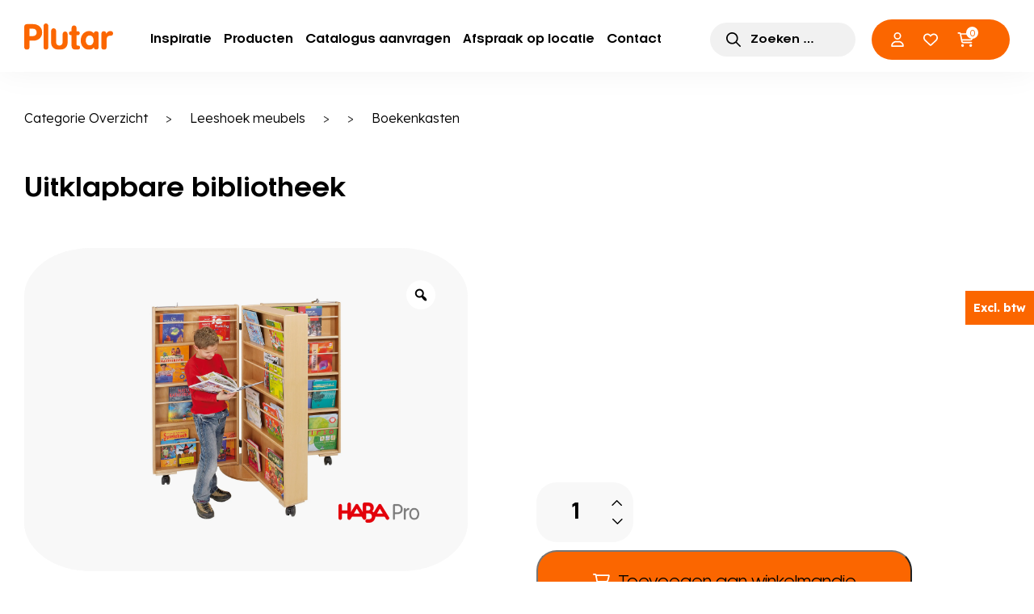

--- FILE ---
content_type: text/html; charset=UTF-8
request_url: https://www.plutar.nl/product/uitklapbare-bibliotheek/
body_size: 36729
content:
<!DOCTYPE html>
<html class="no-js" lang="nl-NL">

<head>
    <meta charset="UTF-8"/>
<script>
var gform;gform||(document.addEventListener("gform_main_scripts_loaded",function(){gform.scriptsLoaded=!0}),document.addEventListener("gform/theme/scripts_loaded",function(){gform.themeScriptsLoaded=!0}),window.addEventListener("DOMContentLoaded",function(){gform.domLoaded=!0}),gform={domLoaded:!1,scriptsLoaded:!1,themeScriptsLoaded:!1,isFormEditor:()=>"function"==typeof InitializeEditor,callIfLoaded:function(o){return!(!gform.domLoaded||!gform.scriptsLoaded||!gform.themeScriptsLoaded&&!gform.isFormEditor()||(gform.isFormEditor()&&console.warn("The use of gform.initializeOnLoaded() is deprecated in the form editor context and will be removed in Gravity Forms 3.1."),o(),0))},initializeOnLoaded:function(o){gform.callIfLoaded(o)||(document.addEventListener("gform_main_scripts_loaded",()=>{gform.scriptsLoaded=!0,gform.callIfLoaded(o)}),document.addEventListener("gform/theme/scripts_loaded",()=>{gform.themeScriptsLoaded=!0,gform.callIfLoaded(o)}),window.addEventListener("DOMContentLoaded",()=>{gform.domLoaded=!0,gform.callIfLoaded(o)}))},hooks:{action:{},filter:{}},addAction:function(o,r,e,t){gform.addHook("action",o,r,e,t)},addFilter:function(o,r,e,t){gform.addHook("filter",o,r,e,t)},doAction:function(o){gform.doHook("action",o,arguments)},applyFilters:function(o){return gform.doHook("filter",o,arguments)},removeAction:function(o,r){gform.removeHook("action",o,r)},removeFilter:function(o,r,e){gform.removeHook("filter",o,r,e)},addHook:function(o,r,e,t,n){null==gform.hooks[o][r]&&(gform.hooks[o][r]=[]);var d=gform.hooks[o][r];null==n&&(n=r+"_"+d.length),gform.hooks[o][r].push({tag:n,callable:e,priority:t=null==t?10:t})},doHook:function(r,o,e){var t;if(e=Array.prototype.slice.call(e,1),null!=gform.hooks[r][o]&&((o=gform.hooks[r][o]).sort(function(o,r){return o.priority-r.priority}),o.forEach(function(o){"function"!=typeof(t=o.callable)&&(t=window[t]),"action"==r?t.apply(null,e):e[0]=t.apply(null,e)})),"filter"==r)return e[0]},removeHook:function(o,r,t,n){var e;null!=gform.hooks[o][r]&&(e=(e=gform.hooks[o][r]).filter(function(o,r,e){return!!(null!=n&&n!=o.tag||null!=t&&t!=o.priority)}),gform.hooks[o][r]=e)}});
</script>

    <meta name="viewport" content="width=device-width, initial-scale=1.0, viewport-fit=cover">

    <!-- Scripts/CSS and wp_head hook -->
    <style>
        .dialog__wrapper:not(.dialog__open) {
            display: none;
        }
    </style>


    <link rel="preconnect" href="https://fonts.googleapis.com">
    <link rel="preconnect" href="https://fonts.gstatic.com" crossorigin>
    


    <!--  Youtube Iframe API  -->
    <script>
        var tag = document.createElement('script');

        tag.src = "https://www.youtube.com/iframe_api";
        var firstScriptTag = document.getElementsByTagName('script')[0];
        firstScriptTag.parentNode.insertBefore(tag, firstScriptTag);
    </script>

    <!-- Scripts/CSS and wp_head hook -->
    				<script>document.documentElement.className = document.documentElement.className + ' yes-js js_active js'</script>
				<meta name='robots' content='index, follow, max-image-preview:large, max-snippet:-1, max-video-preview:-1' />
	<style>img:is([sizes="auto" i], [sizes^="auto," i]) { contain-intrinsic-size: 3000px 1500px }</style>
	
	<!-- This site is optimized with the Yoast SEO plugin v26.0 - https://yoast.com/wordpress/plugins/seo/ -->
	<title>Uitklapbare bibliotheek - Plutar</title>
<link data-rocket-preload as="style" href="https://fonts.googleapis.com/css2?family=Lexend:wght@100;300;600;700;900&#038;display=swap" rel="preload">
<link href="https://fonts.googleapis.com/css2?family=Lexend:wght@100;300;600;700;900&#038;display=swap" media="print" onload="this.media=&#039;all&#039;" rel="stylesheet">
<noscript><link rel="stylesheet" href="https://fonts.googleapis.com/css2?family=Lexend:wght@100;300;600;700;900&#038;display=swap"></noscript>
	<meta name="description" content="De rollende boekenkast is een echte bibliotheek, zelfs voor kleine ruimtes: klap gewoon de zijkanten uit en de boeken zijn binnen handbereik. In 16 vakken w" />
	<link rel="canonical" href="https://www.plutar.nl/product/uitklapbare-bibliotheek/" />
	<meta property="og:locale" content="nl_NL" />
	<meta property="og:type" content="product" />
	<meta property="og:title" content="Uitklapbare bibliotheek - Plutar" />
	<meta property="og:description" content="De rollende boekenkast is een echte bibliotheek, zelfs voor kleine ruimtes: klap gewoon de zijkanten uit en de boeken zijn [&hellip;]" />
	<meta property="og:url" content="https://www.plutar.nl/product/uitklapbare-bibliotheek/" />
	<meta property="og:site_name" content="Plutar" />
	<meta property="article:modified_time" content="2025-08-04T14:06:03+00:00" />
	<meta property="og:image" content="https://www.plutar.nl/wp-content/uploads/2023/07/124801.jpg" />
	<meta property="og:image:width" content="1535" />
	<meta property="og:image:height" content="1744" />
	<meta property="og:image:type" content="image/jpeg" /><meta property="og:image" content="https://www.plutar.nl/wp-content/uploads/2023/07/124801-detail-1.jpg" />
	<meta property="og:image:width" content="1932" />
	<meta property="og:image:height" content="1596" />
	<meta property="og:image:type" content="image/jpeg" />
	<meta name="twitter:card" content="summary_large_image" />
	<script type="application/ld+json" class="yoast-schema-graph">{"@context":"https://schema.org","@graph":[{"@type":["WebPage","ItemPage"],"@id":"https://www.plutar.nl/product/uitklapbare-bibliotheek/","url":"https://www.plutar.nl/product/uitklapbare-bibliotheek/","name":"Uitklapbare bibliotheek - Plutar","isPartOf":{"@id":"https://www.plutar.nl/#website"},"primaryImageOfPage":{"@id":"https://www.plutar.nl/product/uitklapbare-bibliotheek/#primaryimage"},"image":{"@id":"https://www.plutar.nl/product/uitklapbare-bibliotheek/#primaryimage"},"thumbnailUrl":"https://www.plutar.nl/wp-content/uploads/2023/07/124801.jpg","breadcrumb":{"@id":"https://www.plutar.nl/product/uitklapbare-bibliotheek/#breadcrumb"},"inLanguage":"nl-NL","potentialAction":{"@type":"BuyAction","target":"https://www.plutar.nl/product/uitklapbare-bibliotheek/"}},{"@type":"ImageObject","inLanguage":"nl-NL","@id":"https://www.plutar.nl/product/uitklapbare-bibliotheek/#primaryimage","url":"https://www.plutar.nl/wp-content/uploads/2023/07/124801.jpg","contentUrl":"https://www.plutar.nl/wp-content/uploads/2023/07/124801.jpg","width":1535,"height":1744},{"@type":"BreadcrumbList","@id":"https://www.plutar.nl/product/uitklapbare-bibliotheek/#breadcrumb","itemListElement":[{"@type":"ListItem","position":1,"name":"Home","item":"https://www.plutar.nl/"},{"@type":"ListItem","position":2,"name":"Winkel","item":"https://www.plutar.nl/winkel/"},{"@type":"ListItem","position":3,"name":"Kasten","item":"https://www.plutar.nl/product-categorie/kasten/"},{"@type":"ListItem","position":4,"name":"Uitklapbare bibliotheek"}]},{"@type":"WebSite","@id":"https://www.plutar.nl/#website","url":"https://www.plutar.nl/","name":"Plutar","description":"inrichting voor kinderopvang en basisscholen","potentialAction":[{"@type":"SearchAction","target":{"@type":"EntryPoint","urlTemplate":"https://www.plutar.nl/?s={search_term_string}"},"query-input":{"@type":"PropertyValueSpecification","valueRequired":true,"valueName":"search_term_string"}}],"inLanguage":"nl-NL"}]}</script>
	<meta property="product:price:amount" content="1469.00" />
	<meta property="product:price:currency" content="EUR" />
	<meta property="og:availability" content="instock" />
	<meta property="product:availability" content="instock" />
	<meta property="product:retailer_item_id" content="1124801" />
	<meta property="product:condition" content="new" />
	<!-- / Yoast SEO plugin. -->


<link rel='dns-prefetch' href='//www.google.com' />
<link rel='dns-prefetch' href='//use.fontawesome.com' />
<link href='https://fonts.gstatic.com' crossorigin rel='preconnect' />
<style id='classic-theme-styles-inline-css'>
/*! This file is auto-generated */
.wp-block-button__link{color:#fff;background-color:#32373c;border-radius:9999px;box-shadow:none;text-decoration:none;padding:calc(.667em + 2px) calc(1.333em + 2px);font-size:1.125em}.wp-block-file__button{background:#32373c;color:#fff;text-decoration:none}
</style>
<style id='wdevs-tax-switch-style-inline-css'>
.wp-block-wdevs-tax-switch{gap:10px}.wp-block-wdevs-tax-switch,.wp-block-wdevs-tax-switch .wdevs-tax-switch{align-items:center;display:flex}.wp-block-wdevs-tax-switch .wdevs-tax-switch .wdevs-tax-switch-label{display:inline-block;height:34px;position:relative;width:60px}.wp-block-wdevs-tax-switch .wdevs-tax-switch .wdevs-tax-switch-checkbox{height:0;opacity:0;width:0}.wp-block-wdevs-tax-switch .wdevs-tax-switch .wdevs-tax-switch-slider{background-color:var(--wts-bg-color,#ccc);border-radius:34px;bottom:0;cursor:pointer;left:0;position:absolute;right:0;top:0;transition:background-color .4s}.wp-block-wdevs-tax-switch .wdevs-tax-switch .wdevs-tax-switch-slider:before{background-color:var(--wts-color,#fff);border-radius:50%;bottom:4px;content:"";height:26px;left:4px;position:absolute;transition:transform .4s;width:26px}.wp-block-wdevs-tax-switch .wdevs-tax-switch .wdevs-tax-switch-checkbox:checked+.wdevs-tax-switch-slider{background-color:var(--wts-bg-color-checked,#34c759)}.wp-block-wdevs-tax-switch .wdevs-tax-switch .wdevs-tax-switch-checkbox:checked+.wdevs-tax-switch-slider:before{background-color:var(--wts-color-checked,var(--wts-color,#fff));transform:translateX(26px)}.wp-block-wdevs-tax-switch .wdevs-tax-switch .wdevs-tax-switch-label-text{color:#333;cursor:pointer;font-size:14px;font-weight:500;margin-left:10px;-webkit-user-select:none;-moz-user-select:none;user-select:none}.wp-block-wdevs-tax-switch.is-style-inline .wdevs-tax-switch .wdevs-tax-switch-label{height:30px;width:50px}.wp-block-wdevs-tax-switch.is-style-inline .wdevs-tax-switch .wdevs-tax-switch-slider{background-color:var(--wts-bg-color,#e9e9ea);border-radius:30px}.wp-block-wdevs-tax-switch.is-style-inline .wdevs-tax-switch .wdevs-tax-switch-slider:before{bottom:1px;box-shadow:0 2px 5px rgba(0,0,0,.2);height:28px;left:1px;width:28px}.wp-block-wdevs-tax-switch.is-style-inline .wdevs-tax-switch .wdevs-tax-switch-checkbox:checked+.wdevs-tax-switch-slider:before{transform:translateX(20px)}.wp-block-wdevs-tax-switch.is-style-inline .wdevs-tax-switch .wdevs-tax-switch-label-text{font-size:13px}

</style>
<style id='getwooplugins-attribute-filter-style-inline-css'>
.storepress-search-list-wrapper{display:flex;flex-direction:column;gap:1px}.storepress-components-search-control{margin-bottom:0!important;position:relative}.storepress-components-search-control input[type=search].storepress-components-search-control__input{background:#f0f0f0;border:none;border-radius:2px;box-shadow:0 0 0 transparent;display:block;font-family:-apple-system,BlinkMacSystemFont,Segoe UI,Roboto,Oxygen-Sans,Ubuntu,Cantarell,Helvetica Neue,sans-serif;font-size:16px;height:48px;line-height:normal;margin-left:0;margin-right:0;padding:16px 48px 16px 16px;transition:box-shadow .1s linear;width:100%}@media(prefers-reduced-motion:reduce){.storepress-components-search-control input[type=search].storepress-components-search-control__input{transition-delay:0s;transition-duration:0s}}@media(min-width:600px){.storepress-components-search-control input[type=search].storepress-components-search-control__input{font-size:13px;line-height:normal}}.storepress-components-search-control input[type=search].storepress-components-search-control__input:focus{border-color:var(--wp-admin-theme-color);box-shadow:0 0 0 .5px var(--wp-admin-theme-color);outline:2px solid transparent}.storepress-components-search-control input[type=search].storepress-components-search-control__input::-webkit-input-placeholder{color:rgba(30,30,30,.62)}.storepress-components-search-control input[type=search].storepress-components-search-control__input::-moz-placeholder{color:rgba(30,30,30,.62);opacity:1}.storepress-components-search-control input[type=search].storepress-components-search-control__input:-ms-input-placeholder{color:rgba(30,30,30,.62)}@media(min-width:600px){.storepress-components-search-control input[type=search].storepress-components-search-control__input{font-size:13px}}.storepress-components-search-control input[type=search].storepress-components-search-control__input:focus{background:#fff;box-shadow:inset 0 0 0 var(--wp-admin-border-width-focus) var(--wp-components-color-accent,var(--wp-admin-theme-color,#3858e9))}.storepress-components-search-control input[type=search].storepress-components-search-control__input::-moz-placeholder{color:#757575}.storepress-components-search-control input[type=search].storepress-components-search-control__input::placeholder{color:#757575}.storepress-components-search-control input[type=search].storepress-components-search-control__input::-webkit-search-cancel-button,.storepress-components-search-control input[type=search].storepress-components-search-control__input::-webkit-search-decoration,.storepress-components-search-control input[type=search].storepress-components-search-control__input::-webkit-search-results-button,.storepress-components-search-control input[type=search].storepress-components-search-control__input::-webkit-search-results-decoration{-webkit-appearance:none}.storepress-components-search-control__icon{align-items:center;bottom:0;display:flex;justify-content:center;position:absolute;right:12px;top:0;width:24px}.storepress-components-search-control__icon>svg{margin:8px 0}.storepress-components-search-control__input-wrapper{position:relative}.storepress-search-list-search-result-wrapper{border:1px solid #f0f0f0}.storepress-search-list-search-result-wrapper li,.storepress-search-list-search-result-wrapper ul{list-style:none;margin:0;padding:0}.storepress-search-list-search-result-wrapper ul{border:1px solid #f0f0f0;max-height:40vh;overflow:auto}.storepress-search-list-search-result-wrapper li{align-items:center;border-bottom:1px solid #f0f0f0;color:#2f2f2f;display:flex;font-family:-apple-system,BlinkMacSystemFont,Segoe UI,Roboto,Oxygen-Sans,Ubuntu,Cantarell,Helvetica Neue,sans-serif;font-size:13px;gap:5px;padding:8px}.storepress-search-list-search-result-wrapper li.selected,.storepress-search-list-search-result-wrapper li:hover{background-color:#f0f0f0}.storepress-search-list-search-result-wrapper li:last-child{border-bottom:none}.storepress-search-list-search-result-wrapper li input{height:20px;margin:0;padding:0;width:20px}.storepress-search-list-search-result-wrapper li input[type=radio]{-webkit-appearance:auto;box-shadow:none}.storepress-search-list-search-result-wrapper li input[type=radio]:before{display:none}.storepress-search-list-search-result-wrapper li .storepress-search-list-search-result-item{background-color:#fff}.storepress-search-list-search-result-wrapper li .storepress-search-list-search-result-item__label{cursor:pointer}.storepress-search-list-search-result-wrapper li .storepress-search-list-search-result-item__title{box-sizing:content-box;height:20px;padding:4px}.storepress-search-list-search-result-wrapper li .storepress-search-list-search-result-item__meta{background-color:#ddd;border-radius:5px;padding:4px}
.wp-block-getwooplugins-attribute-filter .filter-items{display:flex;flex-direction:column;float:none!important;gap:10px;margin:0;padding:0}.wp-block-getwooplugins-attribute-filter .filter-items li{list-style:none}.wp-block-getwooplugins-attribute-filter .filter-items.enabled-filter-display-limit-mode .filter-item:not(.selected):nth-child(n+10){display:none!important}.wp-block-getwooplugins-attribute-filter .filter-items.enabled-filter-display-limit-mode .filter-item-more{align-self:flex-end;display:flex}.wp-block-getwooplugins-attribute-filter.is-style-button .filter-items.enabled-filter-display-limit-mode .filter-item-more{align-items:center;align-self:auto}.wp-block-getwooplugins-attribute-filter .filter-item-more{display:none}.wp-block-getwooplugins-attribute-filter .filter-item{align-items:center;display:flex;flex-direction:row;gap:10px;justify-content:space-between}.wp-block-getwooplugins-attribute-filter .filter-item .item{border:2px solid #fff;box-shadow:var(--wvs-item-box-shadow,0 0 0 1px #a8a8a8);box-sizing:border-box;display:block;height:100%;transition:box-shadow .2s ease;width:100%}.wp-block-getwooplugins-attribute-filter .filter-item .item:hover{box-shadow:var(--wvs-hover-item-box-shadow,0 0 0 3px #ddd)}.wp-block-getwooplugins-attribute-filter .filter-item .text{display:inline-block;font-size:.875em}.wp-block-getwooplugins-attribute-filter .filter-item.style-squared .count,.wp-block-getwooplugins-attribute-filter .filter-item.style-squared .item{border-radius:3px}.wp-block-getwooplugins-attribute-filter .filter-item.style-rounded .item{border-radius:100%}.wp-block-getwooplugins-attribute-filter .filter-item.style-rounded .count{border-radius:12px}.wp-block-getwooplugins-attribute-filter .filter-item-wrapper{align-items:center;display:flex;gap:10px}.wp-block-getwooplugins-attribute-filter .filter-item-contents{display:flex;height:var(--wvs-archive-product-item-height,30px);justify-content:center;position:relative;width:var(--wvs-archive-product-item-width,30px)}.wp-block-getwooplugins-attribute-filter .filter-item .count{border:1px solid rgba(0,0,0,.102);color:#000;font-size:12px;line-height:10px;min-width:10px;padding:5px;text-align:center}.wp-block-getwooplugins-attribute-filter .filter-item-inner{width:100%}.wp-block-getwooplugins-attribute-filter .filter-item.selected{order:-1}.wp-block-getwooplugins-attribute-filter .filter-item.selected .item{box-shadow:var(--wvs-selected-item-box-shadow,0 0 0 2px #000)}.wp-block-getwooplugins-attribute-filter .filter-item.selected .filter-item-inner:before{background-image:var(--wvs-tick);background-position:50%;background-repeat:no-repeat;background-size:60%;content:" ";display:block;height:100%;position:absolute;width:100%}.wp-block-getwooplugins-attribute-filter .filter-item.selected .count{background:#000;border:1px solid #000;color:#fff}.wp-block-getwooplugins-attribute-filter.is-style-button .filter-items{flex-direction:row;flex-wrap:wrap}.wp-block-getwooplugins-attribute-filter.is-style-button .filter-item{border:1px solid rgba(0,0,0,.102);border-radius:3px;margin:0;padding:5px 8px 5px 5px}.wp-block-getwooplugins-attribute-filter.is-style-button .filter-item.style-rounded{border-radius:40px}.wp-block-getwooplugins-attribute-filter.is-style-button .filter-item.selected{border:1px solid #000}

</style>
<link data-minify="1" rel='stylesheet' id='jquery-selectBox-css' href='https://www.plutar.nl/wp-content/cache/background-css/1/www.plutar.nl/wp-content/cache/min/1/wp-content/plugins/yith-woocommerce-wishlist/assets/css/jquery.selectBox.css?ver=1763388700&wpr_t=1765970349' media='all' />
<link data-minify="1" rel='stylesheet' id='yith-wcwl-font-awesome-css' href='https://www.plutar.nl/wp-content/cache/min/1/wp-content/plugins/yith-woocommerce-wishlist/assets/css/font-awesome.css?ver=1763388700' media='all' />
<link data-minify="1" rel='stylesheet' id='woocommerce_prettyPhoto_css-css' href='https://www.plutar.nl/wp-content/cache/background-css/1/www.plutar.nl/wp-content/cache/min/1/wp-content/plugins/woocommerce/assets/css/prettyPhoto.css?ver=1763388700&wpr_t=1765970349' media='all' />
<link data-minify="1" rel='stylesheet' id='yith-wcwl-main-css' href='https://www.plutar.nl/wp-content/cache/background-css/1/www.plutar.nl/wp-content/cache/min/1/wp-content/plugins/yith-woocommerce-wishlist/assets/css/style.css?ver=1763388700&wpr_t=1765970350' media='all' />
<style id='yith-wcwl-main-inline-css'>
.yith-wcwl-share li a{color: #FFFFFF;}.yith-wcwl-share li a:hover{color: #FFFFFF;}.yith-wcwl-share a.email{background: #FBB102; background-color: #FBB102;}.yith-wcwl-share a.email:hover{background: #595A5A; background-color: #595A5A;}.yith-wcwl-share a.whatsapp{background: #00A901; background-color: #00A901;}.yith-wcwl-share a.whatsapp:hover{background: #595A5A; background-color: #595A5A;}
</style>
<style id='font-awesome-svg-styles-default-inline-css'>
.svg-inline--fa {
  display: inline-block;
  height: 1em;
  overflow: visible;
  vertical-align: -.125em;
}
</style>
<link data-minify="1" rel='stylesheet' id='font-awesome-svg-styles-css' href='https://www.plutar.nl/wp-content/cache/min/1/wp-content/uploads/font-awesome/v6.2.1/css/svg-with-js.css?ver=1763388700' media='all' />
<style id='font-awesome-svg-styles-inline-css'>
   .wp-block-font-awesome-icon svg::before,
   .wp-rich-text-font-awesome-icon svg::before {content: unset;}
</style>
<style id='global-styles-inline-css'>
:root{--wp--preset--aspect-ratio--square: 1;--wp--preset--aspect-ratio--4-3: 4/3;--wp--preset--aspect-ratio--3-4: 3/4;--wp--preset--aspect-ratio--3-2: 3/2;--wp--preset--aspect-ratio--2-3: 2/3;--wp--preset--aspect-ratio--16-9: 16/9;--wp--preset--aspect-ratio--9-16: 9/16;--wp--preset--color--black: #000000;--wp--preset--color--cyan-bluish-gray: #abb8c3;--wp--preset--color--white: #ffffff;--wp--preset--color--pale-pink: #f78da7;--wp--preset--color--vivid-red: #cf2e2e;--wp--preset--color--luminous-vivid-orange: #ff6900;--wp--preset--color--luminous-vivid-amber: #fcb900;--wp--preset--color--light-green-cyan: #7bdcb5;--wp--preset--color--vivid-green-cyan: #00d084;--wp--preset--color--pale-cyan-blue: #8ed1fc;--wp--preset--color--vivid-cyan-blue: #0693e3;--wp--preset--color--vivid-purple: #9b51e0;--wp--preset--gradient--vivid-cyan-blue-to-vivid-purple: linear-gradient(135deg,rgba(6,147,227,1) 0%,rgb(155,81,224) 100%);--wp--preset--gradient--light-green-cyan-to-vivid-green-cyan: linear-gradient(135deg,rgb(122,220,180) 0%,rgb(0,208,130) 100%);--wp--preset--gradient--luminous-vivid-amber-to-luminous-vivid-orange: linear-gradient(135deg,rgba(252,185,0,1) 0%,rgba(255,105,0,1) 100%);--wp--preset--gradient--luminous-vivid-orange-to-vivid-red: linear-gradient(135deg,rgba(255,105,0,1) 0%,rgb(207,46,46) 100%);--wp--preset--gradient--very-light-gray-to-cyan-bluish-gray: linear-gradient(135deg,rgb(238,238,238) 0%,rgb(169,184,195) 100%);--wp--preset--gradient--cool-to-warm-spectrum: linear-gradient(135deg,rgb(74,234,220) 0%,rgb(151,120,209) 20%,rgb(207,42,186) 40%,rgb(238,44,130) 60%,rgb(251,105,98) 80%,rgb(254,248,76) 100%);--wp--preset--gradient--blush-light-purple: linear-gradient(135deg,rgb(255,206,236) 0%,rgb(152,150,240) 100%);--wp--preset--gradient--blush-bordeaux: linear-gradient(135deg,rgb(254,205,165) 0%,rgb(254,45,45) 50%,rgb(107,0,62) 100%);--wp--preset--gradient--luminous-dusk: linear-gradient(135deg,rgb(255,203,112) 0%,rgb(199,81,192) 50%,rgb(65,88,208) 100%);--wp--preset--gradient--pale-ocean: linear-gradient(135deg,rgb(255,245,203) 0%,rgb(182,227,212) 50%,rgb(51,167,181) 100%);--wp--preset--gradient--electric-grass: linear-gradient(135deg,rgb(202,248,128) 0%,rgb(113,206,126) 100%);--wp--preset--gradient--midnight: linear-gradient(135deg,rgb(2,3,129) 0%,rgb(40,116,252) 100%);--wp--preset--font-size--small: 13px;--wp--preset--font-size--medium: 20px;--wp--preset--font-size--large: 36px;--wp--preset--font-size--x-large: 42px;--wp--preset--font-family--inter: "Inter", sans-serif;--wp--preset--font-family--cardo: Cardo;--wp--preset--spacing--20: 0.44rem;--wp--preset--spacing--30: 0.67rem;--wp--preset--spacing--40: 1rem;--wp--preset--spacing--50: 1.5rem;--wp--preset--spacing--60: 2.25rem;--wp--preset--spacing--70: 3.38rem;--wp--preset--spacing--80: 5.06rem;--wp--preset--shadow--natural: 6px 6px 9px rgba(0, 0, 0, 0.2);--wp--preset--shadow--deep: 12px 12px 50px rgba(0, 0, 0, 0.4);--wp--preset--shadow--sharp: 6px 6px 0px rgba(0, 0, 0, 0.2);--wp--preset--shadow--outlined: 6px 6px 0px -3px rgba(255, 255, 255, 1), 6px 6px rgba(0, 0, 0, 1);--wp--preset--shadow--crisp: 6px 6px 0px rgba(0, 0, 0, 1);}:where(.is-layout-flex){gap: 0.5em;}:where(.is-layout-grid){gap: 0.5em;}body .is-layout-flex{display: flex;}.is-layout-flex{flex-wrap: wrap;align-items: center;}.is-layout-flex > :is(*, div){margin: 0;}body .is-layout-grid{display: grid;}.is-layout-grid > :is(*, div){margin: 0;}:where(.wp-block-columns.is-layout-flex){gap: 2em;}:where(.wp-block-columns.is-layout-grid){gap: 2em;}:where(.wp-block-post-template.is-layout-flex){gap: 1.25em;}:where(.wp-block-post-template.is-layout-grid){gap: 1.25em;}.has-black-color{color: var(--wp--preset--color--black) !important;}.has-cyan-bluish-gray-color{color: var(--wp--preset--color--cyan-bluish-gray) !important;}.has-white-color{color: var(--wp--preset--color--white) !important;}.has-pale-pink-color{color: var(--wp--preset--color--pale-pink) !important;}.has-vivid-red-color{color: var(--wp--preset--color--vivid-red) !important;}.has-luminous-vivid-orange-color{color: var(--wp--preset--color--luminous-vivid-orange) !important;}.has-luminous-vivid-amber-color{color: var(--wp--preset--color--luminous-vivid-amber) !important;}.has-light-green-cyan-color{color: var(--wp--preset--color--light-green-cyan) !important;}.has-vivid-green-cyan-color{color: var(--wp--preset--color--vivid-green-cyan) !important;}.has-pale-cyan-blue-color{color: var(--wp--preset--color--pale-cyan-blue) !important;}.has-vivid-cyan-blue-color{color: var(--wp--preset--color--vivid-cyan-blue) !important;}.has-vivid-purple-color{color: var(--wp--preset--color--vivid-purple) !important;}.has-black-background-color{background-color: var(--wp--preset--color--black) !important;}.has-cyan-bluish-gray-background-color{background-color: var(--wp--preset--color--cyan-bluish-gray) !important;}.has-white-background-color{background-color: var(--wp--preset--color--white) !important;}.has-pale-pink-background-color{background-color: var(--wp--preset--color--pale-pink) !important;}.has-vivid-red-background-color{background-color: var(--wp--preset--color--vivid-red) !important;}.has-luminous-vivid-orange-background-color{background-color: var(--wp--preset--color--luminous-vivid-orange) !important;}.has-luminous-vivid-amber-background-color{background-color: var(--wp--preset--color--luminous-vivid-amber) !important;}.has-light-green-cyan-background-color{background-color: var(--wp--preset--color--light-green-cyan) !important;}.has-vivid-green-cyan-background-color{background-color: var(--wp--preset--color--vivid-green-cyan) !important;}.has-pale-cyan-blue-background-color{background-color: var(--wp--preset--color--pale-cyan-blue) !important;}.has-vivid-cyan-blue-background-color{background-color: var(--wp--preset--color--vivid-cyan-blue) !important;}.has-vivid-purple-background-color{background-color: var(--wp--preset--color--vivid-purple) !important;}.has-black-border-color{border-color: var(--wp--preset--color--black) !important;}.has-cyan-bluish-gray-border-color{border-color: var(--wp--preset--color--cyan-bluish-gray) !important;}.has-white-border-color{border-color: var(--wp--preset--color--white) !important;}.has-pale-pink-border-color{border-color: var(--wp--preset--color--pale-pink) !important;}.has-vivid-red-border-color{border-color: var(--wp--preset--color--vivid-red) !important;}.has-luminous-vivid-orange-border-color{border-color: var(--wp--preset--color--luminous-vivid-orange) !important;}.has-luminous-vivid-amber-border-color{border-color: var(--wp--preset--color--luminous-vivid-amber) !important;}.has-light-green-cyan-border-color{border-color: var(--wp--preset--color--light-green-cyan) !important;}.has-vivid-green-cyan-border-color{border-color: var(--wp--preset--color--vivid-green-cyan) !important;}.has-pale-cyan-blue-border-color{border-color: var(--wp--preset--color--pale-cyan-blue) !important;}.has-vivid-cyan-blue-border-color{border-color: var(--wp--preset--color--vivid-cyan-blue) !important;}.has-vivid-purple-border-color{border-color: var(--wp--preset--color--vivid-purple) !important;}.has-vivid-cyan-blue-to-vivid-purple-gradient-background{background: var(--wp--preset--gradient--vivid-cyan-blue-to-vivid-purple) !important;}.has-light-green-cyan-to-vivid-green-cyan-gradient-background{background: var(--wp--preset--gradient--light-green-cyan-to-vivid-green-cyan) !important;}.has-luminous-vivid-amber-to-luminous-vivid-orange-gradient-background{background: var(--wp--preset--gradient--luminous-vivid-amber-to-luminous-vivid-orange) !important;}.has-luminous-vivid-orange-to-vivid-red-gradient-background{background: var(--wp--preset--gradient--luminous-vivid-orange-to-vivid-red) !important;}.has-very-light-gray-to-cyan-bluish-gray-gradient-background{background: var(--wp--preset--gradient--very-light-gray-to-cyan-bluish-gray) !important;}.has-cool-to-warm-spectrum-gradient-background{background: var(--wp--preset--gradient--cool-to-warm-spectrum) !important;}.has-blush-light-purple-gradient-background{background: var(--wp--preset--gradient--blush-light-purple) !important;}.has-blush-bordeaux-gradient-background{background: var(--wp--preset--gradient--blush-bordeaux) !important;}.has-luminous-dusk-gradient-background{background: var(--wp--preset--gradient--luminous-dusk) !important;}.has-pale-ocean-gradient-background{background: var(--wp--preset--gradient--pale-ocean) !important;}.has-electric-grass-gradient-background{background: var(--wp--preset--gradient--electric-grass) !important;}.has-midnight-gradient-background{background: var(--wp--preset--gradient--midnight) !important;}.has-small-font-size{font-size: var(--wp--preset--font-size--small) !important;}.has-medium-font-size{font-size: var(--wp--preset--font-size--medium) !important;}.has-large-font-size{font-size: var(--wp--preset--font-size--large) !important;}.has-x-large-font-size{font-size: var(--wp--preset--font-size--x-large) !important;}
:where(.wp-block-post-template.is-layout-flex){gap: 1.25em;}:where(.wp-block-post-template.is-layout-grid){gap: 1.25em;}
:where(.wp-block-columns.is-layout-flex){gap: 2em;}:where(.wp-block-columns.is-layout-grid){gap: 2em;}
:root :where(.wp-block-pullquote){font-size: 1.5em;line-height: 1.6;}
</style>
<link data-minify="1" rel='stylesheet' id='woo-linked-variation-frontend-css' href='https://www.plutar.nl/wp-content/cache/min/1/wp-content/plugins/linked-variation-for-woocommerce/assets/css/woo-linked-variation-frontend.css?ver=1763388828' media='all' />
<link data-minify="1" rel='stylesheet' id='wdevs-tax-switch-css' href='https://www.plutar.nl/wp-content/cache/min/1/wp-content/plugins/tax-switch-for-woocommerce/includes/assets/css/wdevs-tax-switch-shared.css?ver=1763388700' media='all' />
<link data-minify="1" rel='stylesheet' id='wdevs-tax-switch-public-css' href='https://www.plutar.nl/wp-content/cache/min/1/wp-content/plugins/tax-switch-for-woocommerce/public/css/wdevs-tax-switch-public.css?ver=1763388700' media='all' />
<link rel='stylesheet' id='photoswipe-css' href='https://www.plutar.nl/wp-content/cache/background-css/1/www.plutar.nl/wp-content/plugins/woocommerce/assets/css/photoswipe/photoswipe.min.css?ver=9.6.2&wpr_t=1765970350' media='all' />
<link rel='stylesheet' id='photoswipe-default-skin-css' href='https://www.plutar.nl/wp-content/cache/background-css/1/www.plutar.nl/wp-content/plugins/woocommerce/assets/css/photoswipe/default-skin/default-skin.min.css?ver=9.6.2&wpr_t=1765970350' media='all' />
<link data-minify="1" rel='stylesheet' id='woocommerce-layout-css' href='https://www.plutar.nl/wp-content/cache/min/1/wp-content/plugins/woocommerce/assets/css/woocommerce-layout.css?ver=1763388700' media='all' />
<link data-minify="1" rel='stylesheet' id='woocommerce-smallscreen-css' href='https://www.plutar.nl/wp-content/cache/min/1/wp-content/plugins/woocommerce/assets/css/woocommerce-smallscreen.css?ver=1763388700' media='only screen and (max-width: 768px)' />
<link data-minify="1" rel='stylesheet' id='woocommerce-general-css' href='https://www.plutar.nl/wp-content/cache/background-css/1/www.plutar.nl/wp-content/cache/min/1/wp-content/plugins/woocommerce/assets/css/woocommerce.css?ver=1763388700&wpr_t=1765970350' media='all' />
<style id='woocommerce-inline-inline-css'>
.woocommerce form .form-row .required { visibility: visible; }
</style>
<link rel='stylesheet' id='bsearch-style-css' href='https://www.plutar.nl/wp-content/plugins/better-search/includes/css/bsearch-styles.min.css?ver=4.1.2' media='all' />
<link data-minify="1" rel='stylesheet' id='woo-variation-gallery-slider-css' href='https://www.plutar.nl/wp-content/cache/background-css/1/www.plutar.nl/wp-content/cache/min/1/wp-content/plugins/woo-variation-gallery/assets/css/slick.min.css?ver=1763388700&wpr_t=1765970350' media='all' />
<link data-minify="1" rel='stylesheet' id='dashicons-css' href='https://www.plutar.nl/wp-content/cache/min/1/wp-includes/css/dashicons.min.css?ver=1763388700' media='all' />
<style id='dashicons-inline-css'>
[data-font="Dashicons"]:before {font-family: 'Dashicons' !important;content: attr(data-icon) !important;speak: none !important;font-weight: normal !important;font-variant: normal !important;text-transform: none !important;line-height: 1 !important;font-style: normal !important;-webkit-font-smoothing: antialiased !important;-moz-osx-font-smoothing: grayscale !important;}
</style>
<link rel='stylesheet' id='woo-variation-gallery-css' href='https://www.plutar.nl/wp-content/plugins/woo-variation-gallery/assets/css/frontend.min.css?ver=1748931875' media='all' />
<style id='woo-variation-gallery-inline-css'>
:root {--wvg-thumbnail-item: 4;--wvg-thumbnail-item-gap: 20px;--wvg-single-image-size: 600px;--wvg-gallery-width: 30%;--wvg-gallery-margin: 30px;}/* Default Width */.woo-variation-product-gallery {max-width: 30% !important;width: 100%;}/* Medium Devices, Desktops *//* Small Devices, Tablets */@media only screen and (max-width: 768px) {.woo-variation-product-gallery {width: 720px;max-width: 100% !important;}}/* Extra Small Devices, Phones */@media only screen and (max-width: 480px) {.woo-variation-product-gallery {width: 320px;max-width: 100% !important;}}
</style>
<link rel='stylesheet' id='woo-variation-swatches-css' href='https://www.plutar.nl/wp-content/plugins/woo-variation-swatches/assets/css/frontend.min.css?ver=1746797806' media='all' />
<style id='woo-variation-swatches-inline-css'>
:root {
--wvs-tick:url("data:image/svg+xml;utf8,%3Csvg filter='drop-shadow(0px 0px 2px rgb(0 0 0 / .8))' xmlns='http://www.w3.org/2000/svg'  viewBox='0 0 30 30'%3E%3Cpath fill='none' stroke='%23ffffff' stroke-linecap='round' stroke-linejoin='round' stroke-width='4' d='M4 16L11 23 27 7'/%3E%3C/svg%3E");

--wvs-cross:url("data:image/svg+xml;utf8,%3Csvg filter='drop-shadow(0px 0px 5px rgb(255 255 255 / .6))' xmlns='http://www.w3.org/2000/svg' width='72px' height='72px' viewBox='0 0 24 24'%3E%3Cpath fill='none' stroke='%23ff0000' stroke-linecap='round' stroke-width='0.6' d='M5 5L19 19M19 5L5 19'/%3E%3C/svg%3E");
--wvs-position:flex-start;
--wvs-single-product-large-item-width:40px;
--wvs-single-product-large-item-height:40px;
--wvs-single-product-large-item-font-size:16px;
--wvs-single-product-item-width:50px;
--wvs-single-product-item-height:50px;
--wvs-single-product-item-font-size:16px;
--wvs-archive-product-item-width:50px;
--wvs-archive-product-item-height:50px;
--wvs-archive-product-item-font-size:16px;
--wvs-tooltip-background-color:#333333;
--wvs-tooltip-text-color:#FFFFFF;
--wvs-item-box-shadow:0 0 0 1px #ffffff;
--wvs-item-background-color:#FFFFFF;
--wvs-item-text-color:#000000;
--wvs-hover-item-box-shadow:0 0 0 3px #000000;
--wvs-hover-item-background-color:#FFFFFF;
--wvs-hover-item-text-color:#000000;
--wvs-selected-item-box-shadow:0 0 0 2px #000000;
--wvs-selected-item-background-color:#FFFFFF;
--wvs-selected-item-text-color:#000000}
</style>
<link data-minify="1" rel='stylesheet' id='brands-styles-css' href='https://www.plutar.nl/wp-content/cache/min/1/wp-content/plugins/woocommerce/assets/css/brands.css?ver=1763388700' media='all' />
<link data-minify="1" rel='stylesheet' id='font-awesome-official-css' href='https://www.plutar.nl/wp-content/cache/min/1/releases/v6.2.1/css/all.css?ver=1763388700' media='all' crossorigin="anonymous" />
<link rel='stylesheet' id='searchwp-forms-css' href='https://www.plutar.nl/wp-content/plugins/searchwp/assets/css/frontend/search-forms.min.css?ver=4.4.0' media='all' />
<link rel='stylesheet' id='child-style-css' href='https://www.plutar.nl/wp-content/themes/draadcore-child/sass.php?p=style.scss&#038;ver=1.3' media='all' />
<link rel='stylesheet' id='product-style-css' href='https://www.plutar.nl/wp-content/themes/draadcore-child/sass.php?p=single-product.scss&#038;ver=1.3' media='all' />
<link rel='stylesheet' id='sass-style-css' href='https://www.plutar.nl/wp-content/themes/draadcore/sass.php?p=style.scss&#038;ver=1.5.4' media='all' />
<link data-minify="1" rel='stylesheet' id='font-awesome-official-v4shim-css' href='https://www.plutar.nl/wp-content/cache/min/1/releases/v6.2.1/css/v4-shims.css?ver=1763388701' media='all' crossorigin="anonymous" />
<script type="text/template" id="tmpl-variation-template">
	<div class="woocommerce-variation-description">{{{ data.variation.variation_description }}}</div>
	<div class="woocommerce-variation-price">{{{ data.variation.price_html }}}</div>
	<div class="woocommerce-variation-availability">{{{ data.variation.availability_html }}}</div>
</script>
<script type="text/template" id="tmpl-unavailable-variation-template">
	<p role="alert">Dit product is niet beschikbaar. Kies een andere combinatie.</p>
</script>
<script src="https://www.plutar.nl/wp-includes/js/jquery/jquery.min.js?ver=3.7.1" id="jquery-core-js"></script>
<script src="https://www.plutar.nl/wp-includes/js/jquery/jquery-migrate.min.js?ver=3.4.1" id="jquery-migrate-js"></script>
<script src="https://www.plutar.nl/wp-content/plugins/linked-variation-for-woocommerce/assets/js/woo-linked-variation-frontend.js?ver=6.8.3" id="woo-linked-variation-frontend-js"></script>
<script src="https://www.plutar.nl/wp-content/plugins/woocommerce/assets/js/jquery-blockui/jquery.blockUI.min.js?ver=2.7.0-wc.9.6.2" id="jquery-blockui-js" data-wp-strategy="defer"></script>
<script id="wc-add-to-cart-js-extra">
var wc_add_to_cart_params = {"ajax_url":"\/wp-admin\/admin-ajax.php","wc_ajax_url":"\/?wc-ajax=%%endpoint%%","i18n_view_cart":"Bekijk winkelwagen","cart_url":"https:\/\/www.plutar.nl\/winkelwagen\/","is_cart":"","cart_redirect_after_add":"no"};
</script>
<script src="https://www.plutar.nl/wp-content/plugins/woocommerce/assets/js/frontend/add-to-cart.min.js?ver=9.6.2" id="wc-add-to-cart-js" defer data-wp-strategy="defer"></script>
<script src="https://www.plutar.nl/wp-content/plugins/woocommerce/assets/js/zoom/jquery.zoom.min.js?ver=1.7.21-wc.9.6.2" id="zoom-js" defer data-wp-strategy="defer"></script>
<script src="https://www.plutar.nl/wp-content/plugins/woocommerce/assets/js/photoswipe/photoswipe.min.js?ver=4.1.1-wc.9.6.2" id="photoswipe-js" defer data-wp-strategy="defer"></script>
<script src="https://www.plutar.nl/wp-content/plugins/woocommerce/assets/js/photoswipe/photoswipe-ui-default.min.js?ver=4.1.1-wc.9.6.2" id="photoswipe-ui-default-js" defer data-wp-strategy="defer"></script>
<script id="wc-single-product-js-extra">
var wc_single_product_params = {"i18n_required_rating_text":"Selecteer een waardering","i18n_product_gallery_trigger_text":"Afbeeldinggalerij in volledig scherm bekijken","review_rating_required":"no","flexslider":{"rtl":false,"animation":"slide","smoothHeight":true,"directionNav":false,"controlNav":"thumbnails","slideshow":false,"animationSpeed":500,"animationLoop":false,"allowOneSlide":false},"zoom_enabled":"1","zoom_options":[],"photoswipe_enabled":"1","photoswipe_options":{"shareEl":false,"closeOnScroll":false,"history":false,"hideAnimationDuration":0,"showAnimationDuration":0},"flexslider_enabled":""};
</script>
<script src="https://www.plutar.nl/wp-content/plugins/woocommerce/assets/js/frontend/single-product.min.js?ver=9.6.2" id="wc-single-product-js" defer data-wp-strategy="defer"></script>
<script src="https://www.plutar.nl/wp-content/plugins/woocommerce/assets/js/js-cookie/js.cookie.min.js?ver=2.1.4-wc.9.6.2" id="js-cookie-js" defer data-wp-strategy="defer"></script>
<script id="woocommerce-js-extra">
var woocommerce_params = {"ajax_url":"\/wp-admin\/admin-ajax.php","wc_ajax_url":"\/?wc-ajax=%%endpoint%%"};
</script>
<script src="https://www.plutar.nl/wp-content/plugins/woocommerce/assets/js/frontend/woocommerce.min.js?ver=9.6.2" id="woocommerce-js" defer data-wp-strategy="defer"></script>
<link rel="EditURI" type="application/rsd+xml" title="RSD" href="https://www.plutar.nl/xmlrpc.php?rsd" />
<link rel='shortlink' href='https://www.plutar.nl/?p=69213' />
<link rel="alternate" title="oEmbed (JSON)" type="application/json+oembed" href="https://www.plutar.nl/wp-json/oembed/1.0/embed?url=https%3A%2F%2Fwww.plutar.nl%2Fproduct%2Fuitklapbare-bibliotheek%2F" />
<link rel="alternate" title="oEmbed (XML)" type="text/xml+oembed" href="https://www.plutar.nl/wp-json/oembed/1.0/embed?url=https%3A%2F%2Fwww.plutar.nl%2Fproduct%2Fuitklapbare-bibliotheek%2F&#038;format=xml" />
	<style>
		.woocommerce button[name="update_cart"],
		.woocommerce input[name="update_cart"] { display: none; }
	</style>
		<noscript><style>.woocommerce-product-gallery{ opacity: 1 !important; }</style></noscript>
	<style class='wp-fonts-local'>
@font-face{font-family:Inter;font-style:normal;font-weight:300 900;font-display:fallback;src:url('https://www.plutar.nl/wp-content/plugins/woocommerce/assets/fonts/Inter-VariableFont_slnt,wght.woff2') format('woff2');font-stretch:normal;}
@font-face{font-family:Cardo;font-style:normal;font-weight:400;font-display:fallback;src:url('https://www.plutar.nl/wp-content/plugins/woocommerce/assets/fonts/cardo_normal_400.woff2') format('woff2');}
</style>
<link rel="icon" href="https://www.plutar.nl/wp-content/uploads/2023/06/cropped-p-50x50.png" sizes="32x32" />
<link rel="icon" href="https://www.plutar.nl/wp-content/uploads/2023/06/cropped-p-290x290.png" sizes="192x192" />
<link rel="apple-touch-icon" href="https://www.plutar.nl/wp-content/uploads/2023/06/cropped-p-180x180.png" />
<meta name="msapplication-TileImage" content="https://www.plutar.nl/wp-content/uploads/2023/06/cropped-p-290x290.png" />
    
    <!-- <script>
        window.dataLayer = window.dataLayer || [];
        function gtag() {
            dataLayer.push(arguments);
        }
        gtag("consent", "default", {
            ad_storage: "denied",
            ad_user_data: "denied", 
            ad_personalization: "denied",
            analytics_storage: "denied",
            functionality_storage: "denied",
            personalization_storage: "denied",
            security_storage: "granted",
            wait_for_update: 2000,
        });
        gtag("set", "ads_data_redaction", true);
        gtag("set", "url_passthrough", true);
    </script> -->

    <!-- Google tag (gtag.js) -->
    <script async src="https://www.googletagmanager.com/gtag/js?id=AW-1069987719"></script>
    <script>
        window.dataLayer = window.dataLayer || [];
        function gtag() {
            dataLayer.push(arguments);
        }
        gtag('js', new Date());
        gtag('config', 'AW-1069987719');
    </script>


    
    <!-- Google Tag Manager Containercode -->
    <script>(function(w,d,s,l,i){w[l]=w[l]||[];w[l].push({'gtm.start':
    new Date().getTime(),event:'gtm.js'});var f=d.getElementsByTagName(s)[0],
    j=d.createElement(s),dl=l!='dataLayer'?'&l='+l:'';j.async=true;j.src=
    'https://www.googletagmanager.com/gtm.js?id='+i+dl;f.parentNode.insertBefore(j,f);
    })(window,document,'script','dataLayer','GTM-WBVL888');</script>
    <!-- End Google Tag Manager Containercode -->
  
<!-- Start cookieyes banner -->
    <script id="cookieyes" type="text/javascript" src="https://cdn-cookieyes.com/client_data/7e3c886addce3ff3dcd9f3a8/script.js"></script>
    <!-- End cookieyes banner -->

    

<style id="wpr-lazyload-bg-container"></style><style id="wpr-lazyload-bg-exclusion"></style>
<noscript>
<style id="wpr-lazyload-bg-nostyle">.selectBox-dropdown .selectBox-arrow{--wpr-bg-aa5c495c-80bf-4fe3-bec8-4ef89ea77385: url('https://www.plutar.nl/wp-content/plugins/yith-woocommerce-wishlist/assets/images/jquery.selectBox-arrow.gif');}div.pp_woocommerce .pp_loaderIcon::before{--wpr-bg-c6193854-7cf4-41ed-88e1-b5c2585defba: url('https://www.plutar.nl/wp-content/plugins/woocommerce/assets/images/icons/loader.svg');}.selectBox-dropdown .selectBox-arrow{--wpr-bg-ee83056b-5196-43d2-902c-1b0289cb5887: url('https://www.plutar.nl/wp-content/plugins/yith-woocommerce-wishlist/assets/images/jquery.selectBox-arrow.png');}.selectBox-dropdown.selectBox-menuShowing .selectBox-arrow{--wpr-bg-674da8fd-d504-4be2-874a-f8a77a1d882a: url('https://www.plutar.nl/wp-content/plugins/yith-woocommerce-wishlist/assets/images/jquery.selectBox-arrow.png');}button.pswp__button{--wpr-bg-43a4f66e-e67f-4f72-85ba-8cd37907c0f8: url('https://www.plutar.nl/wp-content/plugins/woocommerce/assets/css/photoswipe/default-skin/default-skin.png');}.pswp__button,.pswp__button--arrow--left:before,.pswp__button--arrow--right:before{--wpr-bg-7f3c15f1-a72e-4d00-b9f2-55f839fb4af6: url('https://www.plutar.nl/wp-content/plugins/woocommerce/assets/css/photoswipe/default-skin/default-skin.png');}.pswp__preloader--active .pswp__preloader__icn{--wpr-bg-ff34b7fd-6b45-46d1-81e0-f79dcb94cf9d: url('https://www.plutar.nl/wp-content/plugins/woocommerce/assets/css/photoswipe/default-skin/preloader.gif');}.pswp--svg .pswp__button,.pswp--svg .pswp__button--arrow--left:before,.pswp--svg .pswp__button--arrow--right:before{--wpr-bg-c45f743c-eb8c-41d7-b99a-39cf20de12e1: url('https://www.plutar.nl/wp-content/plugins/woocommerce/assets/css/photoswipe/default-skin/default-skin.svg');}.woocommerce .blockUI.blockOverlay::before{--wpr-bg-6e71c968-471c-4aa2-9cf3-4b3600d1b0c0: url('https://www.plutar.nl/wp-content/plugins/woocommerce/assets/images/icons/loader.svg');}.woocommerce .loader::before{--wpr-bg-1ff4636c-3a5f-4863-8f99-2ec8dd8d1bca: url('https://www.plutar.nl/wp-content/plugins/woocommerce/assets/images/icons/loader.svg');}#add_payment_method #payment div.payment_box .wc-credit-card-form-card-cvc.visa,#add_payment_method #payment div.payment_box .wc-credit-card-form-card-expiry.visa,#add_payment_method #payment div.payment_box .wc-credit-card-form-card-number.visa,.woocommerce-cart #payment div.payment_box .wc-credit-card-form-card-cvc.visa,.woocommerce-cart #payment div.payment_box .wc-credit-card-form-card-expiry.visa,.woocommerce-cart #payment div.payment_box .wc-credit-card-form-card-number.visa,.woocommerce-checkout #payment div.payment_box .wc-credit-card-form-card-cvc.visa,.woocommerce-checkout #payment div.payment_box .wc-credit-card-form-card-expiry.visa,.woocommerce-checkout #payment div.payment_box .wc-credit-card-form-card-number.visa{--wpr-bg-54307d67-dbdb-487e-8813-50757ad96aca: url('https://www.plutar.nl/wp-content/plugins/woocommerce/assets/images/icons/credit-cards/visa.svg');}#add_payment_method #payment div.payment_box .wc-credit-card-form-card-cvc.mastercard,#add_payment_method #payment div.payment_box .wc-credit-card-form-card-expiry.mastercard,#add_payment_method #payment div.payment_box .wc-credit-card-form-card-number.mastercard,.woocommerce-cart #payment div.payment_box .wc-credit-card-form-card-cvc.mastercard,.woocommerce-cart #payment div.payment_box .wc-credit-card-form-card-expiry.mastercard,.woocommerce-cart #payment div.payment_box .wc-credit-card-form-card-number.mastercard,.woocommerce-checkout #payment div.payment_box .wc-credit-card-form-card-cvc.mastercard,.woocommerce-checkout #payment div.payment_box .wc-credit-card-form-card-expiry.mastercard,.woocommerce-checkout #payment div.payment_box .wc-credit-card-form-card-number.mastercard{--wpr-bg-0a238822-6154-45b3-9e21-7b699cb2b739: url('https://www.plutar.nl/wp-content/plugins/woocommerce/assets/images/icons/credit-cards/mastercard.svg');}#add_payment_method #payment div.payment_box .wc-credit-card-form-card-cvc.laser,#add_payment_method #payment div.payment_box .wc-credit-card-form-card-expiry.laser,#add_payment_method #payment div.payment_box .wc-credit-card-form-card-number.laser,.woocommerce-cart #payment div.payment_box .wc-credit-card-form-card-cvc.laser,.woocommerce-cart #payment div.payment_box .wc-credit-card-form-card-expiry.laser,.woocommerce-cart #payment div.payment_box .wc-credit-card-form-card-number.laser,.woocommerce-checkout #payment div.payment_box .wc-credit-card-form-card-cvc.laser,.woocommerce-checkout #payment div.payment_box .wc-credit-card-form-card-expiry.laser,.woocommerce-checkout #payment div.payment_box .wc-credit-card-form-card-number.laser{--wpr-bg-7c8cdc4f-7010-43f1-98d6-b70ab05be3cb: url('https://www.plutar.nl/wp-content/plugins/woocommerce/assets/images/icons/credit-cards/laser.svg');}#add_payment_method #payment div.payment_box .wc-credit-card-form-card-cvc.dinersclub,#add_payment_method #payment div.payment_box .wc-credit-card-form-card-expiry.dinersclub,#add_payment_method #payment div.payment_box .wc-credit-card-form-card-number.dinersclub,.woocommerce-cart #payment div.payment_box .wc-credit-card-form-card-cvc.dinersclub,.woocommerce-cart #payment div.payment_box .wc-credit-card-form-card-expiry.dinersclub,.woocommerce-cart #payment div.payment_box .wc-credit-card-form-card-number.dinersclub,.woocommerce-checkout #payment div.payment_box .wc-credit-card-form-card-cvc.dinersclub,.woocommerce-checkout #payment div.payment_box .wc-credit-card-form-card-expiry.dinersclub,.woocommerce-checkout #payment div.payment_box .wc-credit-card-form-card-number.dinersclub{--wpr-bg-e6ddf872-da21-429d-a7e7-dd6cc1e4bf3b: url('https://www.plutar.nl/wp-content/plugins/woocommerce/assets/images/icons/credit-cards/diners.svg');}#add_payment_method #payment div.payment_box .wc-credit-card-form-card-cvc.maestro,#add_payment_method #payment div.payment_box .wc-credit-card-form-card-expiry.maestro,#add_payment_method #payment div.payment_box .wc-credit-card-form-card-number.maestro,.woocommerce-cart #payment div.payment_box .wc-credit-card-form-card-cvc.maestro,.woocommerce-cart #payment div.payment_box .wc-credit-card-form-card-expiry.maestro,.woocommerce-cart #payment div.payment_box .wc-credit-card-form-card-number.maestro,.woocommerce-checkout #payment div.payment_box .wc-credit-card-form-card-cvc.maestro,.woocommerce-checkout #payment div.payment_box .wc-credit-card-form-card-expiry.maestro,.woocommerce-checkout #payment div.payment_box .wc-credit-card-form-card-number.maestro{--wpr-bg-d803b99a-928b-4541-9d3f-afec9d999531: url('https://www.plutar.nl/wp-content/plugins/woocommerce/assets/images/icons/credit-cards/maestro.svg');}#add_payment_method #payment div.payment_box .wc-credit-card-form-card-cvc.jcb,#add_payment_method #payment div.payment_box .wc-credit-card-form-card-expiry.jcb,#add_payment_method #payment div.payment_box .wc-credit-card-form-card-number.jcb,.woocommerce-cart #payment div.payment_box .wc-credit-card-form-card-cvc.jcb,.woocommerce-cart #payment div.payment_box .wc-credit-card-form-card-expiry.jcb,.woocommerce-cart #payment div.payment_box .wc-credit-card-form-card-number.jcb,.woocommerce-checkout #payment div.payment_box .wc-credit-card-form-card-cvc.jcb,.woocommerce-checkout #payment div.payment_box .wc-credit-card-form-card-expiry.jcb,.woocommerce-checkout #payment div.payment_box .wc-credit-card-form-card-number.jcb{--wpr-bg-26ed9cd2-484f-476c-a694-8023eb85f523: url('https://www.plutar.nl/wp-content/plugins/woocommerce/assets/images/icons/credit-cards/jcb.svg');}#add_payment_method #payment div.payment_box .wc-credit-card-form-card-cvc.amex,#add_payment_method #payment div.payment_box .wc-credit-card-form-card-expiry.amex,#add_payment_method #payment div.payment_box .wc-credit-card-form-card-number.amex,.woocommerce-cart #payment div.payment_box .wc-credit-card-form-card-cvc.amex,.woocommerce-cart #payment div.payment_box .wc-credit-card-form-card-expiry.amex,.woocommerce-cart #payment div.payment_box .wc-credit-card-form-card-number.amex,.woocommerce-checkout #payment div.payment_box .wc-credit-card-form-card-cvc.amex,.woocommerce-checkout #payment div.payment_box .wc-credit-card-form-card-expiry.amex,.woocommerce-checkout #payment div.payment_box .wc-credit-card-form-card-number.amex{--wpr-bg-2fdb34d3-6fea-46d1-a5f8-7d955c1910c9: url('https://www.plutar.nl/wp-content/plugins/woocommerce/assets/images/icons/credit-cards/amex.svg');}#add_payment_method #payment div.payment_box .wc-credit-card-form-card-cvc.discover,#add_payment_method #payment div.payment_box .wc-credit-card-form-card-expiry.discover,#add_payment_method #payment div.payment_box .wc-credit-card-form-card-number.discover,.woocommerce-cart #payment div.payment_box .wc-credit-card-form-card-cvc.discover,.woocommerce-cart #payment div.payment_box .wc-credit-card-form-card-expiry.discover,.woocommerce-cart #payment div.payment_box .wc-credit-card-form-card-number.discover,.woocommerce-checkout #payment div.payment_box .wc-credit-card-form-card-cvc.discover,.woocommerce-checkout #payment div.payment_box .wc-credit-card-form-card-expiry.discover,.woocommerce-checkout #payment div.payment_box .wc-credit-card-form-card-number.discover{--wpr-bg-556c3ac1-9e58-4f49-a5c4-b99176bdceee: url('https://www.plutar.nl/wp-content/plugins/woocommerce/assets/images/icons/credit-cards/discover.svg');}.slick-loading .slick-list{--wpr-bg-66089a34-0ad9-4dbd-b648-b64cba79b702: url('https://www.plutar.nl/wp-content/plugins/woo-variation-gallery/images/slick/ajax-loader.gif');}.gform_wrapper.gravity-theme .chosen-container-single .chosen-single abbr{--wpr-bg-bb594b89-d42a-4cfe-b00d-c88d8d0dc1f6: url('https://www.plutar.nl/wp-content/plugins/gravityforms/legacy/css/chosen-sprite.png');}.gform_wrapper.gravity-theme .chosen-container-single .chosen-single div b{--wpr-bg-b23bdccf-1788-4f51-9868-0bd68469bf6b: url('https://www.plutar.nl/wp-content/plugins/gravityforms/legacy/css/chosen-sprite.png');}.gform_wrapper.gravity-theme .chosen-container-single .chosen-search input[type=text]{--wpr-bg-b1b669c0-edb5-4e3b-867f-0b75ad8f6b23: url('https://www.plutar.nl/wp-content/plugins/gravityforms/legacy/css/chosen-sprite.png');}.gform_wrapper.gravity-theme .chosen-container-multi .chosen-choices li.search-choice .search-choice-close{--wpr-bg-1f39af83-3e70-4d9a-a5bd-0db70cbfe535: url('https://www.plutar.nl/wp-content/plugins/gravityforms/legacy/css/chosen-sprite.png');}.gform_wrapper.gravity-theme .chosen-rtl .chosen-search input[type=text]{--wpr-bg-3c77aae5-83e5-4cb0-9df0-bf714eb9f285: url('https://www.plutar.nl/wp-content/plugins/gravityforms/legacy/css/chosen-sprite.png');}.gform_wrapper.gravity-theme .gform_card_icon_container div.gform_card_icon.gform_card_icon_selected::after{--wpr-bg-4e288c4c-543f-44e9-92f0-51939ec8c5a6: url('https://www.plutar.nl/wp-content/plugins/gravityforms/images/gf-creditcards-check.svg');}.gform_wrapper.gravity-theme .gfield_list_icons button{--wpr-bg-50c4dbb0-94f4-4368-a2e8-d185cacf6502: url('https://www.plutar.nl/wp-content/plugins/gravityforms/images/list-add.svg');}.gform_wrapper.gravity-theme .chosen-container .chosen-results-scroll-down span,.gform_wrapper.gravity-theme .chosen-container .chosen-results-scroll-up span,.gform_wrapper.gravity-theme .chosen-container-multi .chosen-choices .search-choice .search-choice-close,.gform_wrapper.gravity-theme .chosen-container-single .chosen-search input[type=text],.gform_wrapper.gravity-theme .chosen-container-single .chosen-single abbr,.gform_wrapper.gravity-theme .chosen-container-single .chosen-single div b,.gform_wrapper.gravity-theme .chosen-rtl .chosen-search input[type=text]{--wpr-bg-4512417c-6ab7-48ef-82da-3edaf148dadc: url('https://www.plutar.nl/wp-content/plugins/gravityforms/legacy/css/chosen-sprite@2x.png');}.gform_wrapper.gravity-theme .gform_card_icon_container div.gform_card_icon{--wpr-bg-2fd50c47-b47a-4d71-85a3-176c814f7e24: url('https://www.plutar.nl/wp-content/plugins/gravityforms/images/gf-creditcards.svg');}.gform_wrapper.gravity-theme .ginput_container_creditcard .ginput_card_security_code_icon{--wpr-bg-46db9d19-4d7f-4b9e-aa80-48ccd42b10ca: url('https://www.plutar.nl/wp-content/plugins/gravityforms/images/gf-creditcards.svg');}.gform_wrapper.gravity-theme .gfield_list_icons button.delete_list_item{--wpr-bg-e7f263f1-9cea-4e74-87bf-d7767d6c8ba1: url('https://www.plutar.nl/wp-content/plugins/gravityforms/images/list-remove.svg');}.gravity-theme.ui-datepicker .ui-datepicker-header select{--wpr-bg-9c043a9a-e251-4688-ad37-84e906eb8105: url('https://www.plutar.nl/wp-content/plugins/gravityforms/images/theme/down-arrow.svg');}</style>
</noscript>
<script type="application/javascript">const rocket_pairs = [{"selector":".selectBox-dropdown .selectBox-arrow","style":".selectBox-dropdown .selectBox-arrow{--wpr-bg-aa5c495c-80bf-4fe3-bec8-4ef89ea77385: url('https:\/\/www.plutar.nl\/wp-content\/plugins\/yith-woocommerce-wishlist\/assets\/images\/jquery.selectBox-arrow.gif');}","hash":"aa5c495c-80bf-4fe3-bec8-4ef89ea77385","url":"https:\/\/www.plutar.nl\/wp-content\/plugins\/yith-woocommerce-wishlist\/assets\/images\/jquery.selectBox-arrow.gif"},{"selector":"div.pp_woocommerce .pp_loaderIcon","style":"div.pp_woocommerce .pp_loaderIcon::before{--wpr-bg-c6193854-7cf4-41ed-88e1-b5c2585defba: url('https:\/\/www.plutar.nl\/wp-content\/plugins\/woocommerce\/assets\/images\/icons\/loader.svg');}","hash":"c6193854-7cf4-41ed-88e1-b5c2585defba","url":"https:\/\/www.plutar.nl\/wp-content\/plugins\/woocommerce\/assets\/images\/icons\/loader.svg"},{"selector":".selectBox-dropdown .selectBox-arrow","style":".selectBox-dropdown .selectBox-arrow{--wpr-bg-ee83056b-5196-43d2-902c-1b0289cb5887: url('https:\/\/www.plutar.nl\/wp-content\/plugins\/yith-woocommerce-wishlist\/assets\/images\/jquery.selectBox-arrow.png');}","hash":"ee83056b-5196-43d2-902c-1b0289cb5887","url":"https:\/\/www.plutar.nl\/wp-content\/plugins\/yith-woocommerce-wishlist\/assets\/images\/jquery.selectBox-arrow.png"},{"selector":".selectBox-dropdown.selectBox-menuShowing .selectBox-arrow","style":".selectBox-dropdown.selectBox-menuShowing .selectBox-arrow{--wpr-bg-674da8fd-d504-4be2-874a-f8a77a1d882a: url('https:\/\/www.plutar.nl\/wp-content\/plugins\/yith-woocommerce-wishlist\/assets\/images\/jquery.selectBox-arrow.png');}","hash":"674da8fd-d504-4be2-874a-f8a77a1d882a","url":"https:\/\/www.plutar.nl\/wp-content\/plugins\/yith-woocommerce-wishlist\/assets\/images\/jquery.selectBox-arrow.png"},{"selector":"button.pswp__button","style":"button.pswp__button{--wpr-bg-43a4f66e-e67f-4f72-85ba-8cd37907c0f8: url('https:\/\/www.plutar.nl\/wp-content\/plugins\/woocommerce\/assets\/css\/photoswipe\/default-skin\/default-skin.png');}","hash":"43a4f66e-e67f-4f72-85ba-8cd37907c0f8","url":"https:\/\/www.plutar.nl\/wp-content\/plugins\/woocommerce\/assets\/css\/photoswipe\/default-skin\/default-skin.png"},{"selector":".pswp__button,.pswp__button--arrow--left,.pswp__button--arrow--right","style":".pswp__button,.pswp__button--arrow--left:before,.pswp__button--arrow--right:before{--wpr-bg-7f3c15f1-a72e-4d00-b9f2-55f839fb4af6: url('https:\/\/www.plutar.nl\/wp-content\/plugins\/woocommerce\/assets\/css\/photoswipe\/default-skin\/default-skin.png');}","hash":"7f3c15f1-a72e-4d00-b9f2-55f839fb4af6","url":"https:\/\/www.plutar.nl\/wp-content\/plugins\/woocommerce\/assets\/css\/photoswipe\/default-skin\/default-skin.png"},{"selector":".pswp__preloader--active .pswp__preloader__icn","style":".pswp__preloader--active .pswp__preloader__icn{--wpr-bg-ff34b7fd-6b45-46d1-81e0-f79dcb94cf9d: url('https:\/\/www.plutar.nl\/wp-content\/plugins\/woocommerce\/assets\/css\/photoswipe\/default-skin\/preloader.gif');}","hash":"ff34b7fd-6b45-46d1-81e0-f79dcb94cf9d","url":"https:\/\/www.plutar.nl\/wp-content\/plugins\/woocommerce\/assets\/css\/photoswipe\/default-skin\/preloader.gif"},{"selector":".pswp--svg .pswp__button,.pswp--svg .pswp__button--arrow--left,.pswp--svg .pswp__button--arrow--right","style":".pswp--svg .pswp__button,.pswp--svg .pswp__button--arrow--left:before,.pswp--svg .pswp__button--arrow--right:before{--wpr-bg-c45f743c-eb8c-41d7-b99a-39cf20de12e1: url('https:\/\/www.plutar.nl\/wp-content\/plugins\/woocommerce\/assets\/css\/photoswipe\/default-skin\/default-skin.svg');}","hash":"c45f743c-eb8c-41d7-b99a-39cf20de12e1","url":"https:\/\/www.plutar.nl\/wp-content\/plugins\/woocommerce\/assets\/css\/photoswipe\/default-skin\/default-skin.svg"},{"selector":".woocommerce .blockUI.blockOverlay","style":".woocommerce .blockUI.blockOverlay::before{--wpr-bg-6e71c968-471c-4aa2-9cf3-4b3600d1b0c0: url('https:\/\/www.plutar.nl\/wp-content\/plugins\/woocommerce\/assets\/images\/icons\/loader.svg');}","hash":"6e71c968-471c-4aa2-9cf3-4b3600d1b0c0","url":"https:\/\/www.plutar.nl\/wp-content\/plugins\/woocommerce\/assets\/images\/icons\/loader.svg"},{"selector":".woocommerce .loader","style":".woocommerce .loader::before{--wpr-bg-1ff4636c-3a5f-4863-8f99-2ec8dd8d1bca: url('https:\/\/www.plutar.nl\/wp-content\/plugins\/woocommerce\/assets\/images\/icons\/loader.svg');}","hash":"1ff4636c-3a5f-4863-8f99-2ec8dd8d1bca","url":"https:\/\/www.plutar.nl\/wp-content\/plugins\/woocommerce\/assets\/images\/icons\/loader.svg"},{"selector":"#add_payment_method #payment div.payment_box .wc-credit-card-form-card-cvc.visa,#add_payment_method #payment div.payment_box .wc-credit-card-form-card-expiry.visa,#add_payment_method #payment div.payment_box .wc-credit-card-form-card-number.visa,.woocommerce-cart #payment div.payment_box .wc-credit-card-form-card-cvc.visa,.woocommerce-cart #payment div.payment_box .wc-credit-card-form-card-expiry.visa,.woocommerce-cart #payment div.payment_box .wc-credit-card-form-card-number.visa,.woocommerce-checkout #payment div.payment_box .wc-credit-card-form-card-cvc.visa,.woocommerce-checkout #payment div.payment_box .wc-credit-card-form-card-expiry.visa,.woocommerce-checkout #payment div.payment_box .wc-credit-card-form-card-number.visa","style":"#add_payment_method #payment div.payment_box .wc-credit-card-form-card-cvc.visa,#add_payment_method #payment div.payment_box .wc-credit-card-form-card-expiry.visa,#add_payment_method #payment div.payment_box .wc-credit-card-form-card-number.visa,.woocommerce-cart #payment div.payment_box .wc-credit-card-form-card-cvc.visa,.woocommerce-cart #payment div.payment_box .wc-credit-card-form-card-expiry.visa,.woocommerce-cart #payment div.payment_box .wc-credit-card-form-card-number.visa,.woocommerce-checkout #payment div.payment_box .wc-credit-card-form-card-cvc.visa,.woocommerce-checkout #payment div.payment_box .wc-credit-card-form-card-expiry.visa,.woocommerce-checkout #payment div.payment_box .wc-credit-card-form-card-number.visa{--wpr-bg-54307d67-dbdb-487e-8813-50757ad96aca: url('https:\/\/www.plutar.nl\/wp-content\/plugins\/woocommerce\/assets\/images\/icons\/credit-cards\/visa.svg');}","hash":"54307d67-dbdb-487e-8813-50757ad96aca","url":"https:\/\/www.plutar.nl\/wp-content\/plugins\/woocommerce\/assets\/images\/icons\/credit-cards\/visa.svg"},{"selector":"#add_payment_method #payment div.payment_box .wc-credit-card-form-card-cvc.mastercard,#add_payment_method #payment div.payment_box .wc-credit-card-form-card-expiry.mastercard,#add_payment_method #payment div.payment_box .wc-credit-card-form-card-number.mastercard,.woocommerce-cart #payment div.payment_box .wc-credit-card-form-card-cvc.mastercard,.woocommerce-cart #payment div.payment_box .wc-credit-card-form-card-expiry.mastercard,.woocommerce-cart #payment div.payment_box .wc-credit-card-form-card-number.mastercard,.woocommerce-checkout #payment div.payment_box .wc-credit-card-form-card-cvc.mastercard,.woocommerce-checkout #payment div.payment_box .wc-credit-card-form-card-expiry.mastercard,.woocommerce-checkout #payment div.payment_box .wc-credit-card-form-card-number.mastercard","style":"#add_payment_method #payment div.payment_box .wc-credit-card-form-card-cvc.mastercard,#add_payment_method #payment div.payment_box .wc-credit-card-form-card-expiry.mastercard,#add_payment_method #payment div.payment_box .wc-credit-card-form-card-number.mastercard,.woocommerce-cart #payment div.payment_box .wc-credit-card-form-card-cvc.mastercard,.woocommerce-cart #payment div.payment_box .wc-credit-card-form-card-expiry.mastercard,.woocommerce-cart #payment div.payment_box .wc-credit-card-form-card-number.mastercard,.woocommerce-checkout #payment div.payment_box .wc-credit-card-form-card-cvc.mastercard,.woocommerce-checkout #payment div.payment_box .wc-credit-card-form-card-expiry.mastercard,.woocommerce-checkout #payment div.payment_box .wc-credit-card-form-card-number.mastercard{--wpr-bg-0a238822-6154-45b3-9e21-7b699cb2b739: url('https:\/\/www.plutar.nl\/wp-content\/plugins\/woocommerce\/assets\/images\/icons\/credit-cards\/mastercard.svg');}","hash":"0a238822-6154-45b3-9e21-7b699cb2b739","url":"https:\/\/www.plutar.nl\/wp-content\/plugins\/woocommerce\/assets\/images\/icons\/credit-cards\/mastercard.svg"},{"selector":"#add_payment_method #payment div.payment_box .wc-credit-card-form-card-cvc.laser,#add_payment_method #payment div.payment_box .wc-credit-card-form-card-expiry.laser,#add_payment_method #payment div.payment_box .wc-credit-card-form-card-number.laser,.woocommerce-cart #payment div.payment_box .wc-credit-card-form-card-cvc.laser,.woocommerce-cart #payment div.payment_box .wc-credit-card-form-card-expiry.laser,.woocommerce-cart #payment div.payment_box .wc-credit-card-form-card-number.laser,.woocommerce-checkout #payment div.payment_box .wc-credit-card-form-card-cvc.laser,.woocommerce-checkout #payment div.payment_box .wc-credit-card-form-card-expiry.laser,.woocommerce-checkout #payment div.payment_box .wc-credit-card-form-card-number.laser","style":"#add_payment_method #payment div.payment_box .wc-credit-card-form-card-cvc.laser,#add_payment_method #payment div.payment_box .wc-credit-card-form-card-expiry.laser,#add_payment_method #payment div.payment_box .wc-credit-card-form-card-number.laser,.woocommerce-cart #payment div.payment_box .wc-credit-card-form-card-cvc.laser,.woocommerce-cart #payment div.payment_box .wc-credit-card-form-card-expiry.laser,.woocommerce-cart #payment div.payment_box .wc-credit-card-form-card-number.laser,.woocommerce-checkout #payment div.payment_box .wc-credit-card-form-card-cvc.laser,.woocommerce-checkout #payment div.payment_box .wc-credit-card-form-card-expiry.laser,.woocommerce-checkout #payment div.payment_box .wc-credit-card-form-card-number.laser{--wpr-bg-7c8cdc4f-7010-43f1-98d6-b70ab05be3cb: url('https:\/\/www.plutar.nl\/wp-content\/plugins\/woocommerce\/assets\/images\/icons\/credit-cards\/laser.svg');}","hash":"7c8cdc4f-7010-43f1-98d6-b70ab05be3cb","url":"https:\/\/www.plutar.nl\/wp-content\/plugins\/woocommerce\/assets\/images\/icons\/credit-cards\/laser.svg"},{"selector":"#add_payment_method #payment div.payment_box .wc-credit-card-form-card-cvc.dinersclub,#add_payment_method #payment div.payment_box .wc-credit-card-form-card-expiry.dinersclub,#add_payment_method #payment div.payment_box .wc-credit-card-form-card-number.dinersclub,.woocommerce-cart #payment div.payment_box .wc-credit-card-form-card-cvc.dinersclub,.woocommerce-cart #payment div.payment_box .wc-credit-card-form-card-expiry.dinersclub,.woocommerce-cart #payment div.payment_box .wc-credit-card-form-card-number.dinersclub,.woocommerce-checkout #payment div.payment_box .wc-credit-card-form-card-cvc.dinersclub,.woocommerce-checkout #payment div.payment_box .wc-credit-card-form-card-expiry.dinersclub,.woocommerce-checkout #payment div.payment_box .wc-credit-card-form-card-number.dinersclub","style":"#add_payment_method #payment div.payment_box .wc-credit-card-form-card-cvc.dinersclub,#add_payment_method #payment div.payment_box .wc-credit-card-form-card-expiry.dinersclub,#add_payment_method #payment div.payment_box .wc-credit-card-form-card-number.dinersclub,.woocommerce-cart #payment div.payment_box .wc-credit-card-form-card-cvc.dinersclub,.woocommerce-cart #payment div.payment_box .wc-credit-card-form-card-expiry.dinersclub,.woocommerce-cart #payment div.payment_box .wc-credit-card-form-card-number.dinersclub,.woocommerce-checkout #payment div.payment_box .wc-credit-card-form-card-cvc.dinersclub,.woocommerce-checkout #payment div.payment_box .wc-credit-card-form-card-expiry.dinersclub,.woocommerce-checkout #payment div.payment_box .wc-credit-card-form-card-number.dinersclub{--wpr-bg-e6ddf872-da21-429d-a7e7-dd6cc1e4bf3b: url('https:\/\/www.plutar.nl\/wp-content\/plugins\/woocommerce\/assets\/images\/icons\/credit-cards\/diners.svg');}","hash":"e6ddf872-da21-429d-a7e7-dd6cc1e4bf3b","url":"https:\/\/www.plutar.nl\/wp-content\/plugins\/woocommerce\/assets\/images\/icons\/credit-cards\/diners.svg"},{"selector":"#add_payment_method #payment div.payment_box .wc-credit-card-form-card-cvc.maestro,#add_payment_method #payment div.payment_box .wc-credit-card-form-card-expiry.maestro,#add_payment_method #payment div.payment_box .wc-credit-card-form-card-number.maestro,.woocommerce-cart #payment div.payment_box .wc-credit-card-form-card-cvc.maestro,.woocommerce-cart #payment div.payment_box .wc-credit-card-form-card-expiry.maestro,.woocommerce-cart #payment div.payment_box .wc-credit-card-form-card-number.maestro,.woocommerce-checkout #payment div.payment_box .wc-credit-card-form-card-cvc.maestro,.woocommerce-checkout #payment div.payment_box .wc-credit-card-form-card-expiry.maestro,.woocommerce-checkout #payment div.payment_box .wc-credit-card-form-card-number.maestro","style":"#add_payment_method #payment div.payment_box .wc-credit-card-form-card-cvc.maestro,#add_payment_method #payment div.payment_box .wc-credit-card-form-card-expiry.maestro,#add_payment_method #payment div.payment_box .wc-credit-card-form-card-number.maestro,.woocommerce-cart #payment div.payment_box .wc-credit-card-form-card-cvc.maestro,.woocommerce-cart #payment div.payment_box .wc-credit-card-form-card-expiry.maestro,.woocommerce-cart #payment div.payment_box .wc-credit-card-form-card-number.maestro,.woocommerce-checkout #payment div.payment_box .wc-credit-card-form-card-cvc.maestro,.woocommerce-checkout #payment div.payment_box .wc-credit-card-form-card-expiry.maestro,.woocommerce-checkout #payment div.payment_box .wc-credit-card-form-card-number.maestro{--wpr-bg-d803b99a-928b-4541-9d3f-afec9d999531: url('https:\/\/www.plutar.nl\/wp-content\/plugins\/woocommerce\/assets\/images\/icons\/credit-cards\/maestro.svg');}","hash":"d803b99a-928b-4541-9d3f-afec9d999531","url":"https:\/\/www.plutar.nl\/wp-content\/plugins\/woocommerce\/assets\/images\/icons\/credit-cards\/maestro.svg"},{"selector":"#add_payment_method #payment div.payment_box .wc-credit-card-form-card-cvc.jcb,#add_payment_method #payment div.payment_box .wc-credit-card-form-card-expiry.jcb,#add_payment_method #payment div.payment_box .wc-credit-card-form-card-number.jcb,.woocommerce-cart #payment div.payment_box .wc-credit-card-form-card-cvc.jcb,.woocommerce-cart #payment div.payment_box .wc-credit-card-form-card-expiry.jcb,.woocommerce-cart #payment div.payment_box .wc-credit-card-form-card-number.jcb,.woocommerce-checkout #payment div.payment_box .wc-credit-card-form-card-cvc.jcb,.woocommerce-checkout #payment div.payment_box .wc-credit-card-form-card-expiry.jcb,.woocommerce-checkout #payment div.payment_box .wc-credit-card-form-card-number.jcb","style":"#add_payment_method #payment div.payment_box .wc-credit-card-form-card-cvc.jcb,#add_payment_method #payment div.payment_box .wc-credit-card-form-card-expiry.jcb,#add_payment_method #payment div.payment_box .wc-credit-card-form-card-number.jcb,.woocommerce-cart #payment div.payment_box .wc-credit-card-form-card-cvc.jcb,.woocommerce-cart #payment div.payment_box .wc-credit-card-form-card-expiry.jcb,.woocommerce-cart #payment div.payment_box .wc-credit-card-form-card-number.jcb,.woocommerce-checkout #payment div.payment_box .wc-credit-card-form-card-cvc.jcb,.woocommerce-checkout #payment div.payment_box .wc-credit-card-form-card-expiry.jcb,.woocommerce-checkout #payment div.payment_box .wc-credit-card-form-card-number.jcb{--wpr-bg-26ed9cd2-484f-476c-a694-8023eb85f523: url('https:\/\/www.plutar.nl\/wp-content\/plugins\/woocommerce\/assets\/images\/icons\/credit-cards\/jcb.svg');}","hash":"26ed9cd2-484f-476c-a694-8023eb85f523","url":"https:\/\/www.plutar.nl\/wp-content\/plugins\/woocommerce\/assets\/images\/icons\/credit-cards\/jcb.svg"},{"selector":"#add_payment_method #payment div.payment_box .wc-credit-card-form-card-cvc.amex,#add_payment_method #payment div.payment_box .wc-credit-card-form-card-expiry.amex,#add_payment_method #payment div.payment_box .wc-credit-card-form-card-number.amex,.woocommerce-cart #payment div.payment_box .wc-credit-card-form-card-cvc.amex,.woocommerce-cart #payment div.payment_box .wc-credit-card-form-card-expiry.amex,.woocommerce-cart #payment div.payment_box .wc-credit-card-form-card-number.amex,.woocommerce-checkout #payment div.payment_box .wc-credit-card-form-card-cvc.amex,.woocommerce-checkout #payment div.payment_box .wc-credit-card-form-card-expiry.amex,.woocommerce-checkout #payment div.payment_box .wc-credit-card-form-card-number.amex","style":"#add_payment_method #payment div.payment_box .wc-credit-card-form-card-cvc.amex,#add_payment_method #payment div.payment_box .wc-credit-card-form-card-expiry.amex,#add_payment_method #payment div.payment_box .wc-credit-card-form-card-number.amex,.woocommerce-cart #payment div.payment_box .wc-credit-card-form-card-cvc.amex,.woocommerce-cart #payment div.payment_box .wc-credit-card-form-card-expiry.amex,.woocommerce-cart #payment div.payment_box .wc-credit-card-form-card-number.amex,.woocommerce-checkout #payment div.payment_box .wc-credit-card-form-card-cvc.amex,.woocommerce-checkout #payment div.payment_box .wc-credit-card-form-card-expiry.amex,.woocommerce-checkout #payment div.payment_box .wc-credit-card-form-card-number.amex{--wpr-bg-2fdb34d3-6fea-46d1-a5f8-7d955c1910c9: url('https:\/\/www.plutar.nl\/wp-content\/plugins\/woocommerce\/assets\/images\/icons\/credit-cards\/amex.svg');}","hash":"2fdb34d3-6fea-46d1-a5f8-7d955c1910c9","url":"https:\/\/www.plutar.nl\/wp-content\/plugins\/woocommerce\/assets\/images\/icons\/credit-cards\/amex.svg"},{"selector":"#add_payment_method #payment div.payment_box .wc-credit-card-form-card-cvc.discover,#add_payment_method #payment div.payment_box .wc-credit-card-form-card-expiry.discover,#add_payment_method #payment div.payment_box .wc-credit-card-form-card-number.discover,.woocommerce-cart #payment div.payment_box .wc-credit-card-form-card-cvc.discover,.woocommerce-cart #payment div.payment_box .wc-credit-card-form-card-expiry.discover,.woocommerce-cart #payment div.payment_box .wc-credit-card-form-card-number.discover,.woocommerce-checkout #payment div.payment_box .wc-credit-card-form-card-cvc.discover,.woocommerce-checkout #payment div.payment_box .wc-credit-card-form-card-expiry.discover,.woocommerce-checkout #payment div.payment_box .wc-credit-card-form-card-number.discover","style":"#add_payment_method #payment div.payment_box .wc-credit-card-form-card-cvc.discover,#add_payment_method #payment div.payment_box .wc-credit-card-form-card-expiry.discover,#add_payment_method #payment div.payment_box .wc-credit-card-form-card-number.discover,.woocommerce-cart #payment div.payment_box .wc-credit-card-form-card-cvc.discover,.woocommerce-cart #payment div.payment_box .wc-credit-card-form-card-expiry.discover,.woocommerce-cart #payment div.payment_box .wc-credit-card-form-card-number.discover,.woocommerce-checkout #payment div.payment_box .wc-credit-card-form-card-cvc.discover,.woocommerce-checkout #payment div.payment_box .wc-credit-card-form-card-expiry.discover,.woocommerce-checkout #payment div.payment_box .wc-credit-card-form-card-number.discover{--wpr-bg-556c3ac1-9e58-4f49-a5c4-b99176bdceee: url('https:\/\/www.plutar.nl\/wp-content\/plugins\/woocommerce\/assets\/images\/icons\/credit-cards\/discover.svg');}","hash":"556c3ac1-9e58-4f49-a5c4-b99176bdceee","url":"https:\/\/www.plutar.nl\/wp-content\/plugins\/woocommerce\/assets\/images\/icons\/credit-cards\/discover.svg"},{"selector":".slick-loading .slick-list","style":".slick-loading .slick-list{--wpr-bg-66089a34-0ad9-4dbd-b648-b64cba79b702: url('https:\/\/www.plutar.nl\/wp-content\/plugins\/woo-variation-gallery\/images\/slick\/ajax-loader.gif');}","hash":"66089a34-0ad9-4dbd-b648-b64cba79b702","url":"https:\/\/www.plutar.nl\/wp-content\/plugins\/woo-variation-gallery\/images\/slick\/ajax-loader.gif"},{"selector":".gform_wrapper.gravity-theme .chosen-container-single .chosen-single abbr","style":".gform_wrapper.gravity-theme .chosen-container-single .chosen-single abbr{--wpr-bg-bb594b89-d42a-4cfe-b00d-c88d8d0dc1f6: url('https:\/\/www.plutar.nl\/wp-content\/plugins\/gravityforms\/legacy\/css\/chosen-sprite.png');}","hash":"bb594b89-d42a-4cfe-b00d-c88d8d0dc1f6","url":"https:\/\/www.plutar.nl\/wp-content\/plugins\/gravityforms\/legacy\/css\/chosen-sprite.png"},{"selector":".gform_wrapper.gravity-theme .chosen-container-single .chosen-single div b","style":".gform_wrapper.gravity-theme .chosen-container-single .chosen-single div b{--wpr-bg-b23bdccf-1788-4f51-9868-0bd68469bf6b: url('https:\/\/www.plutar.nl\/wp-content\/plugins\/gravityforms\/legacy\/css\/chosen-sprite.png');}","hash":"b23bdccf-1788-4f51-9868-0bd68469bf6b","url":"https:\/\/www.plutar.nl\/wp-content\/plugins\/gravityforms\/legacy\/css\/chosen-sprite.png"},{"selector":".gform_wrapper.gravity-theme .chosen-container-single .chosen-search input[type=text]","style":".gform_wrapper.gravity-theme .chosen-container-single .chosen-search input[type=text]{--wpr-bg-b1b669c0-edb5-4e3b-867f-0b75ad8f6b23: url('https:\/\/www.plutar.nl\/wp-content\/plugins\/gravityforms\/legacy\/css\/chosen-sprite.png');}","hash":"b1b669c0-edb5-4e3b-867f-0b75ad8f6b23","url":"https:\/\/www.plutar.nl\/wp-content\/plugins\/gravityforms\/legacy\/css\/chosen-sprite.png"},{"selector":".gform_wrapper.gravity-theme .chosen-container-multi .chosen-choices li.search-choice .search-choice-close","style":".gform_wrapper.gravity-theme .chosen-container-multi .chosen-choices li.search-choice .search-choice-close{--wpr-bg-1f39af83-3e70-4d9a-a5bd-0db70cbfe535: url('https:\/\/www.plutar.nl\/wp-content\/plugins\/gravityforms\/legacy\/css\/chosen-sprite.png');}","hash":"1f39af83-3e70-4d9a-a5bd-0db70cbfe535","url":"https:\/\/www.plutar.nl\/wp-content\/plugins\/gravityforms\/legacy\/css\/chosen-sprite.png"},{"selector":".gform_wrapper.gravity-theme .chosen-rtl .chosen-search input[type=text]","style":".gform_wrapper.gravity-theme .chosen-rtl .chosen-search input[type=text]{--wpr-bg-3c77aae5-83e5-4cb0-9df0-bf714eb9f285: url('https:\/\/www.plutar.nl\/wp-content\/plugins\/gravityforms\/legacy\/css\/chosen-sprite.png');}","hash":"3c77aae5-83e5-4cb0-9df0-bf714eb9f285","url":"https:\/\/www.plutar.nl\/wp-content\/plugins\/gravityforms\/legacy\/css\/chosen-sprite.png"},{"selector":".gform_wrapper.gravity-theme .gform_card_icon_container div.gform_card_icon.gform_card_icon_selected","style":".gform_wrapper.gravity-theme .gform_card_icon_container div.gform_card_icon.gform_card_icon_selected::after{--wpr-bg-4e288c4c-543f-44e9-92f0-51939ec8c5a6: url('https:\/\/www.plutar.nl\/wp-content\/plugins\/gravityforms\/images\/gf-creditcards-check.svg');}","hash":"4e288c4c-543f-44e9-92f0-51939ec8c5a6","url":"https:\/\/www.plutar.nl\/wp-content\/plugins\/gravityforms\/images\/gf-creditcards-check.svg"},{"selector":".gform_wrapper.gravity-theme .gfield_list_icons button","style":".gform_wrapper.gravity-theme .gfield_list_icons button{--wpr-bg-50c4dbb0-94f4-4368-a2e8-d185cacf6502: url('https:\/\/www.plutar.nl\/wp-content\/plugins\/gravityforms\/images\/list-add.svg');}","hash":"50c4dbb0-94f4-4368-a2e8-d185cacf6502","url":"https:\/\/www.plutar.nl\/wp-content\/plugins\/gravityforms\/images\/list-add.svg"},{"selector":".gform_wrapper.gravity-theme .chosen-container .chosen-results-scroll-down span,.gform_wrapper.gravity-theme .chosen-container .chosen-results-scroll-up span,.gform_wrapper.gravity-theme .chosen-container-multi .chosen-choices .search-choice .search-choice-close,.gform_wrapper.gravity-theme .chosen-container-single .chosen-search input[type=text],.gform_wrapper.gravity-theme .chosen-container-single .chosen-single abbr,.gform_wrapper.gravity-theme .chosen-container-single .chosen-single div b,.gform_wrapper.gravity-theme .chosen-rtl .chosen-search input[type=text]","style":".gform_wrapper.gravity-theme .chosen-container .chosen-results-scroll-down span,.gform_wrapper.gravity-theme .chosen-container .chosen-results-scroll-up span,.gform_wrapper.gravity-theme .chosen-container-multi .chosen-choices .search-choice .search-choice-close,.gform_wrapper.gravity-theme .chosen-container-single .chosen-search input[type=text],.gform_wrapper.gravity-theme .chosen-container-single .chosen-single abbr,.gform_wrapper.gravity-theme .chosen-container-single .chosen-single div b,.gform_wrapper.gravity-theme .chosen-rtl .chosen-search input[type=text]{--wpr-bg-4512417c-6ab7-48ef-82da-3edaf148dadc: url('https:\/\/www.plutar.nl\/wp-content\/plugins\/gravityforms\/legacy\/css\/chosen-sprite@2x.png');}","hash":"4512417c-6ab7-48ef-82da-3edaf148dadc","url":"https:\/\/www.plutar.nl\/wp-content\/plugins\/gravityforms\/legacy\/css\/chosen-sprite@2x.png"},{"selector":".gform_wrapper.gravity-theme .gform_card_icon_container div.gform_card_icon","style":".gform_wrapper.gravity-theme .gform_card_icon_container div.gform_card_icon{--wpr-bg-2fd50c47-b47a-4d71-85a3-176c814f7e24: url('https:\/\/www.plutar.nl\/wp-content\/plugins\/gravityforms\/images\/gf-creditcards.svg');}","hash":"2fd50c47-b47a-4d71-85a3-176c814f7e24","url":"https:\/\/www.plutar.nl\/wp-content\/plugins\/gravityforms\/images\/gf-creditcards.svg"},{"selector":".gform_wrapper.gravity-theme .ginput_container_creditcard .ginput_card_security_code_icon","style":".gform_wrapper.gravity-theme .ginput_container_creditcard .ginput_card_security_code_icon{--wpr-bg-46db9d19-4d7f-4b9e-aa80-48ccd42b10ca: url('https:\/\/www.plutar.nl\/wp-content\/plugins\/gravityforms\/images\/gf-creditcards.svg');}","hash":"46db9d19-4d7f-4b9e-aa80-48ccd42b10ca","url":"https:\/\/www.plutar.nl\/wp-content\/plugins\/gravityforms\/images\/gf-creditcards.svg"},{"selector":".gform_wrapper.gravity-theme .gfield_list_icons button.delete_list_item","style":".gform_wrapper.gravity-theme .gfield_list_icons button.delete_list_item{--wpr-bg-e7f263f1-9cea-4e74-87bf-d7767d6c8ba1: url('https:\/\/www.plutar.nl\/wp-content\/plugins\/gravityforms\/images\/list-remove.svg');}","hash":"e7f263f1-9cea-4e74-87bf-d7767d6c8ba1","url":"https:\/\/www.plutar.nl\/wp-content\/plugins\/gravityforms\/images\/list-remove.svg"},{"selector":".gravity-theme.ui-datepicker .ui-datepicker-header select","style":".gravity-theme.ui-datepicker .ui-datepicker-header select{--wpr-bg-9c043a9a-e251-4688-ad37-84e906eb8105: url('https:\/\/www.plutar.nl\/wp-content\/plugins\/gravityforms\/images\/theme\/down-arrow.svg');}","hash":"9c043a9a-e251-4688-ad37-84e906eb8105","url":"https:\/\/www.plutar.nl\/wp-content\/plugins\/gravityforms\/images\/theme\/down-arrow.svg"}]; const rocket_excluded_pairs = [];</script><meta name="generator" content="WP Rocket 3.19.4" data-wpr-features="wpr_lazyload_css_bg_img wpr_image_dimensions wpr_minify_css wpr_preload_links wpr_desktop" /></head>

<body id="root" class="wp-singular product-template-default single single-product postid-69213 wp-embed-responsive wp-theme-draadcore wp-child-theme-draadcore-child theme-draadcore woocommerce woocommerce-page woocommerce-no-js woo-variation-gallery woo-variation-gallery-theme-draadcore woo-variation-gallery-pro woo-variation-swatches wvs-behavior-hide wvs-theme-draadcore-child wvs-show-label wvs-tooltip">
<a href="#main" class="skip-link">
    <span class="button-title">Spring naar content</span>
</a>


<div data-rocket-location-hash="578fcb01be53b629d0c08122592785ff" data-class-name="is-style-default" data-switch-color="" data-switch-color-checked="" data-switch-background-color="" data-switch-background-color-checked="" data-switch-label-incl="Incl. btw" data-switch-label-excl="Excl. btw" class="wp-block-wdevs-tax-switch is-style-default"></div>
<div id='wrap_all'>
    <!-- MENU -->
    <header data-rocket-location-hash="e5081844a82118685f9630770497d6f9" id="header" class="menu">
                <div data-rocket-location-hash="446dbd0a7dda64c8239ef41db34594c6" id="top-menu-container" class="top-menu background-main --new">
            <div class="container">
                <div class="wc-links-menu">
                    <a href="/mijn-account" class="button button--icon account-link">
                        <span class="icon user"></span>
                    </a>
                    <a href="/verlanglijst" class="button button--icon"><div style="display: none">        <span class="number amount">0</span>
        <span class="number amount">0</span>
        </div><span class="icon heart"></span>
                 </a>
                            <a class="button button--icon" href="https://www.plutar.nl/winkelwagen/" title="Winkelwagen">
        <span class="number amount">0</span>
        <span class="icon cart"></span>
        </a>
        
                </div>            </div>
        </div>
                    <div data-rocket-location-hash="67bd6dc4b56845bab6eb3e3455b98d93" id="main-menu-container" class="menu-container --new">
                <div class="container">
                    <div class="logo-container">
                        <a href="https://www.plutar.nl" title="home Plutar">
                            <img width="129" height="38" src="https://www.plutar.nl/wp-content/uploads/2023/02/Plutar-Orange.svg" class="header__logo wvs-archive-product-image my-class my-class-not-shop" alt="Home Plutar" decoding="async" />                        </a>
                    </div>

                    <div class="menu-content --new">
                        <nav role="navigation" aria-label="Hoofdmenu"
                             data-theme-location="header_menu">
                            <ul id="menu-hoofdmenu" class="menu" role="menubar"><li id="menu-item-1412" class="menu-item menu-item-type-post_type menu-item-object-page menu-item-1412" role="menuitem"><a href="https://www.plutar.nl/inspiratie/" data-placeholder="Inspiratie">Inspiratie</a></li>
<li id="menu-item-69186" class="menu-item menu-item-type-post_type menu-item-object-page menu-item-69186" role="menuitem"><a href="https://www.plutar.nl/categorieen-overzicht/" data-placeholder="Producten">Producten</a></li>
<li id="menu-item-110383" class="menu-item menu-item-type-post_type menu-item-object-page menu-item-110383" role="menuitem"><a href="https://www.plutar.nl/catalogus/" data-placeholder="Catalogus aanvragen">Catalogus aanvragen</a></li>
<li id="menu-item-1410" class="menu-item menu-item-type-post_type menu-item-object-page menu-item-1410" role="menuitem"><a href="https://www.plutar.nl/afspraak-op-locatie/" data-placeholder="Afspraak op locatie">Afspraak op locatie</a></li>
<li id="menu-item-1451" class="menu-item menu-item-type-post_type menu-item-object-page menu-item-1451" role="menuitem"><a href="https://www.plutar.nl/contact/" data-placeholder="Contact">Contact</a></li>
</ul>                        </nav>
                    </div>

                    <div class="mb-menu-items --new">
                        <div class="wc-links-menu">
                    <a href="/mijn-account" class="button button--icon account-link">
                        <span class="icon user"></span>
                    </a>
                    <a href="/verlanglijst" class="button button--icon"><div style="display: none">        <span class="number amount">0</span>
        <span class="number amount">0</span>
        </div><span class="icon heart"></span>
                 </a>
                            <a class="button button--icon" href="https://www.plutar.nl/winkelwagen/" title="Winkelwagen">
        <span class="number amount">0</span>
        <span class="icon cart"></span>
        </a>
        
                </div>
                        <div class="search-form">
                            <form role="search" method="get" class="search-form" action="https://www.plutar.nl/">
				<label>
					<span class="screen-reader-text">Zoeken naar:</span>
					<input type="search" class="search-field" placeholder="Zoeken &hellip;" value="" name="s" />
				</label>
				<input type="submit" class="search-submit" value="Zoeken" />
			</form>                        </div>
                    </div>
                </div>
            </div>

            <template id="responsive-menu-template">
                <nav class="responsive-menu" aria-label="Mobiel menu">
                    <div class="search-form">
                        <form role="search" method="get" class="search-form" action="https://www.plutar.nl/">
				<label>
					<span class="screen-reader-text">Zoeken naar:</span>
					<input type="search" class="search-field" placeholder="Zoeken &hellip;" value="" name="s" />
				</label>
				<input type="submit" class="search-submit" value="Zoeken" />
			</form>                    </div>
                    <button id="responsive-menu-toggle" class="menu-toggle" aria-expanded="false"
                            aria-controls="responsive-menu">
                        <span class="icon menu"></span>
                        <span class="menu-item-title sr-only">Open menu</span>
                    </button>
                    <div id="responsive-menu" class="responsive-menu-container" aria-hidden="true" hidden="hidden">
                        <div class="logo-container">
                            <a href="https://www.plutar.nl" title="home">
                                                            </a>
                        </div>
                        <div class="menu-container">
                            <ul class="menu">
                                [MENU]
                            </ul>

                            <div class="wc-links-menu">
                    <a href="/mijn-account" class="button button--icon account-link">
                        <span class="icon user"></span>
                    </a>
                    <a href="/verlanglijst" class="button button--icon"><div style="display: none">        <span class="number amount">0</span>
        <span class="number amount">0</span>
        </div><span class="icon heart"></span>
                 </a>
                            <a class="button button--icon" href="https://www.plutar.nl/winkelwagen/" title="Winkelwagen">
        <span class="number amount">0</span>
        <span class="icon cart"></span>
        </a>
        
                </div>                        </div>
                    </div>
                </nav>
            </template>

        
    </header>

    <main id='main' class="--new">  
	<div data-rocket-location-hash="4021110e44425ea5f18b904192b46eca" class="section">
                <div class="container woocommerce">
                <div class="woocommerce__heading">
                <div class="breadcrumb">
    <span>   <span>
                                <a href="/categorieen-overzicht/">Categorie Overzicht</a>
                            </span> &gt;    <span class="term term-10213">
									<a href="https://www.plutar.nl/product-categorie/leeshoek-meubels/">Leeshoek meubels</a>
								</span> &gt;  &gt;    <span class="term term-10214">
                                <a href="https://www.plutar.nl/product-categorie/leeshoek-meubels/boekenkasten-leeshoek-meubels/">Boekenkasten</a>
                            </span></div>
                    <h1 class="woocommerce__title title">Uitklapbare bibliotheek</h1>
                 </div>
					
			<div class="woocommerce-notices-wrapper"></div><div id="product-69213" class="product type-product post-69213 status-publish first instock product_cat-boekenkasten-leeshoek-meubels product_cat-kasten product_cat-boekenkasten product_cat-leeshoek-meubels has-post-thumbnail taxable shipping-taxable purchasable product-type-simple woo-variation-gallery-product">

		<div data-product_id="69213" data-variation_id="0" style="" class="woo-variation-product-gallery woo-variation-product-gallery-thumbnail-columns-4 woo-variation-gallery-has-product-thumbnail  woo-variation-gallery-enabled-thumbnail-slider">
		<div class=" woo-variation-gallery-wrapper woo-variation-gallery-thumbnail-position-bottom-bottom woo-variation-gallery-product-type-simple">

			<div class="woo-variation-gallery-container preload-style-blur">

				<div class="woo-variation-gallery-slider-wrapper">

					
											<a href="#" class="woo-variation-gallery-trigger woo-variation-gallery-trigger-position-top-right">
							<span class="dashicons dashicons-search"></span>						</a>
					
					<div class="woo-variation-gallery-slider" data-slick='{&quot;slidesToShow&quot;:1,&quot;slidesToScroll&quot;:1,&quot;arrows&quot;:true,&quot;adaptiveHeight&quot;:true,&quot;rtl&quot;:false,&quot;prevArrow&quot;:&quot;&lt;i class=\&quot;wvg-slider-prev-arrow dashicons dashicons-arrow-left-alt2\&quot;&gt;&lt;\/i&gt;&quot;,&quot;nextArrow&quot;:&quot;&lt;i class=\&quot;wvg-slider-next-arrow dashicons dashicons-arrow-right-alt2\&quot;&gt;&lt;\/i&gt;&quot;,&quot;speed&quot;:100,&quot;asNavFor&quot;:&quot;.woo-variation-gallery-thumbnail-slider&quot;}'>
						<div class="wvg-gallery-image"><div><div class="wvg-single-gallery-image-container"><img loading="lazy" width="600" height="682" src="https://www.plutar.nl/wp-content/uploads/2023/07/124801-600x682.jpg" class="wp-post-image wvg-post-image attachment-woocommerce_single size-woocommerce_single " alt="" title="124801" data-caption="" data-src="https://www.plutar.nl/wp-content/uploads/2023/07/124801.jpg" data-large_image="https://www.plutar.nl/wp-content/uploads/2023/07/124801.jpg" data-large_image_width="1535" data-large_image_height="1744" srcset="https://www.plutar.nl/wp-content/uploads/2023/07/124801-600x682.jpg 600w, https://www.plutar.nl/wp-content/uploads/2023/07/124801-264x300.jpg 264w, https://www.plutar.nl/wp-content/uploads/2023/07/124801-901x1024.jpg 901w, https://www.plutar.nl/wp-content/uploads/2023/07/124801-768x873.jpg 768w, https://www.plutar.nl/wp-content/uploads/2023/07/124801-1352x1536.jpg 1352w, https://www.plutar.nl/wp-content/uploads/2023/07/124801-352x400.jpg 352w, https://www.plutar.nl/wp-content/uploads/2023/07/124801-158x180.jpg 158w, https://www.plutar.nl/wp-content/uploads/2023/07/124801-62x70.jpg 62w, https://www.plutar.nl/wp-content/uploads/2023/07/124801-123x140.jpg 123w, https://www.plutar.nl/wp-content/uploads/2023/07/124801-150x170.jpg 150w, https://www.plutar.nl/wp-content/uploads/2023/07/124801-44x50.jpg 44w, https://www.plutar.nl/wp-content/uploads/2023/07/124801.jpg 1535w" sizes="(max-width: 600px) 100vw, 600px"  /></div></div></div><div class="wvg-gallery-image"><div><div class="wvg-single-gallery-image-container"><img loading="lazy" width="600" height="496" src="https://www.plutar.nl/wp-content/uploads/2023/07/124801-detail-1-600x496.jpg" class="wp-post-image wvg-post-image attachment-woocommerce_single size-woocommerce_single " alt="" title="124801 Detail 1" data-caption="" data-src="https://www.plutar.nl/wp-content/uploads/2023/07/124801-detail-1.jpg" data-large_image="https://www.plutar.nl/wp-content/uploads/2023/07/124801-detail-1.jpg" data-large_image_width="1932" data-large_image_height="1596" srcset="https://www.plutar.nl/wp-content/uploads/2023/07/124801-detail-1-600x496.jpg 600w, https://www.plutar.nl/wp-content/uploads/2023/07/124801-detail-1-300x248.jpg 300w, https://www.plutar.nl/wp-content/uploads/2023/07/124801-detail-1-1024x846.jpg 1024w, https://www.plutar.nl/wp-content/uploads/2023/07/124801-detail-1-768x634.jpg 768w, https://www.plutar.nl/wp-content/uploads/2023/07/124801-detail-1-1536x1269.jpg 1536w, https://www.plutar.nl/wp-content/uploads/2023/07/124801-detail-1-400x330.jpg 400w, https://www.plutar.nl/wp-content/uploads/2023/07/124801-detail-1-180x149.jpg 180w, https://www.plutar.nl/wp-content/uploads/2023/07/124801-detail-1-85x70.jpg 85w, https://www.plutar.nl/wp-content/uploads/2023/07/124801-detail-1-169x140.jpg 169w, https://www.plutar.nl/wp-content/uploads/2023/07/124801-detail-1-170x140.jpg 170w, https://www.plutar.nl/wp-content/uploads/2023/07/124801-detail-1-50x41.jpg 50w, https://www.plutar.nl/wp-content/uploads/2023/07/124801-detail-1.jpg 1932w" sizes="(max-width: 600px) 100vw, 600px"  /></div></div></div>					</div>

					<img width="180" height="45" src="https://www.plutar.nl/wp-content/uploads/2023/06/HabaPro-logo-180x45.png" class="logo-image wvs-archive-product-image my-class my-class-not-shop" alt="" decoding="async" srcset="https://www.plutar.nl/wp-content/uploads/2023/06/HabaPro-logo-180x45.png 180w, https://www.plutar.nl/wp-content/uploads/2023/06/HabaPro-logo-220x54.png 220w, https://www.plutar.nl/wp-content/uploads/2023/06/HabaPro-logo-170x42.png 170w, https://www.plutar.nl/wp-content/uploads/2023/06/HabaPro-logo-600x149.png 600w, https://www.plutar.nl/wp-content/uploads/2023/06/HabaPro-logo-300x74.png 300w, https://www.plutar.nl/wp-content/uploads/2023/06/HabaPro-logo-1024x254.png 1024w, https://www.plutar.nl/wp-content/uploads/2023/06/HabaPro-logo-768x190.png 768w, https://www.plutar.nl/wp-content/uploads/2023/06/HabaPro-logo-1536x380.png 1536w, https://www.plutar.nl/wp-content/uploads/2023/06/HabaPro-logo-2048x507.png 2048w, https://www.plutar.nl/wp-content/uploads/2023/06/HabaPro-logo-150x37.png 150w, https://www.plutar.nl/wp-content/uploads/2023/06/HabaPro-logo-50x12.png 50w" sizes="(max-width: 180px) 100vw, 180px" />				</div> <!-- .woo-variation-gallery-slider-wrapper -->

				<div class="woo-variation-gallery-thumbnail-wrapper">
					<div class="woo-variation-gallery-thumbnail-slider woo-variation-gallery-thumbnail-columns-4" data-slick='{&quot;slidesToShow&quot;:4,&quot;slidesToScroll&quot;:4,&quot;focusOnSelect&quot;:true,&quot;arrows&quot;:true,&quot;asNavFor&quot;:&quot;.woo-variation-gallery-slider&quot;,&quot;centerMode&quot;:false,&quot;infinite&quot;:true,&quot;centerPadding&quot;:&quot;0px&quot;,&quot;vertical&quot;:false,&quot;rtl&quot;:false,&quot;prevArrow&quot;:&quot;&lt;i class=\&quot;wvg-thumbnail-prev-arrow dashicons dashicons-arrow-left-alt2\&quot;&gt;&lt;\/i&gt;&quot;,&quot;nextArrow&quot;:&quot;&lt;i class=\&quot;wvg-thumbnail-next-arrow dashicons dashicons-arrow-right-alt2\&quot;&gt;&lt;\/i&gt;&quot;,&quot;responsive&quot;:[{&quot;breakpoint&quot;:768,&quot;settings&quot;:{&quot;vertical&quot;:false,&quot;rtl&quot;:false}}]}'>
						<div class="wvg-gallery-thumbnail-image"><div><img width="150" height="170" src="https://www.plutar.nl/wp-content/uploads/2023/07/124801.jpg" class="attachment-draad-170 size-draad-170" alt="" title="124801" /></div></div><div class="wvg-gallery-thumbnail-image"><div><img width="170" height="140" src="https://www.plutar.nl/wp-content/uploads/2023/07/124801-detail-1.jpg" class="attachment-draad-170 size-draad-170" alt="" title="124801 Detail 1" /></div></div>					</div>
				</div> <!-- .woo-variation-gallery-thumbnail-wrapper -->
			</div> <!-- .woo-variation-gallery-container -->
		</div> <!-- .woo-variation-gallery-wrapper -->
	</div> <!-- .woo-variation-product-gallery -->

	<div class="summary entry-summary">
		
	
	<form class="cart" action="https://www.plutar.nl/product/uitklapbare-bibliotheek/" method="post" enctype='multipart/form-data'>
		
		<div class="quantity">
		<label class="screen-reader-text" for="quantity_6942839cdeee4">Uitklapbare bibliotheek aantal</label>
	<input
		type="number"
				id="quantity_6942839cdeee4"
		class="input-text qty text"
		name="quantity"
		value="1"
		aria-label="Productaantal"
				min="1"
		max=""
					step="1"
			placeholder=""
			inputmode="numeric"
			autocomplete="off"
			/>
	</div>

		<button type="submit" name="add-to-cart" value="69213" class="single_add_to_cart_button button alt">Toevoegen aan winkelmandje</button>

			</form>

	<div class="simple-price-wishlist-container"><div class="wishlist-wrapper">
<div
	class="yith-wcwl-add-to-wishlist add-to-wishlist-69213  wishlist-fragment on-first-load"
	data-fragment-ref="69213"
	data-fragment-options="{&quot;base_url&quot;:&quot;&quot;,&quot;in_default_wishlist&quot;:false,&quot;is_single&quot;:true,&quot;show_exists&quot;:false,&quot;product_id&quot;:69213,&quot;parent_product_id&quot;:69213,&quot;product_type&quot;:&quot;simple&quot;,&quot;show_view&quot;:true,&quot;browse_wishlist_text&quot;:&quot;Bekijk verlanglijstje&quot;,&quot;already_in_wishslist_text&quot;:&quot;Het product is al toegevoegd aan je verlanglijst!&quot;,&quot;product_added_text&quot;:&quot;Product toegevoegd!&quot;,&quot;heading_icon&quot;:&quot;fa-heart-o&quot;,&quot;available_multi_wishlist&quot;:false,&quot;disable_wishlist&quot;:false,&quot;show_count&quot;:false,&quot;ajax_loading&quot;:false,&quot;loop_position&quot;:&quot;after_add_to_cart&quot;,&quot;item&quot;:&quot;add_to_wishlist&quot;}"
>
	</div>
<div class="product_meta">

	
	
		<span class="sku_wrapper">Artikelnummer: <span class="sku">1124801</span></span>

	
	<span class="posted_in">Categorieën: <a href="https://www.plutar.nl/product-categorie/leeshoek-meubels/boekenkasten-leeshoek-meubels/" rel="tag">Boekenkasten</a>, <a href="https://www.plutar.nl/product-categorie/kasten/" rel="tag">Kasten</a>, <a href="https://www.plutar.nl/product-categorie/kasten/boekenkasten/" rel="tag">Boekenkasten</a>, <a href="https://www.plutar.nl/product-categorie/leeshoek-meubels/" rel="tag">Leeshoek meubels</a></span>
	
	
</div>
</div><div class="simple-price"><div class="price"><span class="wts-price-container"><span class="wts-price-wrapper"><span class="wts-price-excl wts-active"><span class="woocommerce-Price-amount amount"><bdi><span class="woocommerce-Price-currencySymbol">&euro;</span>1.469<span class="decimals">,-</span></bdi></span></span><span class="wts-price-incl wts-inactive"><span class="woocommerce-Price-amount amount"><bdi><span class="woocommerce-Price-currencySymbol">&euro;</span>1.777<span class="decimals">,49</span></bdi></span></span></span> <span class="wts-price-wrapper "><span class="wts-price-excl wts-active" ><span class=" wts-vat-text">Excl. BTW</span></span><span class="wts-price-incl wts-inactive"><span class=" wts-vat-text">Incl. BTW</span></span></span></span></div></div></div>
	</div>

	
	<section class="related products">

					<h2>Gerelateerde producten</h2>
				<ul class="products columns-4">

			
					<li class="wvs-archive-product-wrapper product type-product post-32459 status-publish first instock product_cat-kasten product_cat-linus has-post-thumbnail taxable shipping-taxable purchasable product-type-variable has-default-attributes woo-variation-gallery-product">
	<a href="https://www.plutar.nl/product/linus-schappenkast-met-12-eigendomsbakken/" class="woocommerce-LoopProduct-link woocommerce-loop-product__link"><img width="220" height="134" src="https://www.plutar.nl/wp-content/uploads/2023/06/LiNUS-Schappenkast-met-12-eigendomsbakken-220x134.jpg" class="attachment-woocommerce_thumbnail size-woocommerce_thumbnail wvs-archive-product-image my-class my-class-not-shop" alt="" decoding="async" srcset="https://www.plutar.nl/wp-content/uploads/2023/06/LiNUS-Schappenkast-met-12-eigendomsbakken-220x134.jpg 220w, https://www.plutar.nl/wp-content/uploads/2023/06/LiNUS-Schappenkast-met-12-eigendomsbakken-170x104.jpg 170w, https://www.plutar.nl/wp-content/uploads/2023/06/LiNUS-Schappenkast-met-12-eigendomsbakken-600x366.jpg 600w, https://www.plutar.nl/wp-content/uploads/2023/06/LiNUS-Schappenkast-met-12-eigendomsbakken.jpg 907w" sizes="(max-width: 220px) 100vw, 220px" /><h2 class="woocommerce-loop-product__title">LiNUS Schappenkast met 12 eigendomsbakken</h2>
	<span class="price"><span class="wts-price-container"><span class="wts-price-wrapper"><span class="wts-price-excl wts-active"><span class="woocommerce-Price-amount amount"><bdi><span class="woocommerce-Price-currencySymbol">&euro;</span>1.149<span class="decimals">,-</span></bdi></span></span><span class="wts-price-incl wts-inactive"><span class="woocommerce-Price-amount amount"><bdi><span class="woocommerce-Price-currencySymbol">&euro;</span>1.390<span class="decimals">,29</span></bdi></span></span></span> &ndash; <span class="wts-price-wrapper"><span class="wts-price-excl wts-active"><span class="woocommerce-Price-amount amount"><bdi><span class="woocommerce-Price-currencySymbol">&euro;</span>1.319<span class="decimals">,-</span></bdi></span></span><span class="wts-price-incl wts-inactive"><span class="woocommerce-Price-amount amount"><bdi><span class="woocommerce-Price-currencySymbol">&euro;</span>1.595<span class="decimals">,99</span></bdi></span></span></span> <span class="wts-price-wrapper "><span class="wts-price-excl wts-active" ><span class=" wts-vat-text">Excl. BTW</span></span><span class="wts-price-incl wts-inactive"><span class=" wts-vat-text">Incl. BTW</span></span></span></span></span>
</a><a href="https://www.plutar.nl/product/linus-schappenkast-met-12-eigendomsbakken/" aria-describedby="woocommerce_loop_add_to_cart_link_describedby_32459" data-quantity="1" class="button product_type_variable add_to_cart_button wvs-add-to-cart-button wvs_ajax_add_to_cart" data-product_id="32459" data-product_sku="1442357-BIRK" aria-label="Selecteer opties voor &ldquo;LiNUS Schappenkast met 12 eigendomsbakken&rdquo;" rel="nofollow">&gt;</a>	<span id="woocommerce_loop_add_to_cart_link_describedby_32459" class="screen-reader-text">
		Dit product heeft meerdere variaties. Deze optie kan gekozen worden op de productpagina	</span>

	<div class="wvs-archive-variations-wrapper" data-threshold_min="0" data-threshold_max="100" data-total_children="6"  data-total_attribute="3" data-product_id="32459" data-product_variations="false">

		
					<ul class="variations">
				
											<li class="woo-variation-item-label">
							<label for="pa_soort-hout-32459">
								Soort hout							</label>
															<span class="woo-selected-variation-item-name" data-default=""></span>
													</li>
						

						<li class="woo-variation-items-wrapper">
						<select style="display:none" id="pa_soort-hout-32459" class=" woo-variation-raw-select" name="attribute_pa_soort-hout" data-attribute_name="attribute_pa_soort-hout" data-show_option_none="yes"><option value="">Kies een optie</option><option value="berkenhout"  selected='selected'>Berkenhout</option><option value="beukenhout" >Beukenhout</option></select><ul role="radiogroup" aria-label="Soort hout" class="archive-variable-items wvs-style-squared variable-items-wrapper image-variable-items-wrapper" data-attribute_name="attribute_pa_soort-hout" data-attribute_values="[&quot;berkenhout&quot;,&quot;beukenhout&quot;]"><li aria-checked="true" tabindex="0" data-attribute_name="attribute_pa_soort-hout" data-wvstooltip="Berkenhout" class="variable-item image-variable-item image-variable-item-berkenhout selected" title="Berkenhout" data-title="Berkenhout" data-value="berkenhout" role="radio" tabindex="0"><div class="variable-item-contents"><img class="variable-item-image"  loading="lazy" decoding="async" aria-hidden="true" alt="Berkenhout" src="https://www.plutar.nl/wp-content/uploads/2023/06/LiNUS-kast-berkenhout-34x50.jpg" width="34" height="50" /></div></li><li aria-checked="false" tabindex="0" data-attribute_name="attribute_pa_soort-hout" data-wvstooltip="Beukenhout" class="variable-item image-variable-item image-variable-item-beukenhout " title="Beukenhout" data-title="Beukenhout" data-value="beukenhout" role="radio" tabindex="0"><div class="variable-item-contents"><img class="variable-item-image"  loading="lazy" decoding="async" aria-hidden="true" alt="Beukenhout" src="https://www.plutar.nl/wp-content/uploads/2023/06/LiNUS-kast-beukenhout-34x50.jpg" width="34" height="50" /></div></li></ul>						</li>
					
											<li class="woo-variation-item-label">
							<label for="pa_beitskleur-hout-32459">
								Beitskleur hout							</label>
															<span class="woo-selected-variation-item-name" data-default=""></span>
													</li>
						

						<li class="woo-variation-items-wrapper">
						<select style="display:none" id="pa_beitskleur-hout-32459" class=" woo-variation-raw-select" name="attribute_pa_beitskleur-hout" data-attribute_name="attribute_pa_beitskleur-hout" data-show_option_none="yes"><option value="">Kies een optie</option><option value="geen"  selected='selected'>Geen</option><option value="grijs" >Grijs</option></select><ul role="radiogroup" aria-label="Beitskleur hout" class="archive-variable-items wvs-style-squared variable-items-wrapper image-variable-items-wrapper" data-attribute_name="attribute_pa_beitskleur-hout" data-attribute_values="[&quot;geen&quot;,&quot;grijs&quot;]"><li aria-checked="true" tabindex="0" data-attribute_name="attribute_pa_beitskleur-hout" data-wvstooltip="Geen" class="variable-item button-variable-item button-variable-item-geen selected" title="Geen" data-title="Geen" data-value="geen" role="radio" tabindex="0"><div class="variable-item-contents"><span class="variable-item-span variable-item-span-button">Geen</span></div></li><li aria-checked="false" tabindex="0" data-attribute_name="attribute_pa_beitskleur-hout" data-wvstooltip="Grijs" class="variable-item image-variable-item image-variable-item-grijs " title="Grijs" data-title="Grijs" data-value="grijs" role="radio" tabindex="0"><div class="variable-item-contents"><img class="variable-item-image"  loading="lazy" decoding="async" aria-hidden="true" alt="Grijs" src="https://www.plutar.nl/wp-content/uploads/2023/06/Beitskleur-grijs-LiNUS-kasten-scaled.jpg" width="35" height="50" /></div></li></ul>						</li>
					
											<li class="woo-variation-item-label">
							<label for="pa_soort-poten-32459">
								Soort poten							</label>
															<span class="woo-selected-variation-item-name" data-default=""></span>
													</li>
						

						<li class="woo-variation-items-wrapper">
						<select style="display:none" id="pa_soort-poten-32459" class=" woo-variation-raw-select" name="attribute_pa_soort-poten" data-attribute_name="attribute_pa_soort-poten" data-show_option_none="yes"><option value="">Kies een optie</option><option value="4-houten-poten"  selected='selected'>4 houten poten</option><option value="4-wielen-met-rem" >4 wielen met rem</option></select><ul role="radiogroup" aria-label="Soort poten" class="archive-variable-items wvs-style-squared variable-items-wrapper button-variable-items-wrapper" data-attribute_name="attribute_pa_soort-poten" data-attribute_values="[&quot;4-houten-poten&quot;,&quot;4-wielen-met-rem&quot;]"><li aria-checked="true" tabindex="0" data-attribute_name="attribute_pa_soort-poten" data-wvstooltip="4 houten poten" class="variable-item button-variable-item button-variable-item-4-houten-poten selected" title="4 houten poten" data-title="4 houten poten" data-value="4-houten-poten" role="radio" tabindex="0"><div class="variable-item-contents"><span class="variable-item-span variable-item-span-button">4 houten poten</span></div></li><li aria-checked="false" tabindex="0" data-attribute_name="attribute_pa_soort-poten" data-wvstooltip="4 wielen met rem" class="variable-item button-variable-item button-variable-item-4-wielen-met-rem " title="4 wielen met rem" data-title="4 wielen met rem" data-value="4-wielen-met-rem" role="radio" tabindex="0"><div class="variable-item-contents"><span class="variable-item-span variable-item-span-button">4 wielen met rem</span></div></li></ul>						</li>
					
									<li class="wvs_archive_reset_variations">
						<a class="wvs_archive_reset_variations_link" href="#">Clear</a>
					</li>
				
							</ul>

			<div class="wvs-archive-information"></div>

		
			</div>

</li>

			
					<li class="wvs-archive-product-wrapper product type-product post-32359 status-publish instock product_cat-kasten product_cat-linus has-post-thumbnail taxable shipping-taxable purchasable product-type-variable has-default-attributes woo-variation-gallery-product">
	<a href="https://www.plutar.nl/product/linus-schappenkast-open/" class="woocommerce-LoopProduct-link woocommerce-loop-product__link"><img width="172" height="140" src="https://www.plutar.nl/wp-content/uploads/2023/06/LiNUS-Schappenkast-open-1441667-1441668-1-172x140.jpg" class="attachment-woocommerce_thumbnail size-woocommerce_thumbnail wvs-archive-product-image my-class my-class-not-shop" alt="" decoding="async" srcset="https://www.plutar.nl/wp-content/uploads/2023/06/LiNUS-Schappenkast-open-1441667-1441668-1-172x140.jpg 172w, https://www.plutar.nl/wp-content/uploads/2023/06/LiNUS-Schappenkast-open-1441667-1441668-1-170x138.jpg 170w, https://www.plutar.nl/wp-content/uploads/2023/06/LiNUS-Schappenkast-open-1441667-1441668-1-600x488.jpg 600w, https://www.plutar.nl/wp-content/uploads/2023/06/LiNUS-Schappenkast-open-1441667-1441668-1.jpg 654w" sizes="(max-width: 172px) 100vw, 172px" /><h2 class="woocommerce-loop-product__title">LiNUS Schappenkast open, B 75,3 x D 45,7 x H 55 cm</h2>
	<span class="price"><span class="wts-price-container"><span class="wts-price-wrapper"><span class="wts-price-excl wts-active"><span class="woocommerce-Price-amount amount"><bdi><span class="woocommerce-Price-currencySymbol">&euro;</span>399<span class="decimals">,-</span></bdi></span></span><span class="wts-price-incl wts-inactive"><span class="woocommerce-Price-amount amount"><bdi><span class="woocommerce-Price-currencySymbol">&euro;</span>482<span class="decimals">,79</span></bdi></span></span></span> &ndash; <span class="wts-price-wrapper"><span class="wts-price-excl wts-active"><span class="woocommerce-Price-amount amount"><bdi><span class="woocommerce-Price-currencySymbol">&euro;</span>589<span class="decimals">,-</span></bdi></span></span><span class="wts-price-incl wts-inactive"><span class="woocommerce-Price-amount amount"><bdi><span class="woocommerce-Price-currencySymbol">&euro;</span>712<span class="decimals">,69</span></bdi></span></span></span> <span class="wts-price-wrapper "><span class="wts-price-excl wts-active" ><span class=" wts-vat-text">Excl. BTW</span></span><span class="wts-price-incl wts-inactive"><span class=" wts-vat-text">Incl. BTW</span></span></span></span></span>
</a><a href="https://www.plutar.nl/product/linus-schappenkast-open/" aria-describedby="woocommerce_loop_add_to_cart_link_describedby_32359" data-quantity="1" class="button product_type_variable add_to_cart_button wvs-add-to-cart-button wvs_ajax_add_to_cart" data-product_id="32359" data-product_sku="1441667-BIRK" aria-label="Selecteer opties voor &ldquo;LiNUS Schappenkast open, B 75,3 x D 45,7 x H 55 cm&rdquo;" rel="nofollow">&gt;</a>	<span id="woocommerce_loop_add_to_cart_link_describedby_32359" class="screen-reader-text">
		Dit product heeft meerdere variaties. Deze optie kan gekozen worden op de productpagina	</span>

	<div class="wvs-archive-variations-wrapper" data-threshold_min="0" data-threshold_max="100" data-total_children="6"  data-total_attribute="3" data-product_id="32359" data-product_variations="false">

		
					<ul class="variations">
				
											<li class="woo-variation-item-label">
							<label for="pa_soort-hout-32359">
								Soort hout							</label>
															<span class="woo-selected-variation-item-name" data-default=""></span>
													</li>
						

						<li class="woo-variation-items-wrapper">
						<select style="display:none" id="pa_soort-hout-32359" class=" woo-variation-raw-select" name="attribute_pa_soort-hout" data-attribute_name="attribute_pa_soort-hout" data-show_option_none="yes"><option value="">Kies een optie</option><option value="berkenhout"  selected='selected'>Berkenhout</option><option value="beukenhout" >Beukenhout</option></select><ul role="radiogroup" aria-label="Soort hout" class="archive-variable-items wvs-style-squared variable-items-wrapper image-variable-items-wrapper" data-attribute_name="attribute_pa_soort-hout" data-attribute_values="[&quot;berkenhout&quot;,&quot;beukenhout&quot;]"><li aria-checked="true" tabindex="0" data-attribute_name="attribute_pa_soort-hout" data-wvstooltip="Berkenhout" class="variable-item image-variable-item image-variable-item-berkenhout selected" title="Berkenhout" data-title="Berkenhout" data-value="berkenhout" role="radio" tabindex="0"><div class="variable-item-contents"><img class="variable-item-image"  loading="lazy" decoding="async" aria-hidden="true" alt="Berkenhout" src="https://www.plutar.nl/wp-content/uploads/2023/06/LiNUS-kast-berkenhout-34x50.jpg" width="34" height="50" /></div></li><li aria-checked="false" tabindex="0" data-attribute_name="attribute_pa_soort-hout" data-wvstooltip="Beukenhout" class="variable-item image-variable-item image-variable-item-beukenhout " title="Beukenhout" data-title="Beukenhout" data-value="beukenhout" role="radio" tabindex="0"><div class="variable-item-contents"><img class="variable-item-image"  loading="lazy" decoding="async" aria-hidden="true" alt="Beukenhout" src="https://www.plutar.nl/wp-content/uploads/2023/06/LiNUS-kast-beukenhout-34x50.jpg" width="34" height="50" /></div></li></ul>						</li>
					
											<li class="woo-variation-item-label">
							<label for="pa_beitskleur-hout-32359">
								Beitskleur hout							</label>
															<span class="woo-selected-variation-item-name" data-default=""></span>
													</li>
						

						<li class="woo-variation-items-wrapper">
						<select style="display:none" id="pa_beitskleur-hout-32359" class=" woo-variation-raw-select" name="attribute_pa_beitskleur-hout" data-attribute_name="attribute_pa_beitskleur-hout" data-show_option_none="yes"><option value="">Kies een optie</option><option value="geen"  selected='selected'>Geen</option><option value="grijs" >Grijs</option></select><ul role="radiogroup" aria-label="Beitskleur hout" class="archive-variable-items wvs-style-squared variable-items-wrapper image-variable-items-wrapper" data-attribute_name="attribute_pa_beitskleur-hout" data-attribute_values="[&quot;geen&quot;,&quot;grijs&quot;]"><li aria-checked="true" tabindex="0" data-attribute_name="attribute_pa_beitskleur-hout" data-wvstooltip="Geen" class="variable-item button-variable-item button-variable-item-geen selected" title="Geen" data-title="Geen" data-value="geen" role="radio" tabindex="0"><div class="variable-item-contents"><span class="variable-item-span variable-item-span-button">Geen</span></div></li><li aria-checked="false" tabindex="0" data-attribute_name="attribute_pa_beitskleur-hout" data-wvstooltip="Grijs" class="variable-item image-variable-item image-variable-item-grijs " title="Grijs" data-title="Grijs" data-value="grijs" role="radio" tabindex="0"><div class="variable-item-contents"><img class="variable-item-image"  loading="lazy" decoding="async" aria-hidden="true" alt="Grijs" src="https://www.plutar.nl/wp-content/uploads/2023/06/Beitskleur-grijs-LiNUS-kasten-scaled.jpg" width="35" height="50" /></div></li></ul>						</li>
					
											<li class="woo-variation-item-label">
							<label for="pa_soort-poten-32359">
								Soort poten							</label>
															<span class="woo-selected-variation-item-name" data-default=""></span>
													</li>
						

						<li class="woo-variation-items-wrapper">
						<select style="display:none" id="pa_soort-poten-32359" class=" woo-variation-raw-select" name="attribute_pa_soort-poten" data-attribute_name="attribute_pa_soort-poten" data-show_option_none="yes"><option value="">Kies een optie</option><option value="4-houten-poten"  selected='selected'>4 houten poten</option><option value="4-wielen-met-rem" >4 wielen met rem</option></select><ul role="radiogroup" aria-label="Soort poten" class="archive-variable-items wvs-style-squared variable-items-wrapper image-variable-items-wrapper" data-attribute_name="attribute_pa_soort-poten" data-attribute_values="[&quot;4-houten-poten&quot;,&quot;4-wielen-met-rem&quot;]"><li aria-checked="true" tabindex="0" data-attribute_name="attribute_pa_soort-poten" data-wvstooltip="4 houten poten" class="variable-item image-variable-item image-variable-item-4-houten-poten selected" title="4 houten poten" data-title="4 houten poten" data-value="4-houten-poten" role="radio" tabindex="0"><div class="variable-item-contents"><img class="variable-item-image"  loading="lazy" decoding="async" aria-hidden="true" alt="4 houten poten" src="https://www.plutar.nl/wp-content/uploads/2023/06/LiNUS-poten-34x50.jpg" width="34" height="50" /></div></li><li aria-checked="false" tabindex="0" data-attribute_name="attribute_pa_soort-poten" data-wvstooltip="4 wielen met rem" class="variable-item image-variable-item image-variable-item-4-wielen-met-rem " title="4 wielen met rem" data-title="4 wielen met rem" data-value="4-wielen-met-rem" role="radio" tabindex="0"><div class="variable-item-contents"><img class="variable-item-image"  loading="lazy" decoding="async" aria-hidden="true" alt="4 wielen met rem" src="https://www.plutar.nl/wp-content/uploads/2023/06/LiNUS-wielen-40x50.jpg" width="40" height="50" /></div></li></ul>						</li>
					
									<li class="wvs_archive_reset_variations">
						<a class="wvs_archive_reset_variations_link" href="#">Clear</a>
					</li>
				
							</ul>

			<div class="wvs-archive-information"></div>

		
			</div>

</li>

			
					<li class="wvs-archive-product-wrapper product type-product post-32395 status-publish instock product_cat-kasten product_cat-linus has-post-thumbnail taxable shipping-taxable purchasable product-type-variable has-default-attributes woo-variation-gallery-product">
	<a href="https://www.plutar.nl/product/linus-schappenkast-open-2/" class="woocommerce-LoopProduct-link woocommerce-loop-product__link"><img width="220" height="134" src="https://www.plutar.nl/wp-content/uploads/2023/06/LiNUS-Schappenkast-open-1441697-1441699-1441916-144917-1443830-1443831-220x134.jpg" class="attachment-woocommerce_thumbnail size-woocommerce_thumbnail wvs-archive-product-image my-class my-class-not-shop" alt="" decoding="async" loading="lazy" srcset="https://www.plutar.nl/wp-content/uploads/2023/06/LiNUS-Schappenkast-open-1441697-1441699-1441916-144917-1443830-1443831-220x134.jpg 220w, https://www.plutar.nl/wp-content/uploads/2023/06/LiNUS-Schappenkast-open-1441697-1441699-1441916-144917-1443830-1443831-170x104.jpg 170w, https://www.plutar.nl/wp-content/uploads/2023/06/LiNUS-Schappenkast-open-1441697-1441699-1441916-144917-1443830-1443831-600x366.jpg 600w, https://www.plutar.nl/wp-content/uploads/2023/06/LiNUS-Schappenkast-open-1441697-1441699-1441916-144917-1443830-1443831.jpg 907w" sizes="auto, (max-width: 220px) 100vw, 220px" /><h2 class="woocommerce-loop-product__title">LiNUS Schappenkast open</h2>
	<span class="price"><span class="wts-price-container"><span class="wts-price-wrapper"><span class="wts-price-excl wts-active"><span class="woocommerce-Price-amount amount"><bdi><span class="woocommerce-Price-currencySymbol">&euro;</span>459<span class="decimals">,-</span></bdi></span></span><span class="wts-price-incl wts-inactive"><span class="woocommerce-Price-amount amount"><bdi><span class="woocommerce-Price-currencySymbol">&euro;</span>555<span class="decimals">,39</span></bdi></span></span></span> &ndash; <span class="wts-price-wrapper"><span class="wts-price-excl wts-active"><span class="woocommerce-Price-amount amount"><bdi><span class="woocommerce-Price-currencySymbol">&euro;</span>689<span class="decimals">,-</span></bdi></span></span><span class="wts-price-incl wts-inactive"><span class="woocommerce-Price-amount amount"><bdi><span class="woocommerce-Price-currencySymbol">&euro;</span>833<span class="decimals">,69</span></bdi></span></span></span> <span class="wts-price-wrapper "><span class="wts-price-excl wts-active" ><span class=" wts-vat-text">Excl. BTW</span></span><span class="wts-price-incl wts-inactive"><span class=" wts-vat-text">Incl. BTW</span></span></span></span></span>
</a><a href="https://www.plutar.nl/product/linus-schappenkast-open-2/" aria-describedby="woocommerce_loop_add_to_cart_link_describedby_32395" data-quantity="1" class="button product_type_variable add_to_cart_button wvs-add-to-cart-button wvs_ajax_add_to_cart" data-product_id="32395" data-product_sku="1441697-BIRK" aria-label="Selecteer opties voor &ldquo;LiNUS Schappenkast open&rdquo;" rel="nofollow">&gt;</a>	<span id="woocommerce_loop_add_to_cart_link_describedby_32395" class="screen-reader-text">
		Dit product heeft meerdere variaties. Deze optie kan gekozen worden op de productpagina	</span>

	<div class="wvs-archive-variations-wrapper" data-threshold_min="0" data-threshold_max="100" data-total_children="18"  data-total_attribute="4" data-product_id="32395" data-product_variations="false">

		
					<ul class="variations">
				
											<li class="woo-variation-item-label">
							<label for="pa_soort-hout-32395">
								Soort hout							</label>
															<span class="woo-selected-variation-item-name" data-default=""></span>
													</li>
						

						<li class="woo-variation-items-wrapper">
						<select style="display:none" id="pa_soort-hout-32395" class=" woo-variation-raw-select" name="attribute_pa_soort-hout" data-attribute_name="attribute_pa_soort-hout" data-show_option_none="yes"><option value="">Kies een optie</option><option value="berkenhout"  selected='selected'>Berkenhout</option><option value="beukenhout" >Beukenhout</option></select><ul role="radiogroup" aria-label="Soort hout" class="archive-variable-items wvs-style-squared variable-items-wrapper image-variable-items-wrapper" data-attribute_name="attribute_pa_soort-hout" data-attribute_values="[&quot;berkenhout&quot;,&quot;beukenhout&quot;]"><li aria-checked="true" tabindex="0" data-attribute_name="attribute_pa_soort-hout" data-wvstooltip="Berkenhout" class="variable-item image-variable-item image-variable-item-berkenhout selected" title="Berkenhout" data-title="Berkenhout" data-value="berkenhout" role="radio" tabindex="0"><div class="variable-item-contents"><img class="variable-item-image"  loading="lazy" decoding="async" aria-hidden="true" alt="Berkenhout" src="https://www.plutar.nl/wp-content/uploads/2023/06/LiNUS-kast-berkenhout-34x50.jpg" width="34" height="50" /></div></li><li aria-checked="false" tabindex="0" data-attribute_name="attribute_pa_soort-hout" data-wvstooltip="Beukenhout" class="variable-item image-variable-item image-variable-item-beukenhout " title="Beukenhout" data-title="Beukenhout" data-value="beukenhout" role="radio" tabindex="0"><div class="variable-item-contents"><img class="variable-item-image"  loading="lazy" decoding="async" aria-hidden="true" alt="Beukenhout" src="https://www.plutar.nl/wp-content/uploads/2023/06/LiNUS-kast-beukenhout-34x50.jpg" width="34" height="50" /></div></li></ul>						</li>
					
											<li class="woo-variation-item-label">
							<label for="pa_beitskleur-hout-32395">
								Beitskleur hout							</label>
															<span class="woo-selected-variation-item-name" data-default=""></span>
													</li>
						

						<li class="woo-variation-items-wrapper">
						<select style="display:none" id="pa_beitskleur-hout-32395" class=" woo-variation-raw-select" name="attribute_pa_beitskleur-hout" data-attribute_name="attribute_pa_beitskleur-hout" data-show_option_none="yes"><option value="">Kies een optie</option><option value="geen"  selected='selected'>Geen</option><option value="grijs" >Grijs</option></select><ul role="radiogroup" aria-label="Beitskleur hout" class="archive-variable-items wvs-style-squared variable-items-wrapper image-variable-items-wrapper" data-attribute_name="attribute_pa_beitskleur-hout" data-attribute_values="[&quot;geen&quot;,&quot;grijs&quot;]"><li aria-checked="true" tabindex="0" data-attribute_name="attribute_pa_beitskleur-hout" data-wvstooltip="Geen" class="variable-item button-variable-item button-variable-item-geen selected" title="Geen" data-title="Geen" data-value="geen" role="radio" tabindex="0"><div class="variable-item-contents"><span class="variable-item-span variable-item-span-button">Geen</span></div></li><li aria-checked="false" tabindex="0" data-attribute_name="attribute_pa_beitskleur-hout" data-wvstooltip="Grijs" class="variable-item image-variable-item image-variable-item-grijs " title="Grijs" data-title="Grijs" data-value="grijs" role="radio" tabindex="0"><div class="variable-item-contents"><img class="variable-item-image"  loading="lazy" decoding="async" aria-hidden="true" alt="Grijs" src="https://www.plutar.nl/wp-content/uploads/2023/06/Beitskleur-grijs-LiNUS-kasten-scaled.jpg" width="35" height="50" /></div></li></ul>						</li>
					
											<li class="woo-variation-item-label">
							<label for="pa_aantal-legplanken-32395">
								Aantal legplanken							</label>
															<span class="woo-selected-variation-item-name" data-default=""></span>
													</li>
						

						<li class="woo-variation-items-wrapper">
						<select style="display:none" id="pa_aantal-legplanken-32395" class=" woo-variation-raw-select" name="attribute_pa_aantal-legplanken" data-attribute_name="attribute_pa_aantal-legplanken" data-show_option_none="yes"><option value="">Kies een optie</option><option value="1"  selected='selected'>1</option><option value="1-tussenwand" >1 + tussenwand</option><option value="2" >2</option></select><ul role="radiogroup" aria-label="Aantal legplanken" class="archive-variable-items wvs-style-squared variable-items-wrapper button-variable-items-wrapper" data-attribute_name="attribute_pa_aantal-legplanken" data-attribute_values="[&quot;1&quot;,&quot;1-tussenwand&quot;,&quot;2&quot;]"><li aria-checked="true" tabindex="0" data-attribute_name="attribute_pa_aantal-legplanken" data-wvstooltip="1" class="variable-item button-variable-item button-variable-item-1 selected" title="1" data-title="1" data-value="1" role="radio" tabindex="0"><div class="variable-item-contents"><span class="variable-item-span variable-item-span-button">1</span></div></li><li aria-checked="false" tabindex="0" data-attribute_name="attribute_pa_aantal-legplanken" data-wvstooltip="1 + tussenwand" class="variable-item button-variable-item button-variable-item-1-tussenwand " title="1 + tussenwand" data-title="1 + tussenwand" data-value="1-tussenwand" role="radio" tabindex="0"><div class="variable-item-contents"><span class="variable-item-span variable-item-span-button">1 + tussenwand</span></div></li><li aria-checked="false" tabindex="0" data-attribute_name="attribute_pa_aantal-legplanken" data-wvstooltip="2" class="variable-item button-variable-item button-variable-item-2 " title="2" data-title="2" data-value="2" role="radio" tabindex="0"><div class="variable-item-contents"><span class="variable-item-span variable-item-span-button">2</span></div></li></ul>						</li>
					
											<li class="woo-variation-item-label">
							<label for="pa_soort-poten-32395">
								Soort poten							</label>
															<span class="woo-selected-variation-item-name" data-default=""></span>
													</li>
						

						<li class="woo-variation-items-wrapper">
						<select style="display:none" id="pa_soort-poten-32395" class=" woo-variation-raw-select" name="attribute_pa_soort-poten" data-attribute_name="attribute_pa_soort-poten" data-show_option_none="yes"><option value="">Kies een optie</option><option value="4-houten-poten"  selected='selected'>4 houten poten</option><option value="4-wielen-met-rem" >4 wielen met rem</option></select><ul role="radiogroup" aria-label="Soort poten" class="archive-variable-items wvs-style-squared variable-items-wrapper button-variable-items-wrapper" data-attribute_name="attribute_pa_soort-poten" data-attribute_values="[&quot;4-houten-poten&quot;,&quot;4-wielen-met-rem&quot;]"><li aria-checked="true" tabindex="0" data-attribute_name="attribute_pa_soort-poten" data-wvstooltip="4 houten poten" class="variable-item button-variable-item button-variable-item-4-houten-poten selected" title="4 houten poten" data-title="4 houten poten" data-value="4-houten-poten" role="radio" tabindex="0"><div class="variable-item-contents"><span class="variable-item-span variable-item-span-button">4 houten poten</span></div></li><li aria-checked="false" tabindex="0" data-attribute_name="attribute_pa_soort-poten" data-wvstooltip="4 wielen met rem" class="variable-item button-variable-item button-variable-item-4-wielen-met-rem " title="4 wielen met rem" data-title="4 wielen met rem" data-value="4-wielen-met-rem" role="radio" tabindex="0"><div class="variable-item-contents"><span class="variable-item-span variable-item-span-button">4 wielen met rem</span></div></li></ul>						</li>
					
									<li class="wvs_archive_reset_variations">
						<a class="wvs_archive_reset_variations_link" href="#">Clear</a>
					</li>
				
							</ul>

			<div class="wvs-archive-information"></div>

		
			</div>

</li>

			
					<li class="wvs-archive-product-wrapper product type-product post-32721 status-publish last instock product_cat-kasten product_cat-linus has-post-thumbnail taxable shipping-taxable purchasable product-type-variable has-default-attributes woo-variation-gallery-product">
	<a href="https://www.plutar.nl/product/linus-schappenkast-met-8-materiaalbakken-2/" class="woocommerce-LoopProduct-link woocommerce-loop-product__link"><img width="87" height="140" src="https://www.plutar.nl/wp-content/uploads/2023/06/LiNUS-Schappenkast-met-8-materiaalbakken-1442223-87x140.jpg" class="attachment-woocommerce_thumbnail size-woocommerce_thumbnail wvs-archive-product-image my-class my-class-not-shop" alt="" decoding="async" loading="lazy" srcset="https://www.plutar.nl/wp-content/uploads/2023/06/LiNUS-Schappenkast-met-8-materiaalbakken-1442223-87x140.jpg 87w, https://www.plutar.nl/wp-content/uploads/2023/06/LiNUS-Schappenkast-met-8-materiaalbakken-1442223-105x170.jpg 105w, https://www.plutar.nl/wp-content/uploads/2023/06/LiNUS-Schappenkast-met-8-materiaalbakken-1442223-600x968.jpg 600w, https://www.plutar.nl/wp-content/uploads/2023/06/LiNUS-Schappenkast-met-8-materiaalbakken-1442223-186x300.jpg 186w, https://www.plutar.nl/wp-content/uploads/2023/06/LiNUS-Schappenkast-met-8-materiaalbakken-1442223-635x1024.jpg 635w, https://www.plutar.nl/wp-content/uploads/2023/06/LiNUS-Schappenkast-met-8-materiaalbakken-1442223-768x1239.jpg 768w, https://www.plutar.nl/wp-content/uploads/2023/06/LiNUS-Schappenkast-met-8-materiaalbakken-1442223-952x1536.jpg 952w, https://www.plutar.nl/wp-content/uploads/2023/06/LiNUS-Schappenkast-met-8-materiaalbakken-1442223-112x180.jpg 112w, https://www.plutar.nl/wp-content/uploads/2023/06/LiNUS-Schappenkast-met-8-materiaalbakken-1442223-43x70.jpg 43w, https://www.plutar.nl/wp-content/uploads/2023/06/LiNUS-Schappenkast-met-8-materiaalbakken-1442223-31x50.jpg 31w, https://www.plutar.nl/wp-content/uploads/2023/06/LiNUS-Schappenkast-met-8-materiaalbakken-1442223.jpg 1098w" sizes="auto, (max-width: 87px) 100vw, 87px" /><h2 class="woocommerce-loop-product__title">LiNUS Schappenkast met 8 materiaalbakken</h2>
	<span class="price"><span class="wts-price-container"><span class="wts-price-wrapper"><span class="wts-price-excl wts-active"><span class="woocommerce-Price-amount amount"><bdi><span class="woocommerce-Price-currencySymbol">&euro;</span>1.379<span class="decimals">,-</span></bdi></span></span><span class="wts-price-incl wts-inactive"><span class="woocommerce-Price-amount amount"><bdi><span class="woocommerce-Price-currencySymbol">&euro;</span>1.668<span class="decimals">,59</span></bdi></span></span></span> &ndash; <span class="wts-price-wrapper"><span class="wts-price-excl wts-active"><span class="woocommerce-Price-amount amount"><bdi><span class="woocommerce-Price-currencySymbol">&euro;</span>1.549<span class="decimals">,-</span></bdi></span></span><span class="wts-price-incl wts-inactive"><span class="woocommerce-Price-amount amount"><bdi><span class="woocommerce-Price-currencySymbol">&euro;</span>1.874<span class="decimals">,29</span></bdi></span></span></span> <span class="wts-price-wrapper "><span class="wts-price-excl wts-active" ><span class=" wts-vat-text">Excl. BTW</span></span><span class="wts-price-incl wts-inactive"><span class=" wts-vat-text">Incl. BTW</span></span></span></span></span>
</a><a href="https://www.plutar.nl/product/linus-schappenkast-met-8-materiaalbakken-2/" aria-describedby="woocommerce_loop_add_to_cart_link_describedby_32721" data-quantity="1" class="button product_type_variable add_to_cart_button wvs-add-to-cart-button wvs_ajax_add_to_cart" data-product_id="32721" data-product_sku="1442223-BIRK" aria-label="Selecteer opties voor &ldquo;LiNUS Schappenkast met 8 materiaalbakken&rdquo;" rel="nofollow">&gt;</a>	<span id="woocommerce_loop_add_to_cart_link_describedby_32721" class="screen-reader-text">
		Dit product heeft meerdere variaties. Deze optie kan gekozen worden op de productpagina	</span>

	<div class="wvs-archive-variations-wrapper" data-threshold_min="0" data-threshold_max="100" data-total_children="6"  data-total_attribute="3" data-product_id="32721" data-product_variations="false">

		
					<ul class="variations">
				
											<li class="woo-variation-item-label">
							<label for="pa_soort-hout-32721">
								Soort hout							</label>
															<span class="woo-selected-variation-item-name" data-default=""></span>
													</li>
						

						<li class="woo-variation-items-wrapper">
						<select style="display:none" id="pa_soort-hout-32721" class=" woo-variation-raw-select" name="attribute_pa_soort-hout" data-attribute_name="attribute_pa_soort-hout" data-show_option_none="yes"><option value="">Kies een optie</option><option value="berkenhout"  selected='selected'>Berkenhout</option><option value="beukenhout" >Beukenhout</option></select><ul role="radiogroup" aria-label="Soort hout" class="archive-variable-items wvs-style-squared variable-items-wrapper image-variable-items-wrapper" data-attribute_name="attribute_pa_soort-hout" data-attribute_values="[&quot;berkenhout&quot;,&quot;beukenhout&quot;]"><li aria-checked="true" tabindex="0" data-attribute_name="attribute_pa_soort-hout" data-wvstooltip="Berkenhout" class="variable-item image-variable-item image-variable-item-berkenhout selected" title="Berkenhout" data-title="Berkenhout" data-value="berkenhout" role="radio" tabindex="0"><div class="variable-item-contents"><img class="variable-item-image"  loading="lazy" decoding="async" aria-hidden="true" alt="Berkenhout" src="https://www.plutar.nl/wp-content/uploads/2023/06/LiNUS-kast-berkenhout-34x50.jpg" width="34" height="50" /></div></li><li aria-checked="false" tabindex="0" data-attribute_name="attribute_pa_soort-hout" data-wvstooltip="Beukenhout" class="variable-item image-variable-item image-variable-item-beukenhout " title="Beukenhout" data-title="Beukenhout" data-value="beukenhout" role="radio" tabindex="0"><div class="variable-item-contents"><img class="variable-item-image"  loading="lazy" decoding="async" aria-hidden="true" alt="Beukenhout" src="https://www.plutar.nl/wp-content/uploads/2023/06/LiNUS-kast-beukenhout-34x50.jpg" width="34" height="50" /></div></li></ul>						</li>
					
											<li class="woo-variation-item-label">
							<label for="pa_beitskleur-hout-32721">
								Beitskleur hout							</label>
															<span class="woo-selected-variation-item-name" data-default=""></span>
													</li>
						

						<li class="woo-variation-items-wrapper">
						<select style="display:none" id="pa_beitskleur-hout-32721" class=" woo-variation-raw-select" name="attribute_pa_beitskleur-hout" data-attribute_name="attribute_pa_beitskleur-hout" data-show_option_none="yes"><option value="">Kies een optie</option><option value="geen"  selected='selected'>Geen</option><option value="grijs" >Grijs</option></select><ul role="radiogroup" aria-label="Beitskleur hout" class="archive-variable-items wvs-style-squared variable-items-wrapper image-variable-items-wrapper" data-attribute_name="attribute_pa_beitskleur-hout" data-attribute_values="[&quot;geen&quot;,&quot;grijs&quot;]"><li aria-checked="true" tabindex="0" data-attribute_name="attribute_pa_beitskleur-hout" data-wvstooltip="Geen" class="variable-item button-variable-item button-variable-item-geen selected" title="Geen" data-title="Geen" data-value="geen" role="radio" tabindex="0"><div class="variable-item-contents"><span class="variable-item-span variable-item-span-button">Geen</span></div></li><li aria-checked="false" tabindex="0" data-attribute_name="attribute_pa_beitskleur-hout" data-wvstooltip="Grijs" class="variable-item image-variable-item image-variable-item-grijs " title="Grijs" data-title="Grijs" data-value="grijs" role="radio" tabindex="0"><div class="variable-item-contents"><img class="variable-item-image"  loading="lazy" decoding="async" aria-hidden="true" alt="Grijs" src="https://www.plutar.nl/wp-content/uploads/2023/06/Beitskleur-grijs-LiNUS-kasten-scaled.jpg" width="35" height="50" /></div></li></ul>						</li>
					
											<li class="woo-variation-item-label">
							<label for="pa_soort-poten-32721">
								Soort poten							</label>
															<span class="woo-selected-variation-item-name" data-default=""></span>
													</li>
						

						<li class="woo-variation-items-wrapper">
						<select style="display:none" id="pa_soort-poten-32721" class=" woo-variation-raw-select" name="attribute_pa_soort-poten" data-attribute_name="attribute_pa_soort-poten" data-show_option_none="yes"><option value="">Kies een optie</option><option value="4-houten-poten"  selected='selected'>4 houten poten</option><option value="4-wielen-met-rem" >4 wielen met rem</option></select><ul role="radiogroup" aria-label="Soort poten" class="archive-variable-items wvs-style-squared variable-items-wrapper button-variable-items-wrapper" data-attribute_name="attribute_pa_soort-poten" data-attribute_values="[&quot;4-houten-poten&quot;,&quot;4-wielen-met-rem&quot;]"><li aria-checked="true" tabindex="0" data-attribute_name="attribute_pa_soort-poten" data-wvstooltip="4 houten poten" class="variable-item button-variable-item button-variable-item-4-houten-poten selected" title="4 houten poten" data-title="4 houten poten" data-value="4-houten-poten" role="radio" tabindex="0"><div class="variable-item-contents"><span class="variable-item-span variable-item-span-button">4 houten poten</span></div></li><li aria-checked="false" tabindex="0" data-attribute_name="attribute_pa_soort-poten" data-wvstooltip="4 wielen met rem" class="variable-item button-variable-item button-variable-item-4-wielen-met-rem " title="4 wielen met rem" data-title="4 wielen met rem" data-value="4-wielen-met-rem" role="radio" tabindex="0"><div class="variable-item-contents"><span class="variable-item-span variable-item-span-button">4 wielen met rem</span></div></li></ul>						</li>
					
									<li class="wvs_archive_reset_variations">
						<a class="wvs_archive_reset_variations_link" href="#">Clear</a>
					</li>
				
							</ul>

			<div class="wvs-archive-information"></div>

		
			</div>

</li>

			
		</ul>

	</section>
	</div>

<section class="product-info product-info__wrapper"><div class="product-info__content"><h3>Productinformatie</h3><div class="info"><p>De rollende boekenkast is een echte bibliotheek, zelfs voor kleine ruimtes: klap gewoon de zijkanten uit en de boeken zijn binnen handbereik. In 16 vakken worden de leesmaterialen overzichtelijk bewaard. Het metalen slot beschermt de boeken tegen ongeautoriseerde toegang. Voorzien van 4 vergrendelbare wielen voor gemakkelijk transport en een stabiele positie.</p>
<ul>
<li>Veilig afsluitbaar</li>
<li>Makkelijk te verplaatsen en stabiel dankzij 4 vergrendelbare wielen</li>
</ul>
<p>B 152 x D 84 x H 141 cm</p>
</div></div><div class="product-info__specificaties"><h3>Specificaties</h3><div class="product-info__categories"><div class="var_info"></div></div></section>
		
	</div></div>
	

            </main>

            <footer>
                <div id="footer" class="footer footer__wrapper">
                    <div class="footer__container container">
                                                
                        <div class="footer__logo-container">
                            <img width="129" height="38" src="https://www.plutar.nl/wp-content/uploads/2023/02/Plutar-white.svg" class="footer__logo wvs-archive-product-image my-class my-class-not-shop" alt="" decoding="async" loading="lazy" />                        </div>

                        <div class="column one-fourth">
                            <h3>Volg ons op social media!</h3>
                            <div class="footer__social-media">

                                                                <a href="https://www.linkedin.com/company/plutar-b.v./" class="button button--colored background-secondary" target="_blank">
                                        <span class="button__icon icon linkedin"></span>
                                    </a>
                                                                                                    <a href="https://nl.pinterest.com/plutarinrichting/" class="button button--colored background-secondary" target="_blank">
                                        <span class="button__icon icon pinterest"></span>
                                    </a>
                                                                                                    <a href="https://www.facebook.com/Plutar-BV-302302393293100" class="button button--colored background-secondary" target="_blank">
                                        <span class="button__icon icon facebook"></span>
                                    </a>
                                                                                                    <a href="https://www.instagram.com/plutarbv/" class="button button--colored background-secondary" target="_blank">
                                        <span class="button__icon icon instagram"></span>
                                    </a>
                                                            </div>
                        </div>

                        <div class="column one-sixth">
                            <h3>Contactgegevens</h3>
                            <a href="tel:033 285 48 34" class="button button--link">033 285 48 34</a>                            <a href="mailto:info@plutar.nl" class="button button--link">info@plutar.nl</a>                            <span>Ohmstraat 12b</span>                            <span>3861 NB Nijkerk</span>                        </div>
                        <div class="column one-sixth">
                            <h3>Snel naar</h3>
                            <div class="menu">
                                <div class="menu-footer-menu-container"><ul id="menu-footer-menu" class="menu"><li id="menu-item-110387" class="menu-item menu-item-type-post_type menu-item-object-institution menu-item-110387"><a href="https://www.plutar.nl/doelgroepen/kinderopvang/">Kinderopvang</a></li>
<li id="menu-item-110386" class="menu-item menu-item-type-post_type menu-item-object-institution menu-item-110386"><a href="https://www.plutar.nl/doelgroepen/basisschool/">Basisschool</a></li>
<li id="menu-item-110385" class="menu-item menu-item-type-post_type menu-item-object-institution menu-item-110385"><a href="https://www.plutar.nl/doelgroepen/zorginstelling/">Zorginstelling</a></li>
<li id="menu-item-110384" class="menu-item menu-item-type-post_type menu-item-object-institution menu-item-110384"><a href="https://www.plutar.nl/doelgroepen/bso/">BSO</a></li>
</ul></div>                            </div>
                        </div>
                        <div class="column one-sixth">
                            <h3>Over Plutar</h3>
                            <div class="menu">
                                <div class="menu-over-plutar-container"><ul id="menu-over-plutar" class="menu"><li id="menu-item-75662" class="menu-item menu-item-type-post_type menu-item-object-page menu-item-75662"><a href="https://www.plutar.nl/over-ons/">Over ons</a></li>
<li id="menu-item-104426" class="menu-item menu-item-type-post_type menu-item-object-page menu-item-104426"><a href="https://www.plutar.nl/diensten/">Diensten</a></li>
<li id="menu-item-75674" class="menu-item menu-item-type-post_type menu-item-object-page menu-item-75674"><a href="https://www.plutar.nl/productie/">Productie</a></li>
<li id="menu-item-75663" class="menu-item menu-item-type-post_type menu-item-object-page menu-item-75663"><a href="https://www.plutar.nl/contact/">Contact</a></li>
<li id="menu-item-110388" class="menu-item menu-item-type-post_type menu-item-object-page menu-item-110388"><a href="https://www.plutar.nl/nieuws-overzicht/">Blog</a></li>
</ul></div>                            </div>
                        </div>
                        <div class="column one-fourth">
                            <h2 class="footer__title title">Blijf op de hoogte van de laatste ontwikkelingen en trends</h2>
                            <div class="footer__form form">
                                
                <div class='gf_browser_unknown gform_wrapper gravity-theme gform-theme--no-framework' data-form-theme='gravity-theme' data-form-index='0' id='gform_wrapper_2' ><div id='gf_2' class='gform_anchor' tabindex='-1'></div>
                        <div class='gform_heading'>
                            <p class='gform_description'></p>
                        </div><form method='post' enctype='multipart/form-data' target='gform_ajax_frame_2' id='gform_2'  action='/product/uitklapbare-bibliotheek/#gf_2' data-formid='2' novalidate><div class='gf_invisible ginput_recaptchav3' data-sitekey='6LfhCvYpAAAAAEddzaoejJjKibBrZ26w5CKS4ifC' data-tabindex='0'><input id="input_b39d2090254f3bd186a1afba0f143234" class="gfield_recaptcha_response" type="hidden" name="input_b39d2090254f3bd186a1afba0f143234" value=""/></div>
                        <div class='gform-body gform_body'><div id='gform_fields_2' class='gform_fields top_label form_sublabel_below description_below validation_below'><div id="field_2_1" class="gfield gfield--type-email field_sublabel_below gfield--no-description field_description_below hidden_label field_validation_below gfield_visibility_visible"  ><label class='gfield_label gform-field-label' for='input_2_1'>E-mailadres</label><div class='ginput_container ginput_container_email'>
                            <input name='input_1' id='input_2_1' type='email' value='' class='large'   placeholder='Uw emailadres'  aria-invalid="false"  />
                        </div></div><fieldset id="field_2_3" class="gfield gfield--type-consent gfield--type-choice gfield--input-type-consent gfield--width-full field_sublabel_below gfield--no-description field_description_below hidden_label field_validation_below gfield_visibility_visible"  ><legend class='gfield_label gform-field-label gfield_label_before_complex' >Toestemming</legend><div class='ginput_container ginput_container_consent'><input name='input_3.1' id='input_2_3_1' type='checkbox' value='1'    aria-invalid="false"   /> <label class="gform-field-label gform-field-label--type-inline gfield_consent_label" for='input_2_3_1' >Ik ga akkoord met het <a href="https://www.plutar.nl/privacybeleid/" target="_blank">privacybeleid.</a></label><input type='hidden' name='input_3.2' value='Ik ga akkoord met het &lt;a href=&quot;https://www.plutar.nl/privacybeleid/&quot; target=&quot;_blank&quot;&gt;privacybeleid.&lt;/a&gt;' class='gform_hidden' /><input type='hidden' name='input_3.3' value='1' class='gform_hidden' /></div></fieldset></div></div>
        <div class='gform-footer gform_footer top_label'> <input type='submit' id='gform_submit_button_2' class='gform_button button' onclick='gform.submission.handleButtonClick(this);' data-submission-type='submit' value='Versturen'  /> <input type='hidden' name='gform_ajax' value='form_id=2&amp;title=&amp;description=1&amp;tabindex=0&amp;theme=gravity-theme&amp;hash=afa1f9e020b6e86cb91f51877502a57b' />
            <input type='hidden' class='gform_hidden' name='gform_submission_method' data-js='gform_submission_method_2' value='iframe' />
            <input type='hidden' class='gform_hidden' name='gform_theme' data-js='gform_theme_2' id='gform_theme_2' value='gravity-theme' />
            <input type='hidden' class='gform_hidden' name='gform_style_settings' data-js='gform_style_settings_2' id='gform_style_settings_2' value='' />
            <input type='hidden' class='gform_hidden' name='is_submit_2' value='1' />
            <input type='hidden' class='gform_hidden' name='gform_submit' value='2' />
            
            <input type='hidden' class='gform_hidden' name='gform_unique_id' value='' />
            <input type='hidden' class='gform_hidden' name='state_2' value='[base64]' />
            <input type='hidden' autocomplete='off' class='gform_hidden' name='gform_target_page_number_2' id='gform_target_page_number_2' value='0' />
            <input type='hidden' autocomplete='off' class='gform_hidden' name='gform_source_page_number_2' id='gform_source_page_number_2' value='1' />
            <input type='hidden' name='gform_field_values' value='' />
            
        </div>
                        </form>
                        </div>
		                <iframe style='display:none;width:0px;height:0px;' src='about:blank' name='gform_ajax_frame_2' id='gform_ajax_frame_2' title='Dit iframe bevat de vereiste logica om Ajax aangedreven Gravity Forms te verwerken.'></iframe>
		                <script>
gform.initializeOnLoaded( function() {gformInitSpinner( 2, 'https://www.plutar.nl/wp-content/plugins/gravityforms/images/spinner.svg', true );jQuery('#gform_ajax_frame_2').on('load',function(){var contents = jQuery(this).contents().find('*').html();var is_postback = contents.indexOf('GF_AJAX_POSTBACK') >= 0;if(!is_postback){return;}var form_content = jQuery(this).contents().find('#gform_wrapper_2');var is_confirmation = jQuery(this).contents().find('#gform_confirmation_wrapper_2').length > 0;var is_redirect = contents.indexOf('gformRedirect(){') >= 0;var is_form = form_content.length > 0 && ! is_redirect && ! is_confirmation;var mt = parseInt(jQuery('html').css('margin-top'), 10) + parseInt(jQuery('body').css('margin-top'), 10) + 100;if(is_form){jQuery('#gform_wrapper_2').html(form_content.html());if(form_content.hasClass('gform_validation_error')){jQuery('#gform_wrapper_2').addClass('gform_validation_error');} else {jQuery('#gform_wrapper_2').removeClass('gform_validation_error');}setTimeout( function() { /* delay the scroll by 50 milliseconds to fix a bug in chrome */ jQuery(document).scrollTop(jQuery('#gform_wrapper_2').offset().top - mt); }, 50 );if(window['gformInitDatepicker']) {gformInitDatepicker();}if(window['gformInitPriceFields']) {gformInitPriceFields();}var current_page = jQuery('#gform_source_page_number_2').val();gformInitSpinner( 2, 'https://www.plutar.nl/wp-content/plugins/gravityforms/images/spinner.svg', true );jQuery(document).trigger('gform_page_loaded', [2, current_page]);window['gf_submitting_2'] = false;}else if(!is_redirect){var confirmation_content = jQuery(this).contents().find('.GF_AJAX_POSTBACK').html();if(!confirmation_content){confirmation_content = contents;}jQuery('#gform_wrapper_2').replaceWith(confirmation_content);jQuery(document).scrollTop(jQuery('#gf_2').offset().top - mt);jQuery(document).trigger('gform_confirmation_loaded', [2]);window['gf_submitting_2'] = false;wp.a11y.speak(jQuery('#gform_confirmation_message_2').text());}else{jQuery('#gform_2').append(contents);if(window['gformRedirect']) {gformRedirect();}}jQuery(document).trigger("gform_pre_post_render", [{ formId: "2", currentPage: "current_page", abort: function() { this.preventDefault(); } }]);        if (event && event.defaultPrevented) {                return;        }        const gformWrapperDiv = document.getElementById( "gform_wrapper_2" );        if ( gformWrapperDiv ) {            const visibilitySpan = document.createElement( "span" );            visibilitySpan.id = "gform_visibility_test_2";            gformWrapperDiv.insertAdjacentElement( "afterend", visibilitySpan );        }        const visibilityTestDiv = document.getElementById( "gform_visibility_test_2" );        let postRenderFired = false;        function triggerPostRender() {            if ( postRenderFired ) {                return;            }            postRenderFired = true;            gform.core.triggerPostRenderEvents( 2, current_page );            if ( visibilityTestDiv ) {                visibilityTestDiv.parentNode.removeChild( visibilityTestDiv );            }        }        function debounce( func, wait, immediate ) {            var timeout;            return function() {                var context = this, args = arguments;                var later = function() {                    timeout = null;                    if ( !immediate ) func.apply( context, args );                };                var callNow = immediate && !timeout;                clearTimeout( timeout );                timeout = setTimeout( later, wait );                if ( callNow ) func.apply( context, args );            };        }        const debouncedTriggerPostRender = debounce( function() {            triggerPostRender();        }, 200 );        if ( visibilityTestDiv && visibilityTestDiv.offsetParent === null ) {            const observer = new MutationObserver( ( mutations ) => {                mutations.forEach( ( mutation ) => {                    if ( mutation.type === 'attributes' && visibilityTestDiv.offsetParent !== null ) {                        debouncedTriggerPostRender();                        observer.disconnect();                    }                });            });            observer.observe( document.body, {                attributes: true,                childList: false,                subtree: true,                attributeFilter: [ 'style', 'class' ],            });        } else {            triggerPostRender();        }    } );} );
</script>
                            </div>
                        </div>


                    </div>
                </div>

                <div id="socket" class="main">
                    <div class="container">
                        <div class="menu-socket-menu-container"><ul id="menu-socket-menu" class="menu"><li id="menu-item-813" class="menu-item menu-item-type-post_type menu-item-object-page menu-item-813"><a href="https://www.plutar.nl/verkoopvoorwaarden/">Verkoopvoorwaarden</a></li>
<li id="menu-item-75626" class="menu-item menu-item-type-post_type menu-item-object-page menu-item-privacy-policy menu-item-75626"><a rel="privacy-policy" href="https://www.plutar.nl/privacybeleid/">Privacybeleid</a></li>
</ul></div>                        <span class="copyright">Deze website is gemaakt door <a href="https://draad.nl">Draad Internet & Media B.V</a></span>
                    </div>
                </div>
            </footer>
                    </div>
        
        <script type="speculationrules">
{"prefetch":[{"source":"document","where":{"and":[{"href_matches":"\/*"},{"not":{"href_matches":["\/wp-*.php","\/wp-admin\/*","\/wp-content\/uploads\/*","\/wp-content\/*","\/wp-content\/plugins\/*","\/wp-content\/themes\/draadcore-child\/*","\/wp-content\/themes\/draadcore\/*","\/*\\?(.+)"]}},{"not":{"selector_matches":"a[rel~=\"nofollow\"]"}},{"not":{"selector_matches":".no-prefetch, .no-prefetch a"}}]},"eagerness":"conservative"}]}
</script>

<script type="text/html" id="tmpl-woo-variation-gallery-slider-template">
		<# hasVideo = (  data.video_link ) ? 'wvg-gallery-video-slider' : '' #>
	<# thumbnailSrc = (  data.video_link ) ? data.video_thumbnail_src : data.gallery_thumbnail_src #>
	<!--<# videoHeight = ( data.video_height ) ? data.video_height : '100%' #>
	<# videoWidth = ( data.video_width ) ? data.video_width : 'auto' #>-->
	<# videoHeight = ( data.video_height ) ? data.video_height : 1 #>
	<# videoWidth = ( data.video_width ) ? data.video_width : 1 #>
	<# videoRatio = ( data.video_ratio ) ? data.video_ratio : 100 #>
    <# imageCropClass = ( data.image_crop_class ) ? data.image_crop_class : '' #>

	<div class="wvg-gallery-image {{hasVideo}} {{imageCropClass}}">
		<# if( data.video_link && data.video_embed_type==='iframe' ){ #>
		<div class="wvg-single-gallery-iframe-container" style="padding-bottom: {{ videoRatio }}%">
			<iframe loading="lazy" src="{{ data.video_embed_url }}" frameborder="0" webkitAllowFullScreen mozallowfullscreen allowFullScreen></iframe>
		</div>
		<# } #>

		<# if( data.video_link && data.video_embed_type==='video' ){ #>
		<div data-rocket-location-hash="8238b2419a9bd18ed521e21f8cf0b69b" class="wvg-single-gallery-video-container" style="padding-bottom: {{ videoRatio }}%">
			<video preload="auto" controls controlsList="nodownload" src="{{ data.video_link }}"></video>
		</div>
		<# } #>

		<# if( !data.video_link && data.srcset ){ #>
		<div data-rocket-location-hash="360bd2d918fdfaed1c6adf4abc068a07" class="wvg-single-gallery-image-container testpro-123">
			<img loading="lazy" width="{{data.src_w}}" height="{{data.src_h}}" src="{{data.src}}" alt="{{data.alt}}" title="{{data.title}}" data-caption="{{data.caption}}" data-src="{{data.full_src}}" data-large_image="{{data.full_src}}" data-large_image_width="{{data.full_src_w}}" data-large_image_height="{{data.full_src_h}}" srcset="{{data.srcset}}" sizes="{{data.sizes}}" {{data.extra_params}} />
		</div>
		<# } #>

		<# if( !data.video_link && !data.srcset ){ #>
		<div data-rocket-location-hash="be20dda6c528f0cf604f431b21c6532c" class="wvg-single-gallery-image-container testpro-456">
			<img loading="lazy" width="{{data.src_w}}" height="{{data.src_h}}" src="{{data.src}}" alt="{{data.alt}}" title="{{data.title}}" data-caption="{{data.caption}}" data-src="{{data.full_src}}" data-large_image="{{data.full_src}}" data-large_image_width="{{data.full_src_w}}" data-large_image_height="{{data.full_src_h}}" sizes="{{data.sizes}}" {{data.extra_params}} />
		</div>
		<# } #>

	</div>
	</script>


<script type="text/html" id="tmpl-woo-variation-gallery-thumbnail-template">
	<# hasVideo = (  data.video_link ) ? 'wvg-gallery-video-thumbnail' : '' #>
	<div class="wvg-gallery-thumbnail-image {{imageCropClass}} {{hasVideo}}">
		<div>
			<img width="{{data.gallery_thumbnail_src_w}}" height="{{data.gallery_thumbnail_src_h}}" src="{{data.gallery_thumbnail_src}}" alt="{{data.alt}}" title="{{data.title}}" />
		</div>
	</div>
</script>    <script type="text/javascript" charset="UTF-8">
        jQuery(function ($) {

            $('form.cart').on('submit', function (e) {
                e.preventDefault();

                var form = $(this);
                form.block({message: null, overlayCSS: {background: '#fff', opacity: 0.6}});

                var formData = new FormData(form[0]);
                formData.append('add-to-cart', form.find('[name=add-to-cart]').val());

                // Ajax action.
                $.ajax({
                    url: wc_add_to_cart_params.wc_ajax_url.toString().replace('%%endpoint%%', 'ace_add_to_cart'),
                    data: formData,
                    type: 'POST',
                    processData: false,
                    contentType: false,
                    complete: function (response) {
                        response = response.responseJSON;

                        if (!response) {
                            return;
                        }

                        if (response.error && response.product_url) {
                            window.location = response.product_url;
                            return;
                        }

                        // Redirect to cart option
                        if (wc_add_to_cart_params.cart_redirect_after_add === 'yes') {
                            window.location = wc_add_to_cart_params.cart_url;
                            return;
                        }

                        var $thisbutton = form.find('.single_add_to_cart_button'); //
//						var $thisbutton = null; // uncomment this if you don't want the 'View cart' button

                        // Trigger event so themes can refresh other areas.
                        $(document.body).trigger('added_to_cart', [response.fragments, response.cart_hash, $thisbutton]);

                        // Remove existing notices
                        $('.woocommerce-error, .woocommerce-message, .woocommerce-info').remove();

                        // Add new notices
                        form.closest('.product').before(response.fragments.notices_html)

                        form.unblock();
                    }
                });
            });
        });
    </script><script>
    jQuery(document).ready(function () {
        
        jQuery( document.body ).on('added_to_cart', function () {

            // ajax call to get cart count
            jQuery.ajax({
                type: 'POST',
                url: '/wp-admin/admin-ajax.php',
                data: {
                    'action': 'draad_update_cart_count'
                },
                success: function (response) {
                   
                    jQuery('.wc-links-menu .number.amount').html(response);

                }
            });

        });

    });
</script>
<script>document.documentElement.className = document.documentElement.className.replace("no-js","js");</script><script type="application/ld+json" class="yoast-schema-graph yoast-schema-graph--woo yoast-schema-graph--footer">{"@context":"https://schema.org","@graph":[{"@type":"Product","@id":"https://www.plutar.nl/product/uitklapbare-bibliotheek/#product","name":"Uitklapbare bibliotheek","url":"https://www.plutar.nl/product/uitklapbare-bibliotheek/","description":"De rollende boekenkast is een echte bibliotheek, zelfs voor kleine ruimtes: klap gewoon de zijkanten uit en de boeken zijn binnen handbereik. In 16 vakken worden de leesmaterialen overzichtelijk bewaard. Het metalen slot beschermt de boeken tegen ongeautoriseerde toegang. Voorzien van 4 vergrendelbare wielen voor gemakkelijk transport en een stabiele positie.\r\n\r\n \tVeilig afsluitbaar\r\n \tMakkelijk te verplaatsen en stabiel dankzij 4 vergrendelbare wielen\r\n\r\nB 152 x D 84 x H 141 cm","image":{"@id":"https://www.plutar.nl/product/uitklapbare-bibliotheek/#primaryimage"},"sku":"1124801","offers":[{"@type":"Offer","priceSpecification":{"0":{"@type":"UnitPriceSpecification","price":"1469.00","priceCurrency":"EUR","valueAddedTaxIncluded":false,"validThrough":"2026-12-31"},"@type":"PriceSpecification","price":"1469.00","valueAddedTaxIncluded":false},"availability":"http://schema.org/InStock","url":"https://www.plutar.nl/product/uitklapbare-bibliotheek/","seller":{"@id":"https://www.plutar.nl/#organization"},"@id":"https://www.plutar.nl/#/schema/offer/69213-0"}],"itemCondition":"https://schema.org/NewCondition","mainEntityOfPage":{"@id":"https://www.plutar.nl/product/uitklapbare-bibliotheek/"}}]}</script>

<div data-rocket-location-hash="0a25e70ff00e03ed03945c3fc20a7a7b" class="pswp" tabindex="-1" role="dialog" aria-modal="true" aria-hidden="true">
	<div data-rocket-location-hash="602a0edb1a2747c4f691e8c9a302575d" class="pswp__bg"></div>
	<div data-rocket-location-hash="fcd308f10daa7cee502cfc44803b17c9" class="pswp__scroll-wrap">
		<div data-rocket-location-hash="8607fe85e6c1e079e3345e076e42b928" class="pswp__container">
			<div class="pswp__item"></div>
			<div class="pswp__item"></div>
			<div class="pswp__item"></div>
		</div>
		<div data-rocket-location-hash="9a11f317789d6015660cc1474f00482f" class="pswp__ui pswp__ui--hidden">
			<div class="pswp__top-bar">
				<div class="pswp__counter"></div>
				<button class="pswp__button pswp__button--zoom" aria-label="Zoom in/uit"></button>
				<button class="pswp__button pswp__button--fs" aria-label="Toggle volledig scherm"></button>
				<button class="pswp__button pswp__button--share" aria-label="Deel"></button>
				<button class="pswp__button pswp__button--close" aria-label="Sluiten (Esc)"></button>
				<div class="pswp__preloader">
					<div class="pswp__preloader__icn">
						<div class="pswp__preloader__cut">
							<div class="pswp__preloader__donut"></div>
						</div>
					</div>
				</div>
			</div>
			<div class="pswp__share-modal pswp__share-modal--hidden pswp__single-tap">
				<div class="pswp__share-tooltip"></div>
			</div>
			<button class="pswp__button pswp__button--arrow--left" aria-label="Vorige (pijltje links)"></button>
			<button class="pswp__button pswp__button--arrow--right" aria-label="Volgende (pijltje rechts)"></button>
			<div class="pswp__caption">
				<div class="pswp__caption__center"></div>
			</div>
		</div>
	</div>
</div>
	<script>
		(function () {
			var c = document.body.className;
			c = c.replace(/woocommerce-no-js/, 'woocommerce-js');
			document.body.className = c;
		})();
	</script>
	<link data-minify="1" rel='stylesheet' id='wc-blocks-style-css' href='https://www.plutar.nl/wp-content/cache/min/1/wp-content/plugins/woocommerce/assets/client/blocks/wc-blocks.css?ver=1763388701' media='all' />
<link data-minify="1" rel='stylesheet' id='gform_basic-css' href='https://www.plutar.nl/wp-content/cache/background-css/1/www.plutar.nl/wp-content/cache/min/1/wp-content/plugins/gravityforms/assets/css/dist/basic.min.css?ver=1763388701&wpr_t=1765970350' media='all' />
<link rel='stylesheet' id='gform_theme_components-css' href='https://www.plutar.nl/wp-content/plugins/gravityforms/assets/css/dist/theme-components.min.css?ver=2.9.24' media='all' />
<link rel='stylesheet' id='gform_theme-css' href='https://www.plutar.nl/wp-content/cache/background-css/1/www.plutar.nl/wp-content/plugins/gravityforms/assets/css/dist/theme.min.css?ver=2.9.24&wpr_t=1765970350' media='all' />
<script id="dismissible-wp-notices-js-extra">
var dismissibleWpNotices = {"ajaxUrl":"https:\/\/www.plutar.nl\/wp-admin\/admin-ajax.php","nonce":"f617cc06a2"};
</script>
<script src="https://www.plutar.nl/wp-content/plugins/woocommerce-product-feeds/vendor-prefixed/leewillis77/dismissible-wp-notices/js/dismissible-wp-notices.js?ver=1.0" id="dismissible-wp-notices-js"></script>
<script src="https://www.plutar.nl/wp-content/plugins/yith-woocommerce-wishlist/assets/js/jquery.selectBox.min.js?ver=1.2.0" id="jquery-selectBox-js"></script>
<script src="//www.plutar.nl/wp-content/plugins/woocommerce/assets/js/prettyPhoto/jquery.prettyPhoto.min.js?ver=3.1.6" id="prettyPhoto-js" data-wp-strategy="defer"></script>
<script id="jquery-yith-wcwl-js-extra">
var yith_wcwl_l10n = {"ajax_url":"\/wp-admin\/admin-ajax.php","redirect_to_cart":"no","yith_wcwl_button_position":"shortcode","multi_wishlist":"","hide_add_button":"1","enable_ajax_loading":"1","ajax_loader_url":"https:\/\/www.plutar.nl\/wp-content\/plugins\/yith-woocommerce-wishlist\/assets\/images\/ajax-loader-alt.svg","remove_from_wishlist_after_add_to_cart":"1","is_wishlist_responsive":"1","time_to_close_prettyphoto":"3000","fragments_index_glue":".","reload_on_found_variation":"1","mobile_media_query":"768","labels":{"cookie_disabled":"Deze optie is alleen beschikbaar als cookies in je browser zijn ingeschakeld.","added_to_cart_message":"<div class=\"woocommerce-notices-wrapper\"><div class=\"woocommerce-message\" role=\"alert\">Product succesvol toegevoegd aan winkelwagen<\/div><\/div>"},"actions":{"add_to_wishlist_action":"add_to_wishlist","remove_from_wishlist_action":"remove_from_wishlist","reload_wishlist_and_adding_elem_action":"reload_wishlist_and_adding_elem","load_mobile_action":"load_mobile","delete_item_action":"delete_item","save_title_action":"save_title","save_privacy_action":"save_privacy","load_fragments":"load_fragments"},"nonce":{"add_to_wishlist_nonce":"e92fdcd9b2","remove_from_wishlist_nonce":"36ccaf7218","reload_wishlist_and_adding_elem_nonce":"ed59a465cf","load_mobile_nonce":"edb61e1078","delete_item_nonce":"bdb4f2a145","save_title_nonce":"91e119358c","save_privacy_nonce":"c67008e36c","load_fragments_nonce":"c6067635d8"},"redirect_after_ask_estimate":"","ask_estimate_redirect_url":"https:\/\/www.plutar.nl"};
</script>
<script src="https://www.plutar.nl/wp-content/plugins/yith-woocommerce-wishlist/assets/js/jquery.yith-wcwl.min.js?ver=3.22.0" id="jquery-yith-wcwl-js"></script>
<script id="jquery-yith-wcwl-js-after">
jQuery( function( $ ) {
          $( document ).on( 'added_to_wishlist removed_from_wishlist', function() { 
            $.get( yith_wcwl_l10n.ajax_url, {
              action: 'yith_wcwl_update_wishlist_count' 
            }, function( data ) {
              $('.yith-wcwl-items-count').children('i').html( data.count );
            } );
          } );
        } );
</script>
<script src="https://www.plutar.nl/wp-content/plugins/woo-variation-gallery/assets/js/slick.min.js?ver=1.8.1" id="woo-variation-gallery-slider-js"></script>
<script src="https://www.plutar.nl/wp-includes/js/underscore.min.js?ver=1.13.7" id="underscore-js"></script>
<script id="wp-util-js-extra">
var _wpUtilSettings = {"ajax":{"url":"\/wp-admin\/admin-ajax.php"}};
</script>
<script src="https://www.plutar.nl/wp-includes/js/wp-util.min.js?ver=6.8.3" id="wp-util-js"></script>
<script src="https://www.plutar.nl/wp-includes/js/imagesloaded.min.js?ver=5.0.0" id="imagesloaded-js"></script>
<script id="wp-api-request-js-extra">
var wpApiSettings = {"root":"https:\/\/www.plutar.nl\/wp-json\/","nonce":"f25e882795","versionString":"wp\/v2\/"};
</script>
<script src="https://www.plutar.nl/wp-includes/js/api-request.min.js?ver=6.8.3" id="wp-api-request-js"></script>
<script src="https://www.plutar.nl/wp-includes/js/dist/hooks.min.js?ver=4d63a3d491d11ffd8ac6" id="wp-hooks-js"></script>
<script src="https://www.plutar.nl/wp-includes/js/dist/i18n.min.js?ver=5e580eb46a90c2b997e6" id="wp-i18n-js"></script>
<script id="wp-i18n-js-after">
wp.i18n.setLocaleData( { 'text direction\u0004ltr': [ 'ltr' ] } );
</script>
<script src="https://www.plutar.nl/wp-includes/js/dist/vendor/wp-polyfill.min.js?ver=3.15.0" id="wp-polyfill-js"></script>
<script src="https://www.plutar.nl/wp-includes/js/dist/url.min.js?ver=c2964167dfe2477c14ea" id="wp-url-js"></script>
<script id="wp-api-fetch-js-translations">
( function( domain, translations ) {
	var localeData = translations.locale_data[ domain ] || translations.locale_data.messages;
	localeData[""].domain = domain;
	wp.i18n.setLocaleData( localeData, domain );
} )( "default", {"translation-revision-date":"2025-11-12 09:30:06+0000","generator":"GlotPress\/4.0.3","domain":"messages","locale_data":{"messages":{"":{"domain":"messages","plural-forms":"nplurals=2; plural=n != 1;","lang":"nl"},"You are probably offline.":["Je bent waarschijnlijk offline."],"Media upload failed. If this is a photo or a large image, please scale it down and try again.":["Uploaden media mislukt. Als dit een foto of een grote afbeelding is, verklein deze dan en probeer opnieuw."],"The response is not a valid JSON response.":["De reactie is geen geldige JSON-reactie."],"An unknown error occurred.":["Er is een onbekende fout opgetreden."]}},"comment":{"reference":"wp-includes\/js\/dist\/api-fetch.js"}} );
</script>
<script src="https://www.plutar.nl/wp-includes/js/dist/api-fetch.min.js?ver=3623a576c78df404ff20" id="wp-api-fetch-js"></script>
<script id="wp-api-fetch-js-after">
wp.apiFetch.use( wp.apiFetch.createRootURLMiddleware( "https://www.plutar.nl/wp-json/" ) );
wp.apiFetch.nonceMiddleware = wp.apiFetch.createNonceMiddleware( "f25e882795" );
wp.apiFetch.use( wp.apiFetch.nonceMiddleware );
wp.apiFetch.use( wp.apiFetch.mediaUploadMiddleware );
wp.apiFetch.nonceEndpoint = "https://www.plutar.nl/wp-admin/admin-ajax.php?action=rest-nonce";
</script>
<script id="wc-add-to-cart-variation-js-extra">
var woo_variation_swatches_pro_options = {"show_variation_label":"1","clear_on_reselect":"1","variation_label_separator":":","is_mobile":"","show_variation_stock":"","stock_label_threshold":"5","cart_redirect_after_add":"no","enable_ajax_add_to_cart":"yes","cart_url":"https:\/\/www.plutar.nl\/winkelwagen\/","is_cart":"","enable_linkable_url":"1","disable_out_of_stock":"1","deselect_unavailable":"","clickable_out_of_stock":"","unavailable_tooltip_text":"(Unavailable)","out_of_stock_tooltip_text":"(Out of Stock)","archive_product_wrapper":".wvs-archive-product-wrapper","archive_image_selector":".wvs-archive-product-image","archive_cart_button_selector":".wvs-add-to-cart-button","archive_show_availability":"","enable_clickable_out_of_stock_archive":"","enable_catalog_mode":"","disable_catalog_mode_on_single_attribute":"","catalog_mode_behaviour":"navigate","catalog_mode_trigger":"click","linkable_attribute":"","linkable_attribute_mobile":"","enable_single_variation_preview":"","enable_single_variation_preview_archive":"","enable_single_preloader":"1","enable_archive_preloader":"1","show_archive_attribute_label":"1","show_archive_variation_label":"1","archive_variation_label_separator":":","enable_archive_display_limit":""};
var woo_variation_swatches_pro_params = {"ajax_url":"\/wp-admin\/admin-ajax.php","wc_ajax_url":"\/?wc-ajax=%%endpoint%%","i18n_no_matching_variations_text":"Sorry, no products matched your selection. Please choose a different combination.","i18n_make_a_selection_text":"Please select some product options before adding this product to your cart.","i18n_unavailable_text":"Sorry, this product is unavailable. Please choose a different combination.","_wpnonce":"0ce7f091f3"};
var wc_add_to_cart_variation_params = {"wc_ajax_url":"\/?wc-ajax=%%endpoint%%","i18n_no_matching_variations_text":"Geen producten gevonden. Kies een andere combinatie.","i18n_make_a_selection_text":"Selecteer eerst product-opties alvorens dit product in de winkelwagen te plaatsen.","i18n_unavailable_text":"Dit product is niet beschikbaar. Kies een andere combinatie.","i18n_reset_alert_text":"Je selectie is opnieuw ingesteld. Selecteer eerst product-opties alvorens dit product in de winkelmand te plaatsen.","woo_variation_swatches_ajax_variation_threshold_min":"1250","woo_variation_swatches_ajax_variation_threshold_max":"100","woo_variation_swatches_total_children":{}};
</script>
<script src="https://www.plutar.nl/wp-content/plugins/woo-variation-swatches-pro/assets/js/add-to-cart-variation.min.js?ver=1746797882" id="wc-add-to-cart-variation-js"></script>
<script id="woo-variation-gallery-js-extra">
var woo_variation_gallery_options = {"gallery_reset_on_variation_change":"","enable_gallery_zoom":"","enable_gallery_lightbox":"1","enable_gallery_preload":"1","preloader_disable":"1","enable_thumbnail_slide":"1","gallery_thumbnails_columns":"4","is_vertical":"","thumbnail_position":"bottom","thumbnail_position_class_prefix":"woo-variation-gallery-thumbnail-position-","is_mobile":"","gallery_default_device_width":"30","gallery_medium_device_width":"0","gallery_small_device_width":"720","gallery_extra_small_device_width":"320"};
</script>
<script src="https://www.plutar.nl/wp-content/plugins/woo-variation-gallery/assets/js/frontend.min.js?ver=1748931875" id="woo-variation-gallery-js"></script>
<script id="woo-variation-swatches-js-extra">
var woo_variation_swatches_options = {"show_variation_label":"1","clear_on_reselect":"1","variation_label_separator":":","is_mobile":"","show_variation_stock":"","stock_label_threshold":"5","cart_redirect_after_add":"no","enable_ajax_add_to_cart":"yes","cart_url":"https:\/\/www.plutar.nl\/winkelwagen\/","is_cart":"","enable_linkable_url":"1","disable_out_of_stock":"1","deselect_unavailable":"","clickable_out_of_stock":"","unavailable_tooltip_text":"(Unavailable)","out_of_stock_tooltip_text":"(Out of Stock)","archive_product_wrapper":".wvs-archive-product-wrapper","archive_image_selector":".wvs-archive-product-image","archive_cart_button_selector":".wvs-add-to-cart-button","archive_show_availability":"","enable_clickable_out_of_stock_archive":"","enable_catalog_mode":"","disable_catalog_mode_on_single_attribute":"","catalog_mode_behaviour":"navigate","catalog_mode_trigger":"click","linkable_attribute":"","linkable_attribute_mobile":"","enable_single_variation_preview":"","enable_single_variation_preview_archive":"","enable_single_preloader":"1","enable_archive_preloader":"1","show_archive_attribute_label":"1","show_archive_variation_label":"1","archive_variation_label_separator":":","enable_archive_display_limit":""};
</script>
<script src="https://www.plutar.nl/wp-content/plugins/woo-variation-swatches/assets/js/frontend.min.js?ver=1746797806" id="woo-variation-swatches-js"></script>
<script src="https://www.plutar.nl/wp-content/plugins/woocommerce-table-rate-shipping/assets/js/frontend-checkout.min.js?ver=3.3.3" id="woocommerce_shipping_table_rate_checkout-js"></script>
<script id="rocket-browser-checker-js-after">
"use strict";var _createClass=function(){function defineProperties(target,props){for(var i=0;i<props.length;i++){var descriptor=props[i];descriptor.enumerable=descriptor.enumerable||!1,descriptor.configurable=!0,"value"in descriptor&&(descriptor.writable=!0),Object.defineProperty(target,descriptor.key,descriptor)}}return function(Constructor,protoProps,staticProps){return protoProps&&defineProperties(Constructor.prototype,protoProps),staticProps&&defineProperties(Constructor,staticProps),Constructor}}();function _classCallCheck(instance,Constructor){if(!(instance instanceof Constructor))throw new TypeError("Cannot call a class as a function")}var RocketBrowserCompatibilityChecker=function(){function RocketBrowserCompatibilityChecker(options){_classCallCheck(this,RocketBrowserCompatibilityChecker),this.passiveSupported=!1,this._checkPassiveOption(this),this.options=!!this.passiveSupported&&options}return _createClass(RocketBrowserCompatibilityChecker,[{key:"_checkPassiveOption",value:function(self){try{var options={get passive(){return!(self.passiveSupported=!0)}};window.addEventListener("test",null,options),window.removeEventListener("test",null,options)}catch(err){self.passiveSupported=!1}}},{key:"initRequestIdleCallback",value:function(){!1 in window&&(window.requestIdleCallback=function(cb){var start=Date.now();return setTimeout(function(){cb({didTimeout:!1,timeRemaining:function(){return Math.max(0,50-(Date.now()-start))}})},1)}),!1 in window&&(window.cancelIdleCallback=function(id){return clearTimeout(id)})}},{key:"isDataSaverModeOn",value:function(){return"connection"in navigator&&!0===navigator.connection.saveData}},{key:"supportsLinkPrefetch",value:function(){var elem=document.createElement("link");return elem.relList&&elem.relList.supports&&elem.relList.supports("prefetch")&&window.IntersectionObserver&&"isIntersecting"in IntersectionObserverEntry.prototype}},{key:"isSlowConnection",value:function(){return"connection"in navigator&&"effectiveType"in navigator.connection&&("2g"===navigator.connection.effectiveType||"slow-2g"===navigator.connection.effectiveType)}}]),RocketBrowserCompatibilityChecker}();
</script>
<script id="rocket-preload-links-js-extra">
var RocketPreloadLinksConfig = {"excludeUris":"\/product\/grow-upp-bewegingskast\/|\/(?:.+\/)?feed(?:\/(?:.+\/?)?)?$|\/(?:.+\/)?embed\/|\/afrekenen\/??(.*)|\/winkelwagen\/?|\/mijn-account\/??(.*)|\/(index.php\/)?(.*)wp-json(\/.*|$)|\/refer\/|\/go\/|\/recommend\/|\/recommends\/","usesTrailingSlash":"1","imageExt":"jpg|jpeg|gif|png|tiff|bmp|webp|avif|pdf|doc|docx|xls|xlsx|php","fileExt":"jpg|jpeg|gif|png|tiff|bmp|webp|avif|pdf|doc|docx|xls|xlsx|php|html|htm","siteUrl":"https:\/\/www.plutar.nl","onHoverDelay":"100","rateThrottle":"3"};
</script>
<script id="rocket-preload-links-js-after">
(function() {
"use strict";var r="function"==typeof Symbol&&"symbol"==typeof Symbol.iterator?function(e){return typeof e}:function(e){return e&&"function"==typeof Symbol&&e.constructor===Symbol&&e!==Symbol.prototype?"symbol":typeof e},e=function(){function i(e,t){for(var n=0;n<t.length;n++){var i=t[n];i.enumerable=i.enumerable||!1,i.configurable=!0,"value"in i&&(i.writable=!0),Object.defineProperty(e,i.key,i)}}return function(e,t,n){return t&&i(e.prototype,t),n&&i(e,n),e}}();function i(e,t){if(!(e instanceof t))throw new TypeError("Cannot call a class as a function")}var t=function(){function n(e,t){i(this,n),this.browser=e,this.config=t,this.options=this.browser.options,this.prefetched=new Set,this.eventTime=null,this.threshold=1111,this.numOnHover=0}return e(n,[{key:"init",value:function(){!this.browser.supportsLinkPrefetch()||this.browser.isDataSaverModeOn()||this.browser.isSlowConnection()||(this.regex={excludeUris:RegExp(this.config.excludeUris,"i"),images:RegExp(".("+this.config.imageExt+")$","i"),fileExt:RegExp(".("+this.config.fileExt+")$","i")},this._initListeners(this))}},{key:"_initListeners",value:function(e){-1<this.config.onHoverDelay&&document.addEventListener("mouseover",e.listener.bind(e),e.listenerOptions),document.addEventListener("mousedown",e.listener.bind(e),e.listenerOptions),document.addEventListener("touchstart",e.listener.bind(e),e.listenerOptions)}},{key:"listener",value:function(e){var t=e.target.closest("a"),n=this._prepareUrl(t);if(null!==n)switch(e.type){case"mousedown":case"touchstart":this._addPrefetchLink(n);break;case"mouseover":this._earlyPrefetch(t,n,"mouseout")}}},{key:"_earlyPrefetch",value:function(t,e,n){var i=this,r=setTimeout(function(){if(r=null,0===i.numOnHover)setTimeout(function(){return i.numOnHover=0},1e3);else if(i.numOnHover>i.config.rateThrottle)return;i.numOnHover++,i._addPrefetchLink(e)},this.config.onHoverDelay);t.addEventListener(n,function e(){t.removeEventListener(n,e,{passive:!0}),null!==r&&(clearTimeout(r),r=null)},{passive:!0})}},{key:"_addPrefetchLink",value:function(i){return this.prefetched.add(i.href),new Promise(function(e,t){var n=document.createElement("link");n.rel="prefetch",n.href=i.href,n.onload=e,n.onerror=t,document.head.appendChild(n)}).catch(function(){})}},{key:"_prepareUrl",value:function(e){if(null===e||"object"!==(void 0===e?"undefined":r(e))||!1 in e||-1===["http:","https:"].indexOf(e.protocol))return null;var t=e.href.substring(0,this.config.siteUrl.length),n=this._getPathname(e.href,t),i={original:e.href,protocol:e.protocol,origin:t,pathname:n,href:t+n};return this._isLinkOk(i)?i:null}},{key:"_getPathname",value:function(e,t){var n=t?e.substring(this.config.siteUrl.length):e;return n.startsWith("/")||(n="/"+n),this._shouldAddTrailingSlash(n)?n+"/":n}},{key:"_shouldAddTrailingSlash",value:function(e){return this.config.usesTrailingSlash&&!e.endsWith("/")&&!this.regex.fileExt.test(e)}},{key:"_isLinkOk",value:function(e){return null!==e&&"object"===(void 0===e?"undefined":r(e))&&(!this.prefetched.has(e.href)&&e.origin===this.config.siteUrl&&-1===e.href.indexOf("?")&&-1===e.href.indexOf("#")&&!this.regex.excludeUris.test(e.href)&&!this.regex.images.test(e.href))}}],[{key:"run",value:function(){"undefined"!=typeof RocketPreloadLinksConfig&&new n(new RocketBrowserCompatibilityChecker({capture:!0,passive:!0}),RocketPreloadLinksConfig).init()}}]),n}();t.run();
}());
</script>
<script id="rocket_lazyload_css-js-extra">
var rocket_lazyload_css_data = {"threshold":"300"};
</script>
<script id="rocket_lazyload_css-js-after">
!function o(n,c,a){function u(t,e){if(!c[t]){if(!n[t]){var r="function"==typeof require&&require;if(!e&&r)return r(t,!0);if(s)return s(t,!0);throw(e=new Error("Cannot find module '"+t+"'")).code="MODULE_NOT_FOUND",e}r=c[t]={exports:{}},n[t][0].call(r.exports,function(e){return u(n[t][1][e]||e)},r,r.exports,o,n,c,a)}return c[t].exports}for(var s="function"==typeof require&&require,e=0;e<a.length;e++)u(a[e]);return u}({1:[function(e,t,r){"use strict";{const c="undefined"==typeof rocket_pairs?[]:rocket_pairs,a=(("undefined"==typeof rocket_excluded_pairs?[]:rocket_excluded_pairs).map(t=>{var e=t.selector;document.querySelectorAll(e).forEach(e=>{e.setAttribute("data-rocket-lazy-bg-"+t.hash,"excluded")})}),document.querySelector("#wpr-lazyload-bg-container"));var o=rocket_lazyload_css_data.threshold||300;const u=new IntersectionObserver(e=>{e.forEach(t=>{t.isIntersecting&&c.filter(e=>t.target.matches(e.selector)).map(t=>{var e;t&&((e=document.createElement("style")).textContent=t.style,a.insertAdjacentElement("afterend",e),t.elements.forEach(e=>{u.unobserve(e),e.setAttribute("data-rocket-lazy-bg-"+t.hash,"loaded")}))})})},{rootMargin:o+"px"});function n(){0<(0<arguments.length&&void 0!==arguments[0]?arguments[0]:[]).length&&c.forEach(t=>{try{document.querySelectorAll(t.selector).forEach(e=>{"loaded"!==e.getAttribute("data-rocket-lazy-bg-"+t.hash)&&"excluded"!==e.getAttribute("data-rocket-lazy-bg-"+t.hash)&&(u.observe(e),(t.elements||=[]).push(e))})}catch(e){console.error(e)}})}n(),function(){const r=window.MutationObserver;return function(e,t){if(e&&1===e.nodeType)return(t=new r(t)).observe(e,{attributes:!0,childList:!0,subtree:!0}),t}}()(document.querySelector("body"),n)}},{}]},{},[1]);
</script>
<script src="https://www.plutar.nl/wp-content/plugins/woocommerce/assets/js/sourcebuster/sourcebuster.min.js?ver=9.6.2" id="sourcebuster-js-js"></script>
<script id="wc-order-attribution-js-extra">
var wc_order_attribution = {"params":{"lifetime":1.0e-5,"session":30,"base64":false,"ajaxurl":"https:\/\/www.plutar.nl\/wp-admin\/admin-ajax.php","prefix":"wc_order_attribution_","allowTracking":true},"fields":{"source_type":"current.typ","referrer":"current_add.rf","utm_campaign":"current.cmp","utm_source":"current.src","utm_medium":"current.mdm","utm_content":"current.cnt","utm_id":"current.id","utm_term":"current.trm","utm_source_platform":"current.plt","utm_creative_format":"current.fmt","utm_marketing_tactic":"current.tct","session_entry":"current_add.ep","session_start_time":"current_add.fd","session_pages":"session.pgs","session_count":"udata.vst","user_agent":"udata.uag"}};
</script>
<script src="https://www.plutar.nl/wp-content/plugins/woocommerce/assets/js/frontend/order-attribution.min.js?ver=9.6.2" id="wc-order-attribution-js"></script>
<script id="gforms_recaptcha_recaptcha-js-extra">
var gforms_recaptcha_recaptcha_strings = {"nonce":"95cbdd7567","disconnect":"Disconnecting","change_connection_type":"Resetting","spinner":"https:\/\/www.plutar.nl\/wp-content\/plugins\/gravityforms\/images\/spinner.svg","connection_type":"classic","disable_badge":"1","change_connection_type_title":"Change Connection Type","change_connection_type_message":"Changing the connection type will delete your current settings.  Do you want to proceed?","disconnect_title":"Disconnect","disconnect_message":"Disconnecting from reCAPTCHA will delete your current settings.  Do you want to proceed?","site_key":"6LfhCvYpAAAAAEddzaoejJjKibBrZ26w5CKS4ifC"};
</script>
<script src="https://www.google.com/recaptcha/api.js?render=6LfhCvYpAAAAAEddzaoejJjKibBrZ26w5CKS4ifC&amp;ver=2.0.0" id="gforms_recaptcha_recaptcha-js" defer data-wp-strategy="defer"></script>
<script src="https://www.plutar.nl/wp-content/plugins/gravityformsrecaptcha/js/frontend.min.js?ver=2.0.0" id="gforms_recaptcha_frontend-js" defer data-wp-strategy="defer"></script>
<script id="wck_viewed_product-js-extra">
var item = {"title":"Uitklapbare bibliotheek","product_id":"69213","variant_id":"69213","url":"https:\/\/www.plutar.nl\/product\/uitklapbare-bibliotheek\/","image_url":"https:\/\/www.plutar.nl\/wp-content\/uploads\/2023\/07\/124801.jpg","price":"1469","categories":["Boekenkasten","Kasten","Boekenkasten","Leeshoek meubels"]};
</script>
<script src="https://www.plutar.nl/wp-content/plugins/klaviyo/includes/js/wck-viewed-product.js?ver=3.5.0" id="wck_viewed_product-js"></script>
<script src="https://www.plutar.nl/wp-content/cache/busting/1/wp-content/themes/draadcore/js.js" id="jsloader-js"></script>
<script src="https://www.plutar.nl/wp-content/themes/draadcore-child/js/draad_linked_variations.js?ver=1.3" id="draad_linked_variations-js"></script>
<script src="https://www.plutar.nl/wp-content/themes/draadcore-child/js/menu.js?ver=1.3" id="draad_menu-js"></script>
<script src="https://www.plutar.nl/wp-content/themes/draadcore-child/js/variation_info.js?ver=1.3" id="variation_info-js"></script>
<script src="https://www.plutar.nl/wp-content/themes/draadcore-child/js/slider.js?ver=1.5.1" id="draad_slider-js"></script>
<script src="https://www.plutar.nl/wp-content/themes/draadcore-child/js/script.js?ver=1.3" id="draad_script-js"></script>
<script src="https://www.plutar.nl/wp-content/themes/draadcore-child/js/lightbox.js?ver=1.3" id="draad_lightbox-js"></script>
<script src="https://www.plutar.nl/wp-includes/js/dist/vendor/react.min.js?ver=18.3.1.1" id="react-js"></script>
<script src="https://www.plutar.nl/wp-includes/js/dist/vendor/react-jsx-runtime.min.js?ver=18.3.1" id="react-jsx-runtime-js"></script>
<script src="https://www.plutar.nl/wp-includes/js/dist/deprecated.min.js?ver=e1f84915c5e8ae38964c" id="wp-deprecated-js"></script>
<script src="https://www.plutar.nl/wp-includes/js/dist/dom.min.js?ver=80bd57c84b45cf04f4ce" id="wp-dom-js"></script>
<script src="https://www.plutar.nl/wp-includes/js/dist/vendor/react-dom.min.js?ver=18.3.1.1" id="react-dom-js"></script>
<script src="https://www.plutar.nl/wp-includes/js/dist/escape-html.min.js?ver=6561a406d2d232a6fbd2" id="wp-escape-html-js"></script>
<script src="https://www.plutar.nl/wp-includes/js/dist/element.min.js?ver=a4eeeadd23c0d7ab1d2d" id="wp-element-js"></script>
<script src="https://www.plutar.nl/wp-includes/js/dist/is-shallow-equal.min.js?ver=e0f9f1d78d83f5196979" id="wp-is-shallow-equal-js"></script>
<script id="wp-keycodes-js-translations">
( function( domain, translations ) {
	var localeData = translations.locale_data[ domain ] || translations.locale_data.messages;
	localeData[""].domain = domain;
	wp.i18n.setLocaleData( localeData, domain );
} )( "default", {"translation-revision-date":"2025-11-12 09:30:06+0000","generator":"GlotPress\/4.0.3","domain":"messages","locale_data":{"messages":{"":{"domain":"messages","plural-forms":"nplurals=2; plural=n != 1;","lang":"nl"},"Tilde":["Tilde"],"Backtick":["Accent grave"],"Period":["Punt"],"Comma":["Komma"]}},"comment":{"reference":"wp-includes\/js\/dist\/keycodes.js"}} );
</script>
<script src="https://www.plutar.nl/wp-includes/js/dist/keycodes.min.js?ver=034ff647a54b018581d3" id="wp-keycodes-js"></script>
<script src="https://www.plutar.nl/wp-includes/js/dist/priority-queue.min.js?ver=9c21c957c7e50ffdbf48" id="wp-priority-queue-js"></script>
<script src="https://www.plutar.nl/wp-includes/js/dist/compose.min.js?ver=84bcf832a5c99203f3db" id="wp-compose-js"></script>
<script src="https://www.plutar.nl/wp-includes/js/dist/private-apis.min.js?ver=0f8478f1ba7e0eea562b" id="wp-private-apis-js"></script>
<script src="https://www.plutar.nl/wp-includes/js/dist/redux-routine.min.js?ver=8bb92d45458b29590f53" id="wp-redux-routine-js"></script>
<script src="https://www.plutar.nl/wp-includes/js/dist/data.min.js?ver=fe6c4835cd00e12493c3" id="wp-data-js"></script>
<script id="wp-data-js-after">
( function() {
	var userId = 0;
	var storageKey = "WP_DATA_USER_" + userId;
	wp.data
		.use( wp.data.plugins.persistence, { storageKey: storageKey } );
} )();
</script>
<script id="wdevs-tax-switch-view-script-js-extra">
var wtsViewObject = {"originalTaxDisplay":"excl"};
</script>
<script src="https://www.plutar.nl/wp-content/plugins/tax-switch-for-woocommerce/build/view.js?ver=9642691009c92ba693fc" id="wdevs-tax-switch-view-script-js" defer data-wp-strategy="defer"></script>
<script id="woo-variation-swatches-pro-js-extra">
var woo_variation_swatches_pro_params = {"ajax_url":"\/wp-admin\/admin-ajax.php","wc_ajax_url":"\/?wc-ajax=%%endpoint%%","i18n_no_matching_variations_text":"Sorry, no products matched your selection. Please choose a different combination.","i18n_make_a_selection_text":"Please select some product options before adding this product to your cart.","i18n_unavailable_text":"Sorry, this product is unavailable. Please choose a different combination.","_wpnonce":"0ce7f091f3"};
var woo_variation_swatches_pro_options = {"show_variation_label":"1","clear_on_reselect":"1","variation_label_separator":":","is_mobile":"","show_variation_stock":"","stock_label_threshold":"5","cart_redirect_after_add":"no","enable_ajax_add_to_cart":"yes","cart_url":"https:\/\/www.plutar.nl\/winkelwagen\/","is_cart":"","enable_linkable_url":"1","disable_out_of_stock":"1","deselect_unavailable":"","clickable_out_of_stock":"","unavailable_tooltip_text":"(Unavailable)","out_of_stock_tooltip_text":"(Out of Stock)","archive_product_wrapper":".wvs-archive-product-wrapper","archive_image_selector":".wvs-archive-product-image","archive_cart_button_selector":".wvs-add-to-cart-button","archive_show_availability":"","enable_clickable_out_of_stock_archive":"","enable_catalog_mode":"","disable_catalog_mode_on_single_attribute":"","catalog_mode_behaviour":"navigate","catalog_mode_trigger":"click","linkable_attribute":"","linkable_attribute_mobile":"","enable_single_variation_preview":"","enable_single_variation_preview_archive":"","enable_single_preloader":"1","enable_archive_preloader":"1","show_archive_attribute_label":"1","show_archive_variation_label":"1","archive_variation_label_separator":":","enable_archive_display_limit":""};
</script>
<script src="https://www.plutar.nl/wp-content/plugins/woo-variation-swatches-pro/assets/js/frontend-pro.min.js?ver=1746797882" id="woo-variation-swatches-pro-js"></script>
<script src="https://www.plutar.nl/wp-includes/js/dist/dom-ready.min.js?ver=f77871ff7694fffea381" id="wp-dom-ready-js"></script>
<script id="wp-a11y-js-translations">
( function( domain, translations ) {
	var localeData = translations.locale_data[ domain ] || translations.locale_data.messages;
	localeData[""].domain = domain;
	wp.i18n.setLocaleData( localeData, domain );
} )( "default", {"translation-revision-date":"2025-11-12 09:30:06+0000","generator":"GlotPress\/4.0.3","domain":"messages","locale_data":{"messages":{"":{"domain":"messages","plural-forms":"nplurals=2; plural=n != 1;","lang":"nl"},"Notifications":["Meldingen"]}},"comment":{"reference":"wp-includes\/js\/dist\/a11y.js"}} );
</script>
<script src="https://www.plutar.nl/wp-includes/js/dist/a11y.min.js?ver=3156534cc54473497e14" id="wp-a11y-js"></script>
<script defer='defer' src="https://www.plutar.nl/wp-content/plugins/gravityforms/js/jquery.json.min.js?ver=2.9.24" id="gform_json-js"></script>
<script id="gform_gravityforms-js-extra">
var gform_i18n = {"datepicker":{"days":{"monday":"Ma","tuesday":"Di","wednesday":"Wo","thursday":"Do","friday":"Vr","saturday":"Za","sunday":"Zo"},"months":{"january":"Januari","february":"Februari","march":"Maart","april":"April","may":"Mei","june":"Juni","july":"Juli","august":"Augustus","september":"September","october":"Oktober","november":"November","december":"December"},"firstDay":1,"iconText":"Selecteer een datum"}};
var gf_legacy_multi = [];
var gform_gravityforms = {"strings":{"invalid_file_extension":"Dit bestandstype is niet toegestaan. Moet \u00e9\u00e9n van de volgende zijn:","delete_file":"Dit bestand verwijderen","in_progress":"in behandeling","file_exceeds_limit":"Bestand overschrijdt limiet bestandsgrootte","illegal_extension":"Dit type bestand is niet toegestaan.","max_reached":"Maximale aantal bestanden bereikt","unknown_error":"Er was een probleem bij het opslaan van het bestand op de server","currently_uploading":"Wacht tot het uploaden is voltooid","cancel":"Annuleren","cancel_upload":"Deze upload annuleren","cancelled":"Geannuleerd","error":"Fout","message":"Bericht"},"vars":{"images_url":"https:\/\/www.plutar.nl\/wp-content\/plugins\/gravityforms\/images"}};
var gf_global = {"gf_currency_config":{"name":"Euro","symbol_left":"","symbol_right":"&#8364;","symbol_padding":" ","thousand_separator":".","decimal_separator":",","decimals":2,"code":"EUR"},"base_url":"https:\/\/www.plutar.nl\/wp-content\/plugins\/gravityforms","number_formats":[],"spinnerUrl":"https:\/\/www.plutar.nl\/wp-content\/plugins\/gravityforms\/images\/spinner.svg","version_hash":"9a27e019a6c53bda19bfb734b7e64594","strings":{"newRowAdded":"Nieuwe rij toegevoegd.","rowRemoved":"Rij verwijderd","formSaved":"Het formulier is opgeslagen. De inhoud bevat de link om terug te keren en het formulier in te vullen."}};
</script>
<script defer='defer' src="https://www.plutar.nl/wp-content/plugins/gravityforms/js/gravityforms.min.js?ver=2.9.24" id="gform_gravityforms-js"></script>
<script defer='defer' src="https://www.plutar.nl/wp-content/plugins/gravityforms/js/placeholders.jquery.min.js?ver=2.9.24" id="gform_placeholder-js"></script>
<script defer='defer' src="https://www.plutar.nl/wp-content/plugins/gravityforms/assets/js/dist/utils.min.js?ver=48a3755090e76a154853db28fc254681" id="gform_gravityforms_utils-js"></script>
<script defer='defer' src="https://www.plutar.nl/wp-content/plugins/gravityforms/assets/js/dist/vendor-theme.min.js?ver=8673c9a2ff188de55f9073009ba56f5e" id="gform_gravityforms_theme_vendors-js"></script>
<script id="gform_gravityforms_theme-js-extra">
var gform_theme_config = {"common":{"form":{"honeypot":{"version_hash":"9a27e019a6c53bda19bfb734b7e64594"},"ajax":{"ajaxurl":"https:\/\/www.plutar.nl\/wp-admin\/admin-ajax.php","ajax_submission_nonce":"1c67b66373","i18n":{"step_announcement":"Stap %1$s van %2$s, %3$s","unknown_error":"Er was een onbekende fout bij het verwerken van je aanvraag. Probeer het opnieuw."}}}},"hmr_dev":"","public_path":"https:\/\/www.plutar.nl\/wp-content\/plugins\/gravityforms\/assets\/js\/dist\/","config_nonce":"83a2e124b0"};
</script>
<script defer='defer' src="https://www.plutar.nl/wp-content/plugins/gravityforms/assets/js/dist/scripts-theme.min.js?ver=1546762cd067873f438f559b1e819128" id="gform_gravityforms_theme-js"></script>

<!-- BEGIN SEARCHWP DEBUG

[NO QUERIES]

END SEARCHWP DEBUG -->

<script>
gform.initializeOnLoaded( function() { jQuery(document).on('gform_post_render', function(event, formId, currentPage){if(formId == 2) {if(typeof Placeholders != 'undefined'){
                        Placeholders.enable();
                    }} } );jQuery(document).on('gform_post_conditional_logic', function(event, formId, fields, isInit){} ) } );
</script>
<script>
gform.initializeOnLoaded( function() {jQuery(document).trigger("gform_pre_post_render", [{ formId: "2", currentPage: "1", abort: function() { this.preventDefault(); } }]);        if (event && event.defaultPrevented) {                return;        }        const gformWrapperDiv = document.getElementById( "gform_wrapper_2" );        if ( gformWrapperDiv ) {            const visibilitySpan = document.createElement( "span" );            visibilitySpan.id = "gform_visibility_test_2";            gformWrapperDiv.insertAdjacentElement( "afterend", visibilitySpan );        }        const visibilityTestDiv = document.getElementById( "gform_visibility_test_2" );        let postRenderFired = false;        function triggerPostRender() {            if ( postRenderFired ) {                return;            }            postRenderFired = true;            gform.core.triggerPostRenderEvents( 2, 1 );            if ( visibilityTestDiv ) {                visibilityTestDiv.parentNode.removeChild( visibilityTestDiv );            }        }        function debounce( func, wait, immediate ) {            var timeout;            return function() {                var context = this, args = arguments;                var later = function() {                    timeout = null;                    if ( !immediate ) func.apply( context, args );                };                var callNow = immediate && !timeout;                clearTimeout( timeout );                timeout = setTimeout( later, wait );                if ( callNow ) func.apply( context, args );            };        }        const debouncedTriggerPostRender = debounce( function() {            triggerPostRender();        }, 200 );        if ( visibilityTestDiv && visibilityTestDiv.offsetParent === null ) {            const observer = new MutationObserver( ( mutations ) => {                mutations.forEach( ( mutation ) => {                    if ( mutation.type === 'attributes' && visibilityTestDiv.offsetParent !== null ) {                        debouncedTriggerPostRender();                        observer.disconnect();                    }                });            });            observer.observe( document.body, {                attributes: true,                childList: false,                subtree: true,                attributeFilter: [ 'style', 'class' ],            });        } else {            triggerPostRender();        }    } );
</script>

            <!--Start of Tawk.to Script-->
            <script type="text/javascript">
            var Tawk_API=Tawk_API||{}, Tawk_LoadStart=new Date();
            (function(){
            var s1=document.createElement("script"),s0=document.getElementsByTagName("script")[0];
            s1.async=true;
            s1.src='https://embed.tawk.to/67a0e81d825083258e0f8568/1ij68ld4a';
            s1.charset='UTF-8';
            s1.setAttribute('crossorigin','*');
            s0.parentNode.insertBefore(s1,s0);
            })();
            </script>
            <!--End of Tawk.to Script-->



    <script>var rocket_beacon_data = {"ajax_url":"https:\/\/www.plutar.nl\/wp-admin\/admin-ajax.php","nonce":"94d339da40","url":"https:\/\/www.plutar.nl\/product\/uitklapbare-bibliotheek","is_mobile":false,"width_threshold":1600,"height_threshold":700,"delay":500,"debug":null,"status":{"atf":true,"lrc":true,"preconnect_external_domain":true},"elements":"img, video, picture, p, main, div, li, svg, section, header, span","lrc_threshold":1800,"preconnect_external_domain_elements":["link","script","iframe"],"preconnect_external_domain_exclusions":["static.cloudflareinsights.com","rel=\"profile\"","rel=\"preconnect\"","rel=\"dns-prefetch\"","rel=\"icon\""]}</script><script data-name="wpr-wpr-beacon" src='https://www.plutar.nl/wp-content/plugins/wp-rocket/assets/js/wpr-beacon.min.js' async></script></body>
</html>

<!-- This website is like a Rocket, isn't it? Performance optimized by WP Rocket. Learn more: https://wp-rocket.me - Debug: cached@1765966750 -->

--- FILE ---
content_type: text/html; charset=utf-8
request_url: https://www.google.com/recaptcha/api2/anchor?ar=1&k=6LfhCvYpAAAAAEddzaoejJjKibBrZ26w5CKS4ifC&co=aHR0cHM6Ly93d3cucGx1dGFyLm5sOjQ0Mw..&hl=en&v=7gg7H51Q-naNfhmCP3_R47ho&size=invisible&anchor-ms=20000&execute-ms=30000&cb=xoj57nuo6l89
body_size: 48081
content:
<!DOCTYPE HTML><html dir="ltr" lang="en"><head><meta http-equiv="Content-Type" content="text/html; charset=UTF-8">
<meta http-equiv="X-UA-Compatible" content="IE=edge">
<title>reCAPTCHA</title>
<style type="text/css">
/* cyrillic-ext */
@font-face {
  font-family: 'Roboto';
  font-style: normal;
  font-weight: 400;
  font-stretch: 100%;
  src: url(//fonts.gstatic.com/s/roboto/v48/KFO7CnqEu92Fr1ME7kSn66aGLdTylUAMa3GUBHMdazTgWw.woff2) format('woff2');
  unicode-range: U+0460-052F, U+1C80-1C8A, U+20B4, U+2DE0-2DFF, U+A640-A69F, U+FE2E-FE2F;
}
/* cyrillic */
@font-face {
  font-family: 'Roboto';
  font-style: normal;
  font-weight: 400;
  font-stretch: 100%;
  src: url(//fonts.gstatic.com/s/roboto/v48/KFO7CnqEu92Fr1ME7kSn66aGLdTylUAMa3iUBHMdazTgWw.woff2) format('woff2');
  unicode-range: U+0301, U+0400-045F, U+0490-0491, U+04B0-04B1, U+2116;
}
/* greek-ext */
@font-face {
  font-family: 'Roboto';
  font-style: normal;
  font-weight: 400;
  font-stretch: 100%;
  src: url(//fonts.gstatic.com/s/roboto/v48/KFO7CnqEu92Fr1ME7kSn66aGLdTylUAMa3CUBHMdazTgWw.woff2) format('woff2');
  unicode-range: U+1F00-1FFF;
}
/* greek */
@font-face {
  font-family: 'Roboto';
  font-style: normal;
  font-weight: 400;
  font-stretch: 100%;
  src: url(//fonts.gstatic.com/s/roboto/v48/KFO7CnqEu92Fr1ME7kSn66aGLdTylUAMa3-UBHMdazTgWw.woff2) format('woff2');
  unicode-range: U+0370-0377, U+037A-037F, U+0384-038A, U+038C, U+038E-03A1, U+03A3-03FF;
}
/* math */
@font-face {
  font-family: 'Roboto';
  font-style: normal;
  font-weight: 400;
  font-stretch: 100%;
  src: url(//fonts.gstatic.com/s/roboto/v48/KFO7CnqEu92Fr1ME7kSn66aGLdTylUAMawCUBHMdazTgWw.woff2) format('woff2');
  unicode-range: U+0302-0303, U+0305, U+0307-0308, U+0310, U+0312, U+0315, U+031A, U+0326-0327, U+032C, U+032F-0330, U+0332-0333, U+0338, U+033A, U+0346, U+034D, U+0391-03A1, U+03A3-03A9, U+03B1-03C9, U+03D1, U+03D5-03D6, U+03F0-03F1, U+03F4-03F5, U+2016-2017, U+2034-2038, U+203C, U+2040, U+2043, U+2047, U+2050, U+2057, U+205F, U+2070-2071, U+2074-208E, U+2090-209C, U+20D0-20DC, U+20E1, U+20E5-20EF, U+2100-2112, U+2114-2115, U+2117-2121, U+2123-214F, U+2190, U+2192, U+2194-21AE, U+21B0-21E5, U+21F1-21F2, U+21F4-2211, U+2213-2214, U+2216-22FF, U+2308-230B, U+2310, U+2319, U+231C-2321, U+2336-237A, U+237C, U+2395, U+239B-23B7, U+23D0, U+23DC-23E1, U+2474-2475, U+25AF, U+25B3, U+25B7, U+25BD, U+25C1, U+25CA, U+25CC, U+25FB, U+266D-266F, U+27C0-27FF, U+2900-2AFF, U+2B0E-2B11, U+2B30-2B4C, U+2BFE, U+3030, U+FF5B, U+FF5D, U+1D400-1D7FF, U+1EE00-1EEFF;
}
/* symbols */
@font-face {
  font-family: 'Roboto';
  font-style: normal;
  font-weight: 400;
  font-stretch: 100%;
  src: url(//fonts.gstatic.com/s/roboto/v48/KFO7CnqEu92Fr1ME7kSn66aGLdTylUAMaxKUBHMdazTgWw.woff2) format('woff2');
  unicode-range: U+0001-000C, U+000E-001F, U+007F-009F, U+20DD-20E0, U+20E2-20E4, U+2150-218F, U+2190, U+2192, U+2194-2199, U+21AF, U+21E6-21F0, U+21F3, U+2218-2219, U+2299, U+22C4-22C6, U+2300-243F, U+2440-244A, U+2460-24FF, U+25A0-27BF, U+2800-28FF, U+2921-2922, U+2981, U+29BF, U+29EB, U+2B00-2BFF, U+4DC0-4DFF, U+FFF9-FFFB, U+10140-1018E, U+10190-1019C, U+101A0, U+101D0-101FD, U+102E0-102FB, U+10E60-10E7E, U+1D2C0-1D2D3, U+1D2E0-1D37F, U+1F000-1F0FF, U+1F100-1F1AD, U+1F1E6-1F1FF, U+1F30D-1F30F, U+1F315, U+1F31C, U+1F31E, U+1F320-1F32C, U+1F336, U+1F378, U+1F37D, U+1F382, U+1F393-1F39F, U+1F3A7-1F3A8, U+1F3AC-1F3AF, U+1F3C2, U+1F3C4-1F3C6, U+1F3CA-1F3CE, U+1F3D4-1F3E0, U+1F3ED, U+1F3F1-1F3F3, U+1F3F5-1F3F7, U+1F408, U+1F415, U+1F41F, U+1F426, U+1F43F, U+1F441-1F442, U+1F444, U+1F446-1F449, U+1F44C-1F44E, U+1F453, U+1F46A, U+1F47D, U+1F4A3, U+1F4B0, U+1F4B3, U+1F4B9, U+1F4BB, U+1F4BF, U+1F4C8-1F4CB, U+1F4D6, U+1F4DA, U+1F4DF, U+1F4E3-1F4E6, U+1F4EA-1F4ED, U+1F4F7, U+1F4F9-1F4FB, U+1F4FD-1F4FE, U+1F503, U+1F507-1F50B, U+1F50D, U+1F512-1F513, U+1F53E-1F54A, U+1F54F-1F5FA, U+1F610, U+1F650-1F67F, U+1F687, U+1F68D, U+1F691, U+1F694, U+1F698, U+1F6AD, U+1F6B2, U+1F6B9-1F6BA, U+1F6BC, U+1F6C6-1F6CF, U+1F6D3-1F6D7, U+1F6E0-1F6EA, U+1F6F0-1F6F3, U+1F6F7-1F6FC, U+1F700-1F7FF, U+1F800-1F80B, U+1F810-1F847, U+1F850-1F859, U+1F860-1F887, U+1F890-1F8AD, U+1F8B0-1F8BB, U+1F8C0-1F8C1, U+1F900-1F90B, U+1F93B, U+1F946, U+1F984, U+1F996, U+1F9E9, U+1FA00-1FA6F, U+1FA70-1FA7C, U+1FA80-1FA89, U+1FA8F-1FAC6, U+1FACE-1FADC, U+1FADF-1FAE9, U+1FAF0-1FAF8, U+1FB00-1FBFF;
}
/* vietnamese */
@font-face {
  font-family: 'Roboto';
  font-style: normal;
  font-weight: 400;
  font-stretch: 100%;
  src: url(//fonts.gstatic.com/s/roboto/v48/KFO7CnqEu92Fr1ME7kSn66aGLdTylUAMa3OUBHMdazTgWw.woff2) format('woff2');
  unicode-range: U+0102-0103, U+0110-0111, U+0128-0129, U+0168-0169, U+01A0-01A1, U+01AF-01B0, U+0300-0301, U+0303-0304, U+0308-0309, U+0323, U+0329, U+1EA0-1EF9, U+20AB;
}
/* latin-ext */
@font-face {
  font-family: 'Roboto';
  font-style: normal;
  font-weight: 400;
  font-stretch: 100%;
  src: url(//fonts.gstatic.com/s/roboto/v48/KFO7CnqEu92Fr1ME7kSn66aGLdTylUAMa3KUBHMdazTgWw.woff2) format('woff2');
  unicode-range: U+0100-02BA, U+02BD-02C5, U+02C7-02CC, U+02CE-02D7, U+02DD-02FF, U+0304, U+0308, U+0329, U+1D00-1DBF, U+1E00-1E9F, U+1EF2-1EFF, U+2020, U+20A0-20AB, U+20AD-20C0, U+2113, U+2C60-2C7F, U+A720-A7FF;
}
/* latin */
@font-face {
  font-family: 'Roboto';
  font-style: normal;
  font-weight: 400;
  font-stretch: 100%;
  src: url(//fonts.gstatic.com/s/roboto/v48/KFO7CnqEu92Fr1ME7kSn66aGLdTylUAMa3yUBHMdazQ.woff2) format('woff2');
  unicode-range: U+0000-00FF, U+0131, U+0152-0153, U+02BB-02BC, U+02C6, U+02DA, U+02DC, U+0304, U+0308, U+0329, U+2000-206F, U+20AC, U+2122, U+2191, U+2193, U+2212, U+2215, U+FEFF, U+FFFD;
}
/* cyrillic-ext */
@font-face {
  font-family: 'Roboto';
  font-style: normal;
  font-weight: 500;
  font-stretch: 100%;
  src: url(//fonts.gstatic.com/s/roboto/v48/KFO7CnqEu92Fr1ME7kSn66aGLdTylUAMa3GUBHMdazTgWw.woff2) format('woff2');
  unicode-range: U+0460-052F, U+1C80-1C8A, U+20B4, U+2DE0-2DFF, U+A640-A69F, U+FE2E-FE2F;
}
/* cyrillic */
@font-face {
  font-family: 'Roboto';
  font-style: normal;
  font-weight: 500;
  font-stretch: 100%;
  src: url(//fonts.gstatic.com/s/roboto/v48/KFO7CnqEu92Fr1ME7kSn66aGLdTylUAMa3iUBHMdazTgWw.woff2) format('woff2');
  unicode-range: U+0301, U+0400-045F, U+0490-0491, U+04B0-04B1, U+2116;
}
/* greek-ext */
@font-face {
  font-family: 'Roboto';
  font-style: normal;
  font-weight: 500;
  font-stretch: 100%;
  src: url(//fonts.gstatic.com/s/roboto/v48/KFO7CnqEu92Fr1ME7kSn66aGLdTylUAMa3CUBHMdazTgWw.woff2) format('woff2');
  unicode-range: U+1F00-1FFF;
}
/* greek */
@font-face {
  font-family: 'Roboto';
  font-style: normal;
  font-weight: 500;
  font-stretch: 100%;
  src: url(//fonts.gstatic.com/s/roboto/v48/KFO7CnqEu92Fr1ME7kSn66aGLdTylUAMa3-UBHMdazTgWw.woff2) format('woff2');
  unicode-range: U+0370-0377, U+037A-037F, U+0384-038A, U+038C, U+038E-03A1, U+03A3-03FF;
}
/* math */
@font-face {
  font-family: 'Roboto';
  font-style: normal;
  font-weight: 500;
  font-stretch: 100%;
  src: url(//fonts.gstatic.com/s/roboto/v48/KFO7CnqEu92Fr1ME7kSn66aGLdTylUAMawCUBHMdazTgWw.woff2) format('woff2');
  unicode-range: U+0302-0303, U+0305, U+0307-0308, U+0310, U+0312, U+0315, U+031A, U+0326-0327, U+032C, U+032F-0330, U+0332-0333, U+0338, U+033A, U+0346, U+034D, U+0391-03A1, U+03A3-03A9, U+03B1-03C9, U+03D1, U+03D5-03D6, U+03F0-03F1, U+03F4-03F5, U+2016-2017, U+2034-2038, U+203C, U+2040, U+2043, U+2047, U+2050, U+2057, U+205F, U+2070-2071, U+2074-208E, U+2090-209C, U+20D0-20DC, U+20E1, U+20E5-20EF, U+2100-2112, U+2114-2115, U+2117-2121, U+2123-214F, U+2190, U+2192, U+2194-21AE, U+21B0-21E5, U+21F1-21F2, U+21F4-2211, U+2213-2214, U+2216-22FF, U+2308-230B, U+2310, U+2319, U+231C-2321, U+2336-237A, U+237C, U+2395, U+239B-23B7, U+23D0, U+23DC-23E1, U+2474-2475, U+25AF, U+25B3, U+25B7, U+25BD, U+25C1, U+25CA, U+25CC, U+25FB, U+266D-266F, U+27C0-27FF, U+2900-2AFF, U+2B0E-2B11, U+2B30-2B4C, U+2BFE, U+3030, U+FF5B, U+FF5D, U+1D400-1D7FF, U+1EE00-1EEFF;
}
/* symbols */
@font-face {
  font-family: 'Roboto';
  font-style: normal;
  font-weight: 500;
  font-stretch: 100%;
  src: url(//fonts.gstatic.com/s/roboto/v48/KFO7CnqEu92Fr1ME7kSn66aGLdTylUAMaxKUBHMdazTgWw.woff2) format('woff2');
  unicode-range: U+0001-000C, U+000E-001F, U+007F-009F, U+20DD-20E0, U+20E2-20E4, U+2150-218F, U+2190, U+2192, U+2194-2199, U+21AF, U+21E6-21F0, U+21F3, U+2218-2219, U+2299, U+22C4-22C6, U+2300-243F, U+2440-244A, U+2460-24FF, U+25A0-27BF, U+2800-28FF, U+2921-2922, U+2981, U+29BF, U+29EB, U+2B00-2BFF, U+4DC0-4DFF, U+FFF9-FFFB, U+10140-1018E, U+10190-1019C, U+101A0, U+101D0-101FD, U+102E0-102FB, U+10E60-10E7E, U+1D2C0-1D2D3, U+1D2E0-1D37F, U+1F000-1F0FF, U+1F100-1F1AD, U+1F1E6-1F1FF, U+1F30D-1F30F, U+1F315, U+1F31C, U+1F31E, U+1F320-1F32C, U+1F336, U+1F378, U+1F37D, U+1F382, U+1F393-1F39F, U+1F3A7-1F3A8, U+1F3AC-1F3AF, U+1F3C2, U+1F3C4-1F3C6, U+1F3CA-1F3CE, U+1F3D4-1F3E0, U+1F3ED, U+1F3F1-1F3F3, U+1F3F5-1F3F7, U+1F408, U+1F415, U+1F41F, U+1F426, U+1F43F, U+1F441-1F442, U+1F444, U+1F446-1F449, U+1F44C-1F44E, U+1F453, U+1F46A, U+1F47D, U+1F4A3, U+1F4B0, U+1F4B3, U+1F4B9, U+1F4BB, U+1F4BF, U+1F4C8-1F4CB, U+1F4D6, U+1F4DA, U+1F4DF, U+1F4E3-1F4E6, U+1F4EA-1F4ED, U+1F4F7, U+1F4F9-1F4FB, U+1F4FD-1F4FE, U+1F503, U+1F507-1F50B, U+1F50D, U+1F512-1F513, U+1F53E-1F54A, U+1F54F-1F5FA, U+1F610, U+1F650-1F67F, U+1F687, U+1F68D, U+1F691, U+1F694, U+1F698, U+1F6AD, U+1F6B2, U+1F6B9-1F6BA, U+1F6BC, U+1F6C6-1F6CF, U+1F6D3-1F6D7, U+1F6E0-1F6EA, U+1F6F0-1F6F3, U+1F6F7-1F6FC, U+1F700-1F7FF, U+1F800-1F80B, U+1F810-1F847, U+1F850-1F859, U+1F860-1F887, U+1F890-1F8AD, U+1F8B0-1F8BB, U+1F8C0-1F8C1, U+1F900-1F90B, U+1F93B, U+1F946, U+1F984, U+1F996, U+1F9E9, U+1FA00-1FA6F, U+1FA70-1FA7C, U+1FA80-1FA89, U+1FA8F-1FAC6, U+1FACE-1FADC, U+1FADF-1FAE9, U+1FAF0-1FAF8, U+1FB00-1FBFF;
}
/* vietnamese */
@font-face {
  font-family: 'Roboto';
  font-style: normal;
  font-weight: 500;
  font-stretch: 100%;
  src: url(//fonts.gstatic.com/s/roboto/v48/KFO7CnqEu92Fr1ME7kSn66aGLdTylUAMa3OUBHMdazTgWw.woff2) format('woff2');
  unicode-range: U+0102-0103, U+0110-0111, U+0128-0129, U+0168-0169, U+01A0-01A1, U+01AF-01B0, U+0300-0301, U+0303-0304, U+0308-0309, U+0323, U+0329, U+1EA0-1EF9, U+20AB;
}
/* latin-ext */
@font-face {
  font-family: 'Roboto';
  font-style: normal;
  font-weight: 500;
  font-stretch: 100%;
  src: url(//fonts.gstatic.com/s/roboto/v48/KFO7CnqEu92Fr1ME7kSn66aGLdTylUAMa3KUBHMdazTgWw.woff2) format('woff2');
  unicode-range: U+0100-02BA, U+02BD-02C5, U+02C7-02CC, U+02CE-02D7, U+02DD-02FF, U+0304, U+0308, U+0329, U+1D00-1DBF, U+1E00-1E9F, U+1EF2-1EFF, U+2020, U+20A0-20AB, U+20AD-20C0, U+2113, U+2C60-2C7F, U+A720-A7FF;
}
/* latin */
@font-face {
  font-family: 'Roboto';
  font-style: normal;
  font-weight: 500;
  font-stretch: 100%;
  src: url(//fonts.gstatic.com/s/roboto/v48/KFO7CnqEu92Fr1ME7kSn66aGLdTylUAMa3yUBHMdazQ.woff2) format('woff2');
  unicode-range: U+0000-00FF, U+0131, U+0152-0153, U+02BB-02BC, U+02C6, U+02DA, U+02DC, U+0304, U+0308, U+0329, U+2000-206F, U+20AC, U+2122, U+2191, U+2193, U+2212, U+2215, U+FEFF, U+FFFD;
}
/* cyrillic-ext */
@font-face {
  font-family: 'Roboto';
  font-style: normal;
  font-weight: 900;
  font-stretch: 100%;
  src: url(//fonts.gstatic.com/s/roboto/v48/KFO7CnqEu92Fr1ME7kSn66aGLdTylUAMa3GUBHMdazTgWw.woff2) format('woff2');
  unicode-range: U+0460-052F, U+1C80-1C8A, U+20B4, U+2DE0-2DFF, U+A640-A69F, U+FE2E-FE2F;
}
/* cyrillic */
@font-face {
  font-family: 'Roboto';
  font-style: normal;
  font-weight: 900;
  font-stretch: 100%;
  src: url(//fonts.gstatic.com/s/roboto/v48/KFO7CnqEu92Fr1ME7kSn66aGLdTylUAMa3iUBHMdazTgWw.woff2) format('woff2');
  unicode-range: U+0301, U+0400-045F, U+0490-0491, U+04B0-04B1, U+2116;
}
/* greek-ext */
@font-face {
  font-family: 'Roboto';
  font-style: normal;
  font-weight: 900;
  font-stretch: 100%;
  src: url(//fonts.gstatic.com/s/roboto/v48/KFO7CnqEu92Fr1ME7kSn66aGLdTylUAMa3CUBHMdazTgWw.woff2) format('woff2');
  unicode-range: U+1F00-1FFF;
}
/* greek */
@font-face {
  font-family: 'Roboto';
  font-style: normal;
  font-weight: 900;
  font-stretch: 100%;
  src: url(//fonts.gstatic.com/s/roboto/v48/KFO7CnqEu92Fr1ME7kSn66aGLdTylUAMa3-UBHMdazTgWw.woff2) format('woff2');
  unicode-range: U+0370-0377, U+037A-037F, U+0384-038A, U+038C, U+038E-03A1, U+03A3-03FF;
}
/* math */
@font-face {
  font-family: 'Roboto';
  font-style: normal;
  font-weight: 900;
  font-stretch: 100%;
  src: url(//fonts.gstatic.com/s/roboto/v48/KFO7CnqEu92Fr1ME7kSn66aGLdTylUAMawCUBHMdazTgWw.woff2) format('woff2');
  unicode-range: U+0302-0303, U+0305, U+0307-0308, U+0310, U+0312, U+0315, U+031A, U+0326-0327, U+032C, U+032F-0330, U+0332-0333, U+0338, U+033A, U+0346, U+034D, U+0391-03A1, U+03A3-03A9, U+03B1-03C9, U+03D1, U+03D5-03D6, U+03F0-03F1, U+03F4-03F5, U+2016-2017, U+2034-2038, U+203C, U+2040, U+2043, U+2047, U+2050, U+2057, U+205F, U+2070-2071, U+2074-208E, U+2090-209C, U+20D0-20DC, U+20E1, U+20E5-20EF, U+2100-2112, U+2114-2115, U+2117-2121, U+2123-214F, U+2190, U+2192, U+2194-21AE, U+21B0-21E5, U+21F1-21F2, U+21F4-2211, U+2213-2214, U+2216-22FF, U+2308-230B, U+2310, U+2319, U+231C-2321, U+2336-237A, U+237C, U+2395, U+239B-23B7, U+23D0, U+23DC-23E1, U+2474-2475, U+25AF, U+25B3, U+25B7, U+25BD, U+25C1, U+25CA, U+25CC, U+25FB, U+266D-266F, U+27C0-27FF, U+2900-2AFF, U+2B0E-2B11, U+2B30-2B4C, U+2BFE, U+3030, U+FF5B, U+FF5D, U+1D400-1D7FF, U+1EE00-1EEFF;
}
/* symbols */
@font-face {
  font-family: 'Roboto';
  font-style: normal;
  font-weight: 900;
  font-stretch: 100%;
  src: url(//fonts.gstatic.com/s/roboto/v48/KFO7CnqEu92Fr1ME7kSn66aGLdTylUAMaxKUBHMdazTgWw.woff2) format('woff2');
  unicode-range: U+0001-000C, U+000E-001F, U+007F-009F, U+20DD-20E0, U+20E2-20E4, U+2150-218F, U+2190, U+2192, U+2194-2199, U+21AF, U+21E6-21F0, U+21F3, U+2218-2219, U+2299, U+22C4-22C6, U+2300-243F, U+2440-244A, U+2460-24FF, U+25A0-27BF, U+2800-28FF, U+2921-2922, U+2981, U+29BF, U+29EB, U+2B00-2BFF, U+4DC0-4DFF, U+FFF9-FFFB, U+10140-1018E, U+10190-1019C, U+101A0, U+101D0-101FD, U+102E0-102FB, U+10E60-10E7E, U+1D2C0-1D2D3, U+1D2E0-1D37F, U+1F000-1F0FF, U+1F100-1F1AD, U+1F1E6-1F1FF, U+1F30D-1F30F, U+1F315, U+1F31C, U+1F31E, U+1F320-1F32C, U+1F336, U+1F378, U+1F37D, U+1F382, U+1F393-1F39F, U+1F3A7-1F3A8, U+1F3AC-1F3AF, U+1F3C2, U+1F3C4-1F3C6, U+1F3CA-1F3CE, U+1F3D4-1F3E0, U+1F3ED, U+1F3F1-1F3F3, U+1F3F5-1F3F7, U+1F408, U+1F415, U+1F41F, U+1F426, U+1F43F, U+1F441-1F442, U+1F444, U+1F446-1F449, U+1F44C-1F44E, U+1F453, U+1F46A, U+1F47D, U+1F4A3, U+1F4B0, U+1F4B3, U+1F4B9, U+1F4BB, U+1F4BF, U+1F4C8-1F4CB, U+1F4D6, U+1F4DA, U+1F4DF, U+1F4E3-1F4E6, U+1F4EA-1F4ED, U+1F4F7, U+1F4F9-1F4FB, U+1F4FD-1F4FE, U+1F503, U+1F507-1F50B, U+1F50D, U+1F512-1F513, U+1F53E-1F54A, U+1F54F-1F5FA, U+1F610, U+1F650-1F67F, U+1F687, U+1F68D, U+1F691, U+1F694, U+1F698, U+1F6AD, U+1F6B2, U+1F6B9-1F6BA, U+1F6BC, U+1F6C6-1F6CF, U+1F6D3-1F6D7, U+1F6E0-1F6EA, U+1F6F0-1F6F3, U+1F6F7-1F6FC, U+1F700-1F7FF, U+1F800-1F80B, U+1F810-1F847, U+1F850-1F859, U+1F860-1F887, U+1F890-1F8AD, U+1F8B0-1F8BB, U+1F8C0-1F8C1, U+1F900-1F90B, U+1F93B, U+1F946, U+1F984, U+1F996, U+1F9E9, U+1FA00-1FA6F, U+1FA70-1FA7C, U+1FA80-1FA89, U+1FA8F-1FAC6, U+1FACE-1FADC, U+1FADF-1FAE9, U+1FAF0-1FAF8, U+1FB00-1FBFF;
}
/* vietnamese */
@font-face {
  font-family: 'Roboto';
  font-style: normal;
  font-weight: 900;
  font-stretch: 100%;
  src: url(//fonts.gstatic.com/s/roboto/v48/KFO7CnqEu92Fr1ME7kSn66aGLdTylUAMa3OUBHMdazTgWw.woff2) format('woff2');
  unicode-range: U+0102-0103, U+0110-0111, U+0128-0129, U+0168-0169, U+01A0-01A1, U+01AF-01B0, U+0300-0301, U+0303-0304, U+0308-0309, U+0323, U+0329, U+1EA0-1EF9, U+20AB;
}
/* latin-ext */
@font-face {
  font-family: 'Roboto';
  font-style: normal;
  font-weight: 900;
  font-stretch: 100%;
  src: url(//fonts.gstatic.com/s/roboto/v48/KFO7CnqEu92Fr1ME7kSn66aGLdTylUAMa3KUBHMdazTgWw.woff2) format('woff2');
  unicode-range: U+0100-02BA, U+02BD-02C5, U+02C7-02CC, U+02CE-02D7, U+02DD-02FF, U+0304, U+0308, U+0329, U+1D00-1DBF, U+1E00-1E9F, U+1EF2-1EFF, U+2020, U+20A0-20AB, U+20AD-20C0, U+2113, U+2C60-2C7F, U+A720-A7FF;
}
/* latin */
@font-face {
  font-family: 'Roboto';
  font-style: normal;
  font-weight: 900;
  font-stretch: 100%;
  src: url(//fonts.gstatic.com/s/roboto/v48/KFO7CnqEu92Fr1ME7kSn66aGLdTylUAMa3yUBHMdazQ.woff2) format('woff2');
  unicode-range: U+0000-00FF, U+0131, U+0152-0153, U+02BB-02BC, U+02C6, U+02DA, U+02DC, U+0304, U+0308, U+0329, U+2000-206F, U+20AC, U+2122, U+2191, U+2193, U+2212, U+2215, U+FEFF, U+FFFD;
}

</style>
<link rel="stylesheet" type="text/css" href="https://www.gstatic.com/recaptcha/releases/7gg7H51Q-naNfhmCP3_R47ho/styles__ltr.css">
<script nonce="ZLKv564vR_rWmhdcQ91FWA" type="text/javascript">window['__recaptcha_api'] = 'https://www.google.com/recaptcha/api2/';</script>
<script type="text/javascript" src="https://www.gstatic.com/recaptcha/releases/7gg7H51Q-naNfhmCP3_R47ho/recaptcha__en.js" nonce="ZLKv564vR_rWmhdcQ91FWA">
      
    </script></head>
<body><div id="rc-anchor-alert" class="rc-anchor-alert"></div>
<input type="hidden" id="recaptcha-token" value="[base64]">
<script type="text/javascript" nonce="ZLKv564vR_rWmhdcQ91FWA">
      recaptcha.anchor.Main.init("[\x22ainput\x22,[\x22bgdata\x22,\x22\x22,\[base64]/[base64]/[base64]/KE4oMTI0LHYsdi5HKSxMWihsLHYpKTpOKDEyNCx2LGwpLFYpLHYpLFQpKSxGKDE3MSx2KX0scjc9ZnVuY3Rpb24obCl7cmV0dXJuIGx9LEM9ZnVuY3Rpb24obCxWLHYpe04odixsLFYpLFZbYWtdPTI3OTZ9LG49ZnVuY3Rpb24obCxWKXtWLlg9KChWLlg/[base64]/[base64]/[base64]/[base64]/[base64]/[base64]/[base64]/[base64]/[base64]/[base64]/[base64]\\u003d\x22,\[base64]\x22,\x22w5QWw6g6wqY4Ny5rc8KUwrZQwqrCv1bDgcKEHQDCgCPDjcKTwrtxfUZQGxrCs8OTP8KnbcKQf8Ocw5Q/[base64]/CkShVw4bCmcOOw78UW01mPsKqPRnCqB/ChFU8wqnDk8Onw6vDrRjDtyNfOBVrbMKRwrsYHsOfw618wpxNOcK5wqvDlsO/w54Pw5HCkSZlFhvCjsOcw5xRc8KLw6TDlMK+w5jChhoPwrZ4ShcPXHorw5BqwplNw5RGNsKjK8O4w6zDnUZZKcOEw4XDi8O3AGVJw43Ch3rDskXDjQ/Cp8KfXjJdNcO1YMOzw4hlw6zCmXjCt8O2w6rCnMOow6kQc1dEb8OHfSPCjcOrEyY5w7Uowr/DtcOXw7PCk8OHwpHChzdlw6HCjcKXwoxSwoXDqBh4woHDjMK1w4BawpUOAcKkHcOWw6HDsEBkTRNDwo7DksKHwrPCrF3DhW3DpyTCvHvCmxjDi20YwrYGWCHCpcKKw5LClMKuwrliAT3CmMKaw4/DtU9BOsKCw7LCryBQwrFMGVwhwro6KE/DlGM9w4kMMlxGwqnChVQOwrZbHcK9XwTDrV/CpcONw7HDmcKBa8K9wrI+wqHCs8Krwp1mJcOPwpTCmMKZJMKgZRPDncOYHw/DlVh/P8KpwqPChcOMesKPdcKSwqHCg1/DrxnDuATCqQrCp8OHPBcew5Viw5TDssKiK07DjmHCnS8+w7nCusK0GMKHwpMSw61jwoLCo8OSScOgOULCjMKUw5zDiR/[base64]/[base64]/CmQpYecOIEjoJFcO+w51Zw5IQwojCqMK1KQJxwrXCnQvCvMOgeH1twqbCuDTCnsKAwo/DtWHDmigxIRLDpjo4UcKowpvCok7DmsOaGnvCkRVIeFMFRcO9S3PCg8Kmwptswrd7w6B8BMO9wpjCt8OvwqTCqWPChkEPFMK7OMOLAH/[base64]/HGp0wqYlw5nCjSnDkMOSw68HRGNfw55zw5MYw4rDiBfCqsO1w6Y8wqwpw5XDv1dzNELDmiDClEp1FRo2acKEwphvdsOwwrDCu8KjNsOTwoHCs8OYPDt3MAXDpcO9w4sTTyXDk24aGQgHMsORCg/[base64]/wpB1HRdnSWNgVElUNmrDpC7DlcKkJgLCkwrDoxnDsAvCvEnCnhjCizrCgMOdGsKhRHjDnsKbHlMRLTJkVgXCmlsJQS5/ScKCworDqsOXVsKTacOSP8OUSW0sImhZwpXDgsOmOUN+wo/DplrCoMK+w4LDh0DCmGA/w5FLwpoFKsKJwrbDhm8PwqjCj2bCksKsA8OCw5R4OsKZWhRjIsOkw4JKwq7Dvz3Ds8Ojw73CksK9woQdw6fCnnbDlsKYCMK2wo7Cr8OUwpzCik/ClEVrXUfCqCcKw7sJw7PCjzTDi8Kzw77DuCBRasK7wonDgMKyOcKkwqwVw67CqMO9w6jDqMOywpHDnMO4MTMrTxA7w5FWdcO9PsKTBjpEcWJLw6bDmsKNwr9fwoPCqzcBwrowwpvCkhXCjSd8wofDoCTCoMKyBzV9ZzbCm8K7ecKkw7dgcsO5wqXDu2/Cu8KOP8O+QwzDsk1ZwrfCohvDjjBqbcONworDrxPDpcO6HcKDKXQcUMK1w5Y1WnHCgSjCjmRkIcOACMOXwqbDoSfDv8O3QiDDiyLCqWsDUcK/wqrCn1fChzfChnrDiEzClk7Ckh5wLyfChsKrLcOwwoTChMOCRyJZwoLDlsOBwrYfUwofHMOWwoZ5LcKvwqhqw6DCi8KPJ1Q9wprCkyE7w4bDl2lOwogSwpBcakPCrMOPw7jCm8KqUy/CvVTCv8KJGcO0wqtNYEXDgnrDiE5bEcO4w5h0TcKSDAjCmlfDgRdTw4RHAxbDrMKBwpYtw6HDqUXDkXtXFR44EsOHQQQPw6tkEMOTw4pgwpUNdRQxw6wEw5vDi8OkPsOGw4zCkjrDikkAblHDscKANDJbw7fCgD7CkMKpwrYWVR3DrcOeGTrCucObGFQvLsOqYcO/w7BQVlPDs8Khw7fDuynDsMOmYcKIYcKufsO6ZRgjCsK6wovDv0kZwogXHAvCqRfDs23Cl8O1Clcww6jDo8O5wprCrMOMwpAhwpMVw4Uww5tuwrw2wqjDisObw7Naw4VSR2/DjsO1wqwZwqMZw7BGI8O3NMKxw7vCjMO+w6MhD0zDrcO+w7/CoHjDkMK3w6PCicOHw4cxUMOPUsK5Y8OibMK2wqwsM8KMdAMAw7/Dhxcow4hFw6fDjBPDgsOWW8KKGDrCtcKaw5rDkVcCwrc5FAElw5ETAsK+JcKcw7xDCTtUwoxtEgbDs21hcMO/U0AwYMOiwpHCqCdbUcKaWsKbV8O3KT3Dml7DmcOBwrHCnMK0wqvDmMKhScKBwoAEQMK+w5M4wrnChwYKwop0wqzDgCzDrnsOGcOVEcOrXz4yw5cEZcOZI8OmeSRyKn7Dry3Dp0vCgTPDo8OmL8O0wojDoDVQwqYPYMKoIyfCoMOQw5pweX90w6c/[base64]/DsUETPgXCpMKzw5Y8I3ZSYsK2FQJew4Bawqocd0vDicOWBcOBwoZ9wrVawroww6Fywo8lw4/CkUjDlk88GMKKKwYwecOgAMOMLRXCox4LEm1rfyIWCcK8wr1Pw41VwpfDj8KiOcKHeMKvw4zCm8OJL1PDgsK8w4nDrCogwpxkw4/Cl8K+LsKMM8OBPSo6wrFIe8OFEX07wojDr0zDnm46wrxOA2PDp8K7NDY8DkHDosKMwrsmMMKCw4nCm8KIw6DDgQxYU0nCscO/[base64]/DnMOjwqvCjhvCiXDDtFFNw4nCsS/Cg8OxwoLDuR7DtMKkwqppw7d3wrwtw6ooEhPCshnDi3Y8w4DCnStdB8OhwrQ9wp5ED8KEw6XCscOtLsK1wq/DvxLClwnCmgPDsMKGA2EOwqZ3R1IkwoDCrSlCHCbDgMOYGcKDZlTDrMO3EsO1Y8K5Q0DCpjjCrMOkWlQxPcOLVcKCwo/DnUrDkU4XwpjDpMOYTcO/[base64]/Dr2zDoyLDi1hfwoJ/w789WMKSw6k3wr4EMz1ywq/CtDvDrFo0w7xLURvCt8KXZAAXwpMXCMO2asOzw57CqsKxRB5qwrE7wrIEFsOGw5dtA8K+w4ViRsKkwrt8SsOvwq8OA8KJKcOXA8KpCMOIdMOsPgrCn8Kyw71rwo/[base64]/woLClcOowrLDgGfCmcOALcKrw6bCgwRMA28CDBXCo8Ovwpp2w4xfwr5lH8KDOsKjwrXDpQrDiVwBw6pMClLDoMKGwoVpbFhVLcKKwokwX8OeUmU+w78AwqFQC2fCqsKSw4XCu8OGMBpGw5zCnsKGwrTDgzHDiS7Dg2/CvsOrw6RGw75+w43CrwnDhBQpwrNtRnfDisKdETXDksKMAj3Cn8OEVsKefTTDmsK2w7zCn3kVNcOwwpfDvSkPw7Vjw77DkAEzw6syaB8rdcO7wp8Aw7w2w5ZoFVELwrptwolDT30DLMOrwrTCgGBGw55efD4pR33DjMKxwrR/RcOBL8OecsOHLcKEw7LDlRp8worCvcKvEcKNw4xsLsOnTTBRCGtuwodvwpp0MMO9JXrDjAMtBMObwrHDi8KjwrsjDAzCiMKsb2JNdMKEw77CqMO0w53DgMKCw5bDpsO1w6bDhlZTdsOqwrUlW387w6LCn13Du8O7w5LCocOVbsOiw7/Dr8K9wrvDjjBsw5l0QcOVw7AlwolPw7fDmcK7NmjCiBDCvzNOwpYrFcOSw5HDjMK2esOCw4vCrMODw7tHTnbCk8KGwr3Dq8OxZX/Cu0ZdwojCvTUuw5DDlWjCvHYEZ3giA8OWFFc5f0zCpz3CqMOgwoXDlsOoF03DiEnCgE4tWSnCjMOTwqtdw6kCwpJnw6opXVzCjyXDicKacsKOP8KvWGMhwrvChSpUw5PCqCnCq8O9Z8K7ZSXCpcKCw63DqsKkwok/w4PCtsKRwp3CvnI8woUyMinCkcKxw7fCoMKYSAgdITI/wqsrQsKRwpBlJcO1w6nDpMO8wp3Cm8Kdw6FQwq3CpcOuw6I0wrNvwo/CixUhVsKiPURSwqHDrMOqwphfw6J5w4bDrRpKS8KyEMOhPVoABnF2P3QyXy3CjRnDvhfCm8OTw6Q2wqXDq8KiVko4Lj4Gwo0uf8OjwpfDgsOCwpRPJsKEw6gmV8OgwqY6KcOOLG7DmcKbSRnDqcOXCk95EcOrw4c3RxdOciHCicKwaHYmFA3CpEkIw73CqjZ/wqrCmTbDhicaw6vCqcOnPDXCisOqdMKmw6h3e8OOw6Rjw4Rvw4HChcOhwqYDSiTDvMOILXU7w5DDrQ9UZsKQTR3DhxI2WEnCp8KIUV/DtMOxw7pIw7LCu8K8bsK5SDzDnsOLAG1zJAIQXMOLJW4Kw5xNFsOWw6TCugxsMjLChQTCoTYHVMKrwpdZWksLSTHCiMK7w5AsLMKUVcORSTxyw6h4wrPCsTDCgcKGw7/DpsKEwp/[base64]/CpkXCjMOETmd9EcOALMK6Xn1/[base64]/DrX48OcOCwoLDkcOYw4c+PzIYYsO/w5DDkhZfw6t6w6DDmmBVwoXDh0LCtsKrwqTDkcOswrrCucKiYsOBAcKvW8Oew5JNwplyw4pew67Cr8Oxw6ICWsKAS0jChwTCmUbDhMKNwrbDum/DpcKQKC0rRXrCmDnDicKvHsKGXiDCi8KcVS92A8OdKGvCjMOzbcOCw5FASVoxw4PDosKuwrvCrSUzwp/Do8KSccKRfsOlGhfDq2tlcjfDgHfCjBvDnmk2wo1re8Ojw4BHS8Oga8K4QMOcwqdOOxXDuMOHw75oYcKCwptGw4vDoTRZw7/Cvj9aRCBCEyrDksKJw6tYw7rDo8Oxw40iw6XCqFJww59KVMO+ecOsWMKqwqjCvsK+BiHCjVQ3wp8QwqQXwpAZw6dZccOjw5TCiTYOSsO0IUjDtcKIIDnCph19ak/[base64]/BsKhRMKGw4FDw5NMw6HDo8KLw7LCmm/CrsKyw6UHw5jCm33ChlASLjNyRx/DhMKuw58yG8Khwq5vwoIxwrQbScKxw57CtsOKZm9uP8OVw4lHw7jCjXtJOMOTGVLDgMOHa8KOXcOrwokSw6RzAcKGecK7TsOAw7vDjcOyw4LCiMO7N2vCg8OgwocQw5/[base64]/CjUrDhRTDnSMAw7nCo8O7LwMAwqUDwojDhMKWw4RkL8KNUcOaw49HwosgBcK5w6HClcKqw6hAecOFZBXCtDrDgsKYXA/CjTxcXcOewoACw5LCn8KsORXCiggJGsK4A8KUDS08w58xOMO3JcOsa8Ohwrh/wowtW8Obw6BYIARawoNqQsKIw5hOw7hDwr7CsFpKCcOJwqUmw6ANw73CgMKrwpHCoMOYRsK1fEIXw4NjacO4woHCoSzCrMKow5rCjcKlFyfDrBzCpMOsbsKBI0kzK0YKw7bDh8KKw6Q9wrY5w61kw5E2f1leAzQawrPCo2BnJsOow7/CvcK4fXjDlcKHf3MAwp5sF8ORwqTDr8O/w49pGn8zwrBxZ8KRNyrDnsK9w5Itw7bDsMOVGcKnScK7QcOqLMKNw7nDhcOXwqjDjz3Cg8KREsOCw6MfXVTDtR/DksOkw4zCjMOaw6zCm1rDhMODw7oKEcKmZcKEDmA3w5wBw5E5TiUoNsOzAgnDtSrCvcOxdSnCiBXCin5ZTsO8wq/[base64]/[base64]/Ci3IAw79HwpzDiFptXcK3ci5Lw5LCuhzCisOQXcO3YcO9w7nCscO+ZsKLwpnDpcOHwo51eGEXwqHCqcKvw7ZofsOcJsOmwqEEccKpwqNnw7jCm8K/f8OPw57Ds8K7NFLDry3DmcKAw4HCncK2T39eKcO+csK4w7UCwoFjABgFVy1Qw63DkV7CvMKmYDzDuFvCgBIEZ2HDpgwVHcOYTMOzHm/CkX/Do8KqwotowqVdOhfDocK7w4EeAl/DuAzDtH9AOsOtw6jDgBVBw7LDmcOPOHwaw4TCt8KmalPCpncyw4BfbsKDfMKHw6/DrlPDqsOzwr/Cq8KgwqVLcMONw4/CsRY4w6TDjsO1eQ7CmUZoLhjCsQPDrsOGwq15Ch3DiWjCq8OQwpoAw57DlXzDlRJZwrrCoWTCtcOTGRgIPG7CuxfDlMO4wqXCg8KsblDCiS7DnsOqYcK/w5jCujxIw5JXHsKvdhRqWsO+w49+wq/DjXpHa8KLJU52w4fDvMKAwrbDtsOuwrPDv8Kzw78GQsKnwoFVwobCtcKvNmwSw4LDrsKCwr3CucKeZcKSw6c8GFVAw6QuwqZcDj1iw64KJsKJwrkuMAXCoSdfS3TCr8KEw5DDpsOKw6hALW/CmAnDpx/Dl8KAJHTCoV3CscKGw7oZwprDksKRBcKRwrsUQBB6wrfCi8ObVxlhEsOVfsO2B0/[base64]/DhkvCiSF/[base64]/Dng7DrFErwo5oLsKGw5zChcKKWSItw4/[base64]/DlcO/JsKBbys2ZcKzb8O2d2fDsQjCgcKnVRLDv8Onwr3Cpy8jA8O6L8OPw5g0dcO+w6HCpDUbw5DCgsOmHCzDtQ7Cn8Kpw5TDtiLDtE0uecKIMSzDo23CssOYw7lceMOCTzg6Y8O+w4vDhBzDscOGW8O/w6HDtsKpwr0LZCLCoG7Dtw8fw4Bnw63Dl8Kkw5rDpsOtw47Dnlt2RsK7I2ohb1nDvFsmwp7CpWPCoFbDmMO0woFEw7wrC8KyQcOCR8KCw7deehPClMKEw6pKS8OUAUPClsOpwqbCo8ObdR/DpRhEKsO4w6zCmUDDvC/CpmPDtcKmBMOuw45aEMOQawUFMcOTw7PDisK1woBQeVTDtsOLw7nClk7DjkDDjngdA8KnFsODwoLCk8KVwobDqh7Cr8K/YMKlEmDDnsKbwot1G2PDnS3Ds8KSblR5w7lSw7Z6w4xJw57CucOfVsOSw4DDtMObbhQRwoEqw6wVdMO3HHJkwolFwr7CtcOIdQhDcMOLwpjCgcO8woPCjTscAMOdK8KBUAAgTT/[base64]/N8KQw6rCvcKeLsOjCQnDhSPCgMKUXALCuMKcwprCt8OhT8O4cMO5EMKzYz3CoMK3ZBAZwq10d8Oow5cew4DDl8KqMgp5wqE9ZsKLOcK8VRrDlm3DmsKDDsO0dsORe8KuTXVMw4UkwqcZw7hHXsODw7XDs23ChcOVwpnCu8Kkw7HCs8Kgw7HCscOyw5/Djg5JeipUbcKMwrs4Q07CqBDDoxDCncK7QMKYw4ktccKBPcKNX8K+QGYsAcOGCHdUEBvDnwPDgCV3D8OXw6jDqsOew7YQHVTDrUAmwojDoA7Cv3RJwrvCnMKqMSXDn2vCgMO7DkPDn2jCv8OFa8OJScKSw4DDp8K4wrcWw7LCp8O/WQjCkW/CqEnCkmFnw7bCnmwBS24jXMOTQcKVw5jDvcKIPsOGwpBcAMOtwqPDgMKkw6LDsMKHwrHChRHCgxbCtmYlEHHDgCnCsArCrMOdAcO+eEAPdXbDnsO4F3PDssKkw5rCj8OjISVowpzDhyHDhcKaw5xfwoo6JMKZGMKQTsKwYiHDjGnDocO/HGI8w7BRwrQpwoDDqH5kZm8iQMOGw6NoOQrDnMOCB8KII8KVwo1kw6XDiHDDmX3DkHjDhsOPeMObAVZWQQFGUMK3LcOTRcOVAmwuw6/CqUDDpMOUR8OVwpbCvsOmw6psTMK7woTCvSjCscKcwq3CrBJUwptDw67CkcK/[base64]/CuibDucKBw6vDrsO5Jh95IUEBHRXDukjCgm7DnQpAw5bCm2fCuxvCp8KWw5sFwp8BMWp+PsOVwq3CmD4mwrbCj2prwo/Cu0Ynw5oPw59rwqsTwrzCo8OKHcOkwpVBZHF5w4XDnXzCpcKSQV5GwpbCojtkLsK/YHocQTZvCMO7woTDlMKGJMKOwrTDqT/Dv1/[base64]/enDDpcOYw7HCucKgXFHChklrWMONO8OLw5chw6rDh8KBK8K1w6/DjnHCkhzDiXchQMO9Tj0Sw4TCkBFLTMOgwpnChWHDqxQSwrJXwoY9CRPDtWXDj3TDiiXDv13DiRjCisO+wpMQw6YDw4fCjGQZwoJqwqPCuFXCo8Kbw6jDtMOETMOSwpNNJh5AwrTCvsO+w7Uow5bDtsK/[base64]/[base64]/w71Wwpk8wqhAw5jCiA0+w7XCiwXDtnLDnhRyTcOZwrVpwoUOE8OswrrDoMOff2rCuy0AVhjCjcOUMcKiwoHCjjfCoUQ+SsKMw7R7w6l8Jgg9w7rCgsKyPsOedMKTw5huwpHDgUfDk8OxOhHCpCDCpsKkwqZNOSbCgFRowrlSwrYbBx/DicOkw508KnbCrcKxExHDnVkNwo/Cgz7Dt1XDqg55wrvDuAjDqQB9C0VTw5/CkSnCn8KTaxRJaMOOJl/CpsO7w63DlRHCgcK0e1JKw6Bqwp9IAxLCr3LDmMOpwr54w7DCjjbCgx9hwoLCgFthSTsbwow2w4nDtcO7w451w6pCesKPbEE6fgpgcSrCl8KRw5pMwrwrwqvChcOwGMOZLMKjDE7DuHTCrMK4PBhgET8Nw7ZpRlPDhMKfAMKTwrXDgQnCoMKZwq/CksKGwp7CqH3CpcKQbw/DpcKPwrnCs8Knw6TDgsKoZQHCii3DqMOWw5HCj8OOH8KTw5jDlkMVO0A1VsOxUVJyDMOWPMO0Ck1Uwp3CtMOkd8KOXWYTwpzDnBMvwoIHJMKTworCuHVxw607LsKKw7PCosOOw7DCo8KQKsKkYARGKQXDvsO5w4o/wpYpbBkswqDDhE/DksK8w7PCisOuwrvCi8KMw41RSsKAQxjDrUrDhcKHwoVNFcKtAWfCrDXDpsOqw5vDssKhUCTCr8KlDD/[base64]/bcObM8Kew4BwQQUESjgfcA5PwonCvUAWIS1Lw5Fhw5gEw6DDtQUAVSZmdHzCu8Kbw5JDcjgBbMOPwr/DpjTDvMO/DU7DojNDIxRRwrjCgxU4wpJnaEjCusObwqTCrBPDnBjDjiwawrbDlsKCwoYgw7B4emvCrcK6w6vDtMO/Q8KaXsObwp1Jw7s2a1vDj8KEwp3Cuz01ZjLCmsOiUMOuw5hMwqLCu2BUEsOIEsKuegnCohwAVkPDgk7CscOlwrRAWsKvBMO+w5lOAsOfKsOFw6DDrlzDi8OjwrcOZsOrYw8cHMOvw5/[base64]/QVjCp8O5FMO5wrRFOcKwwqHCj8OYw4/[base64]/wo8jWRLDoHLCucOPw5LClMOwCMO6F1DDkW0dw4kjw6Z1w5jClH7CssKiejzDjGrDmMKSwonDvDDDrE3CicO2woFOa1PCpDNvwoZ6w58nw5BKC8KOBz1JwqLCicKWw5PDrhLDlyPDo3zDj2XCnF5RXMOTD3dWKcK6wozDpAEZw6vCjibDpcOYKMKWEFTDnMK1w4TCkz/[base64]/Cv8O5bMKkw53Ct8KRSsKJEsOifyrDn8KVFkfDlcKET8O+aG/DtMKnccONwoteR8Ksw5HCkV9NwqsSZj0+wp7DjmXCjsKawo3CmMOSMw1swqHDkMO0wprCuXfCmHdBw7FRZcO7SsO8wqnCisKIwpTDkkfCnMOCXsKmK8KmwqHDhSFiTUExccOTacKKIcO0wr3CpMOxw5UCw75Cw4bCuywDwr/[base64]/w7bDoEkbBMO+wqdHwrHDrFQpw4LCiz7Cn8KtwrsXwrvDswjDtxhBw5Z7cMKyw5TCg2PCj8K9wqzDp8Oxw40/M8OewpcPHcKYQMKJTcOXwrrCqg49w4pnZ10bV2Y3RALDk8KkNzvDnMOvaMOLw4/ChgDDssKWcB0FPMO7ZxkIUMOaFBvDkyctIsK5w5/Ck8KbNX7Dhk7DksO9wrjCrcKHfsKyw4jCih3CksK5w6Rqwr0FEyjDri4AwqFRw5FcLGZLwrvDlcKFGMOdWH7CgVMJwpXDvcKcw4XDsmZuw5HDu8K7TcKoLxxxajnDmSBTQsKuwqHDtHM8LWRIZR7DkWjDlAEDwow/MWPCkBPDiUhnFMOMw7zCs2/[base64]/DtsKgQ8KpGsKaQ8KleGjDiGRhw63DgTckOGsnAjrDnH3CrhfChcKRamA0wp8swrRdw4LCuMObZR0cw5nCjcKDwpHDqsK/wrLDlcOIX1/CrD8UOMKhwpvDtRkEwrBGW2DCpiFyw7/CkMKOVhjCpcKmb8Odw5rDt0tPGMOuwoTCihpsNsOSw6wkw4Rdw67DgVbDnz4nTcOMw6Uiw40jw6gyeMOdeB7Do8KYw7g6QcKyV8KsLErDtcKdNiIkw6ccw6PCnMKUUizCtcKUSMO7OcO6PsORBcOia8ONwq7DihJ/wrAhScOQMcOiw6p5w4hDZMOMRMKuY8OILsKFw7gCInTCsGbDv8O8wpTDpcOrbcK8w6TDqsKNw5wjKMKgD8OMw6wkwqFIw41ZwqNTwozDtsOXw5jDr1haYcKVPcKHw6VtwpDCq8OlwohABXlfw73CuXdyAB3Cp2UZT8K/w6UjwrHCthpvwpLDjgDDv8OpwrnDhMOhw5LCuMKFwqpLScKrOn3Ct8OMA8KvdMKCwrtaw6/[base64]/TsOxYMK/wqbDiVrDl8OGw4N8w4o+DcOew6kTUMOMw6PDrMOmwrPCpR/DucKlwoRWw7FJwoFzJcOmw5FtwoDCkxFlRmrDucOFw5QAPiRbw7XCvxbCvcK9w7x3w6bDjRrChxhAUBbDgEvDoT8xdmjCjzXDlMOOw5vCoMKHw5tQTcOFWMOiw7/DiCbClwjCtRPDnTrDiXnCrsOow4Biwo9Nw4dwY3vCk8ONwp3DtMKGw5/CpjjDocKCw7drFRgsw4g/[base64]/DoEgcwqbCmcOew4QjbsOLccKxwoRLwpbCpCTDhMOuwqXDusKlwrwrYcOEw6heeMOWwpHCg8OXw4VEMcKlwpcsw77ClxfCrMOCw6NtQ8O7YDxCw4HCs8KZA8K9QF5rcsOow41LY8KlZcKLw68BCRc+WMOWIMK6wpF7LcOXWcOfw7NUw4DDpxfDtcOew7/CjH3DlcOZAVjDv8KnE8KvA8O3w7/[base64]/wrF9RMObJmFIwoDCscOtwoXDoyp+Q3zCmTJfJsKJRELCvX7DtVTCiMK8fcOGw7vCpcO/X8OvaWrCtMOQwp5Bw5M+XsOXwr3CvSXCl8KvVCVwwqBCwrjCmTnCrT3CnxxcwqVgGkzDvsK8wrfCt8KYdcO1w6PCiB3DlyctbATCrhM1RV10woPCuMKHMsKiw7FYwqrChXnCrsOGF0TCqMORw5TCnEUyw4VDwqrCnlTDjcOMwokYwqIxADbDji/CtsKgw40hwp7Cu8OZwr/Dj8KrUxkewrbCmR1jBm3Cu8K/McOrI8KXwpV9asKdOsKxwo8EalBSOCN/wobCqF3CgGckJ8Oxa2PDrcKoO3bCgsKTG8OJwpBTLEDCjhRdehrDhHMuwqkuwoDCpUYkw4oWCsK2VHYQFcOKw6wtw6NRWDNxBMOZw70easKULcKhVcO3eCPClsO/w4FZw63DjMO9w4XDtsO4YHnDn8KrCsKnN8KnIXPDmi/DnMOAw5zCv8Obw5Rkw6TDlMOSw77CscOLdFBQO8KNw5tUw6vCiV9AWGTCq1QkSsO7w6XCqMObw5MuScKfNsO+T8KZw7/Cu1hPLMOHw4jDs0PDrcOSQCUewrjDrw8NAsOtfhzCrsK9w4Qewq1KwoDDgDdmw4bDhMOEw7XDkWlqwrTDrsORAUBdw4PCkMK7ScOKwopOJxN7w7QEwoXDuHcswojCghF/[base64]/[base64]/w48qwojDqsO7wqplw58CwqDDjQ0VKT7Ck8KSccKUwphLDMORCcKQXm3CmcK3aFZ9wp3CnsKXOsKGTznDkAjCt8KiY8KCMcOTcMOtwpYxw5PDgRVVw74feMOqw53Do8OcSBUxw7DDn8K4L8Kcc2gBwrVUK8OOwqd6IMK9EsOHw6MJwr/CjyIUBcK0Z8KBCk3Cl8OiS8Orw5PCsCBALG1qKkYkJiA2w6jDvyBiLMOjwpTDjsOUw6fCt8OVeMOcwozDh8OUw7LDi1N+R8OxTyzDq8KKwosswqbDscKxY8KGN0bCgS3DgTdPwrzCisOAw6UUKTIsGsKSa1rCs8Onw7vDnVhZJMORQiPCgXhjw6DDh8Kcdy/CuEBbw5HDjzbCtAQKO3HCqk4dHUVQKMKkw4XCgxXDmcKuB3xdwoFPwqLClXNeNsKjMC/DgAs+wrTCuGkGGcOqw7LCnyEQfzTCrsKFDxwhRyrCpE9RwqFXw7I0WVVewr0sI8OEVsKuOTBAL2tOw5bDhsKqFHDDqnZZenXCviRRScKBVsKAw5JzAlF4w4New6TCpTrDtcKgw6pJRl/[base64]/[base64]/[base64]/[base64]/DisODKiRJw4VDwrcZBsOzBcO6PsOKw61uD8KZAmLCs1XDscKCwr8zUl3CrBrDgMKwW8OuUMORAcOgw6Z9AMKMbDAJRirDqH/DocKAw6hcH1vDgQhMVjs5DRAZCMOvwqTCrcKpW8OoSWowH1/CicOMa8OxMsKNwrkcacOowoJLIMKKwp4eIh1UHkwmZ0o2bsOYMEvCmxzCtgc+w75dwo/DlMOSEUYvw7dgb8KTw7jDkMK9w5vCvcKFw7/DkMO0G8Ktwqg2wpzDt3PDi8KYMcOnXMOkcC3DmEgTw7gScMKfw7XDpkV/[base64]/DqMOjw6FCwpbDiFNgTRFdw77DimHCjh59OE0FLMOPUcKmTG/DrcOaeENMcxnDvGzDmMOVw4oHwonDj8KVwr0Cw5xsw4/DjCfDqMKvEFzCvlvDqWFLwpbCk8OCw4N5c8Kbw6LCv0cUwqjCsMKrwp8pw5/Dt34vb8KQTDrDmMOSZ8O3wqRlw7cJLSTDkcKUJGDDsG1Iw7dte8Onwr/DnwLCg8KywoFTw7PDt0Utw496w6rDqSvCnX7Dv8O/w4nCnw3DksKxwq/Ci8OLwqMhw4/[base64]/Dv8Ktw7DCsS5cw7bDgMKLBGBBw6HDhRJ2w6/Ct19bw6bCp8KeNsKUw6xNwo0KXMO2PRHDn8KFT8K2RiLDpFtiEmxrGAvDmFI/KV7DlsOvNUkXw7xJwpMbIXJvPsKvwr/Du1XCocOdPS7Ci8KLAE06wq1TwpZwWMKYbcOfwodCwo3Cp8K9woUJwrYbw6wzHxrCsHTDvMKCeXxRw63DsxfDmcK6w48aLsOSwpfDqm8kUsKiDW/Cs8OnAsOYw5kew5l0wpxXwoc3YsO9TXtKw7Riw4nDqcOIaG9vw6bCulVFJ8KBw77DlcKAw7xKEjDCvsKrDMOjBQbCkXfDo0bCr8KXCDrDnQjDsWbDksK7wqDCjWgEFC0WSQ4UUsK1RMKJw5vCiE/DnEoXw6zCiWVaHAnDhhjDtMO+wrDDnkoRY8OHwpIEw51pwpPDnsKZw5E5RcOoPwkpwpUkw6HCpMKgdQwaOgI/[base64]/w4PDg8KaWMKhOcOMMMOcw5zDjsOHw5BWw4gSw5fDilfCjhY7U2VAw6Aww7fClAl5flkdeCUgwok6eXBTVcOHw5DCoiHCiQxRF8O/wptHw5gXwqzDv8OlwowUdGnDt8KXNX3Cu3onw594wr/CmsKiVcKLw410wozCo25QBsOxw6jDrn7DggbDhcOBw54JwpkzIw5Pw77DsMKAw7rDtS9ww73CuMK3wo9KA3RnwpvDskbCmwJtw4PDthHDkDh9wpvDh0fCp2IWwoHChxfDmsO+AMOuVsO8wofDiQXDqsOdBsKJTDQUw67DqV/[base64]/Dn8KOOnxKXB1IYMKAwrQrETNewo1mTiLDlFAJAn1adVEifzTDi8OLwqHCosOBa8O7CEPDoybCksKLRsKjw5nDhiMDCg4Awp7DncKGVTbDm8Klwo4VV8O6w6AUw4zCiy/CicKmRgZIKQY4TcOTZFsJw7XCqwDDsHzCjkbDt8KCw5XCmStPVxhCwrnDhGkswrR/[base64]/DjMKfwqE1w6/[base64]/DiMKFQMKzw4vCk8KNAcKnw6/Clw4mwpc8GcK0w7w1wpt8wozCkMKdMcKHwplkw5ArZy7CvsOdwq7CjTkuwprChMKgOsOOw5UOwp/[base64]/[base64]/wrHDpVV9fMOlwpnChMORDz80woQdwqzDsA/Dt280wrEWT8O1Ng1Rw7LDj0LCuRlecUjCmwgrccKDKsOVwr7DlUwewolnR8O5w47Ds8K4G8Kbw5vDtMKAwqhgw5EiEMKqwo/CvMKgJB17Q8OcbsOKF8O/wrgydWdAwpsaw7srbAQqNW7Dmml/A8KvNXFDX1M4w7hxDsK7w6fDhsOhBBxTw5N4AsKBHcOQw7UBMVHCgkUwY8K5WAPDtsOOPMOSwpZHC8KHw4XDiBZCw6wJw55ad8KDFzfDmcOCHcKbw6LDkcOswpVgG1jCn1XDgzoqwoBQw6/CiMKiVUTDvMOyKBHDn8OcZ8KXVzzDjBxlw4sVw6rCrSUINcOyMxQIwrNeN8KKwr7CkR/[base64]/[base64]/H8KUwphmw4MBFgFTwrENwqBqBjDDoy9CMsK7OcOef8KhwoM0w7oNwqXDgklRVkbCrFE3w4ouBghQbcKZwrPDqnQOZHfDumPCmMOEYMOuw6bDnMOSdBITSBkFeS3DmkjCmAbDth9Gwox/w65Ww6xVfiBuEsKXREdyw6Z+TwzDj8O5GkrCs8OLTMKGXMOYwo/Dp8Omw4s7w6sXwroyMcOKXcKhw7/DgMKOwrglJcO9w60fwqPCrcKzYsOww6ERwq4UdS5qQGJRwqDCpMK6ScK8w64Pw7zDmsKxGsOUw7TDjTjClwvCpDwSwrQFOsOEwrzDu8K0w6XDuCrDtz0DDsKoeEZlw4fDtMKTW8OBw4ZSwqZoworDnCXDiMO3OsO/TXJfwq58w6UIaHEEwoIhw7nCmRECw5NbIMOTwpzDisOfwqlqZMO5biRIwrkHcsO8w6vDly/[base64]/DrgBacFURwrTCpMOKL3dpUDfCh8OuwroEGwcPXh3ClMOfwpjDqMKrwobCpQnDoMOWw4TClFFYwr/Dn8O8w4bCt8KOTU3Dv8Kbwo4ww649wpjDqcOkw55zw6FpPBsbTsOsGx/[base64]/PSTCohDDncO3w4HCjg85dHrClU/DsMOfJMKfw47DhQzCj1rCmV9rw77DscKcTnDDgRM3Yx/DpMORSsKNJi3DpRnDtsKEXcKINsO/w5fDrHF4w4vDjsKVAiomw7DDgAnDgEd6woVwwoTDgEFxOwLCiBDCshEsbl7Cig3DgHvChjHCniEXAQprNVjCkyMMEkIWw7ZPd8OpBVY/bWjDn3pDwph7XcOwdcOZQ1RqbcKEwrDCnntIWMOKScOZQcKcw6I1w4Vzw7fCnlIewoFpwq/[base64]/DsyUvcn3CqcKIw6pjIQdxUHDCsV3Dp3Vvwq0nwqDDu2d+woHCrR3CpVnCrsKcPzbDmWLCnkg3WUjCt8K+ZxFvw6/Dlg/DpzTDhFRlw7PDicOCwrPDvBR9w7cDHcOTJcOPw7HCmcKsf8O5TcOvwq/[base64]/Cq8OUwrDDtMOdwr0Ew608XsO9w4FbMW9yw6FsHsKwwqFMw5VDHH4Vw5geWgjCucO+FCZLwrvCoB3Do8KAwqHCi8Kow7TDp8KaA8KbdcKxwrU5AhpFCATCssKRQsO7EMK1IcKMwr/DmBbCrn3DjhR+bUpuOMKeXifCgwrDm3TDu8KFKcO7AMOcwqg0fwjDpcOmw6TDjMKGH8Oqwo4Jw5HDvxnDoApiKi8jwqrCscKGw6jCjMKew7Edwp1dTsKMMkHCrsOpw6c6wrHDjWPCh0Qcw7zDkmZ2XcK/w7fCikJMwp8JIcKtw5NfEyx2WhZOfcOleH83XsOSwp4TE3Zgw4MJwrfDvsK/McOZw47DrBLDvcKaE8KQw7UVa8KVw6VqwpFLWcOtecO/[base64]/ChS0qw44iwpXDtmJHZMOWTD3DksKNwopTehZ9Y8Kcwrwtw7vCjcOIwqUfwrjDnjYbw4djcsOfRsO8wplkw6bDnsKewqTCr3JeCQ7DoxRdFMOJw5PDhUI6NcOAU8Kpwr/Cr3tbcSfDlsKjGxrDkGM8M8OqwpbDtsKSXhLDu0HChsO/LMK3Gj3Dp8OVFsOXwrvDnSZPwpbCgcOyasKoS8OVwrnCmAAJXgHDsQTCqw5Lw5gXw7TCm8KrH8OSdsKcwoMUAWJ1wonCjMKEw6fCssOHw7QjPjRkAMOXB8KzwrxPXyJ7wrNTwqbDnMOIw7YJwoPCrCdLwpDChWcQw4nDpcOrA2LDncOewoBKw7PDnS/CjirDqcKAwpJQw5fDkR3Di8Oyw7dUc8OCdC/[base64]/[base64]/MEEsS8ODw5/DkcK1w77CuH7Ch8KGwofDplbDql3DsxTDsMK1JHjDhDLCiAnDrx1nwqh1wo5qw6PCjDwdwoPCtHhQwqvDuT/CpXLCtyzDkcKNw4QQw4bDosKOFAnCglXDnwIZIXjDpcO8wqjDqg\\u003d\\u003d\x22],null,[\x22conf\x22,null,\x226LfhCvYpAAAAAEddzaoejJjKibBrZ26w5CKS4ifC\x22,0,null,null,null,1,[16,21,125,63,73,95,87,41,43,42,83,102,105,109,121],[-1442069,300],0,null,null,null,null,0,null,0,null,700,1,null,0,\[base64]/tzcYADoGZWF6dTZkEg4Iiv2INxgAOgVNZklJNBoZCAMSFR0U8JfjNw7/vqUGGcSdCRmc4owCGQ\\u003d\\u003d\x22,0,0,null,null,1,null,0,0],\x22https://www.plutar.nl:443\x22,null,[3,1,1],null,null,null,1,3600,[\x22https://www.google.com/intl/en/policies/privacy/\x22,\x22https://www.google.com/intl/en/policies/terms/\x22],\x22fIpWbvc+qizLlGYHYHLA+lIjwmSWbVK+9rLD0cE61f4\\u003d\x22,1,0,null,1,1766017517680,0,0,[236],null,[15],\x22RC-ZWBSdgDDfUayJg\x22,null,null,null,null,null,\x220dAFcWeA6I4l57ZXqPpBiCDZtZZwLVFj9ql-CHiqg4g9bK2JzswtgLcHVQDdfndtv__C46yZ0vKSpbt-qa3Cms6n1zcOZHoOBn7g\x22,1766100317776]");
    </script></body></html>

--- FILE ---
content_type: text/css
request_url: https://www.plutar.nl/wp-content/cache/min/1/wp-content/plugins/linked-variation-for-woocommerce/assets/css/woo-linked-variation-frontend.css?ver=1763388828
body_size: 216
content:
.woo-linked-variation-wrap{padding:20px 0}.woo-linked-variation:not(:first-child){margin-top:10px}.woo-linked-variation ul{margin:0;padding:0;list-style:none;display:inline-block}.woo-linked-variation-wrap .linked-variation-label{margin-bottom:5px}.woo-linked-variation ul li{display:inline-block;max-width:80px;margin-right:10px}.woo-linked-variation ul li:not(.show-image){max-width:100%}.woo-linked-variation ul li:last-child{margin-right:0}.woo-linked-variation ul li img{width:100%;height:auto}.woo-linked-variation ul li a,.woo-linked-variation ul li span{display:block;padding:4px 10px;white-space:nowrap;border:1px solid #ccc;transition:all 0.2s ease-in}.woo-linked-variation ul li:hover a,.woo-linked-variation ul li:hover span,.woo-linked-variation ul li span.active-variation{background:#e8f4fc;border:1px solid #0093df}

--- FILE ---
content_type: text/css
request_url: https://www.plutar.nl/wp-content/cache/min/1/wp-content/plugins/tax-switch-for-woocommerce/includes/assets/css/wdevs-tax-switch-shared.css?ver=1763388700
body_size: -41
content:
.wts-inactive{display:none!important}.wts-vat-text{font-size:80%;color:#747474}

--- FILE ---
content_type: text/css
request_url: https://www.plutar.nl/wp-content/cache/min/1/wp-content/plugins/tax-switch-for-woocommerce/public/css/wdevs-tax-switch-public.css?ver=1763388700
body_size: -5
content:
.wc-measurement-price-calculator-price .wts-vat-text{display:none}.tiered-pricing--active .wts-vat-text{color:#fff}

--- FILE ---
content_type: text/css;charset=UTF-8
request_url: https://www.plutar.nl/wp-content/themes/draadcore-child/sass.php?p=style.scss&ver=1.3
body_size: 26188
content:
/* compiled by scssphp 1.6.0 on Tue, 16 Sep 2025 11:33:50 +0000 (0.2762s) */

@font-face{font-display:swap;font-family:Kamerik;src:local(Kamerik), url("../draadcore-child/fonts/Kamerik/Kamerik105Cyrillic-Bold.woff2") format("woff2"), url("../draadcore-child/fonts/Kamerik/Kamerik105Cyrillic-Bold.woff") format("woff");font-weight:700;font-style:normal;unicode-range:U+000-5FF}@font-face{font-display:swap;font-family:Kamerik;src:local(Kamerik), url("../draadcore-child/fonts/Kamerik/Kamerik105Cyrillic-Book.woff2") format("woff2"), url("../draadcore-child/fonts/Kamerik/Kamerik105Cyrillic-Book.woff") format("woff");font-weight:300;font-style:normal;unicode-range:U+000-5FF}@font-face{font-display:swap;font-family:Kamerik;src:local(Kamerik), url("../draadcore-child/fonts/Kamerik/Kamerik105Cyrillic-Heavy.woff2") format("woff2"), url("../draadcore-child/fonts/Kamerik/Kamerik105Cyrillic-Heavy.woff") format("woff");font-weight:900;font-style:normal;unicode-range:U+000-5FF}@font-face{font-display:swap;font-family:Kamerik;src:local(Kamerik), url("../draadcore-child/fonts/Kamerik/Kamerik105Cyrillic-Light.woff2") format("woff2"), url("../draadcore-child/fonts/Kamerik/Kamerik105Cyrillic-Light.woff") format("woff");font-weight:200;font-style:normal;unicode-range:U+000-5FF}@font-face{font-display:swap;font-family:Kamerik;src:local(Kamerik), url("../draadcore-child/fonts/Kamerik/Kamerik105Cyrillic-Thin.woff2") format("woff2"), url("../draadcore-child/fonts/Kamerik/Kamerik105Cyrillic-Thin.woff") format("woff");font-weight:100;font-style:normal;unicode-range:U+000-5FF}@font-face{font-display:swap;font-family:Kamerik;src:local(Kamerik), url("../draadcore-child/fonts/Kamerik/Kamerik105Cyrillic-Bold.woff2") format("woff2"), url("../draadcore-child/fonts/Kamerik/Kamerik105Cyrillic-Bold.woff") format("woff");font-weight:700;font-style:normal;unicode-range:U+000-5FF}@font-face{font-display:swap;font-family:Kamerik;src:local(Kamerik), url("../draadcore-child/fonts/Kamerik/Kamerik105Cyrillic-Book.woff2") format("woff2"), url("../draadcore-child/fonts/Kamerik/Kamerik105Cyrillic-Book.woff") format("woff");font-weight:300;font-style:normal;unicode-range:U+000-5FF}@font-face{font-display:swap;font-family:Kamerik;src:local(Kamerik), url("../draadcore-child/fonts/Kamerik/Kamerik105Cyrillic-Heavy.woff2") format("woff2"), url("../draadcore-child/fonts/Kamerik/Kamerik105Cyrillic-Heavy.woff") format("woff");font-weight:900;font-style:normal;unicode-range:U+000-5FF}@font-face{font-display:swap;font-family:Kamerik;src:local(Kamerik), url("../draadcore-child/fonts/Kamerik/Kamerik105Cyrillic-Light.woff2") format("woff2"), url("../draadcore-child/fonts/Kamerik/Kamerik105Cyrillic-Light.woff") format("woff");font-weight:200;font-style:normal;unicode-range:U+000-5FF}@font-face{font-display:swap;font-family:Kamerik;src:local(Kamerik), url("../draadcore-child/fonts/Kamerik/Kamerik105Cyrillic-Thin.woff2") format("woff2"), url("../draadcore-child/fonts/Kamerik/Kamerik105Cyrillic-Thin.woff") format("woff");font-weight:100;font-style:normal;unicode-range:U+000-5FF}html #root #wrap_all .menu{-webkit-transition:0.4s ease-in-out;transition:0.4s ease-in-out}html #root #wrap_all .menu#header{top:0 !important}html #root #wrap_all .menu #top-menu-container{padding:11px 0}@media (max-width:1140px){html #root #wrap_all .menu #top-menu-container{display:none}}html #root #wrap_all .menu #top-menu-container .container{max-width:1520px;-webkit-box-pack:flex-end;-ms-flex-pack:flex-end;justify-content:flex-end}html #root #wrap_all .menu #top-menu-container.--new{display:none}html #root #wrap_all .menu .wc-links-menu .button{display:inline-block;outline:none !important;margin-right:30px;padding:0;background:none;position:relative}html #root #wrap_all .menu .wc-links-menu .button:last-child{margin-right:0}html #root #wrap_all .menu .wc-links-menu .button .amount{position:absolute;top:-3px;right:-5px;width:15px;height:15px;border-radius:50%;background-color:#fff;color:#FB6600;font-size:11px;text-align:center;line-height:16px}html #root #wrap_all .menu .wc-links-menu .button .icon{display:inline-block;background-repeat:no-repeat;background-position:center center}html #root #wrap_all .menu .wc-links-menu .button .icon.user{width:16px;height:18px;background-image:url("data:image/svg+xml,%3Csvg xmlns='http://www.w3.org/2000/svg' viewBox='0 0 448 512'%3E%3C!--! Font Awesome Pro 6.3.0 by @fontawesome - https://fontawesome.com License - https://fontawesome.com/license (Commercial License) Copyright 2023 Fonticons, Inc. --%3E%3Cpath fill='%23fff' d='M304 128a80 80 0 1 0 -160 0 80 80 0 1 0 160 0zM96 128a128 128 0 1 1 256 0A128 128 0 1 1 96 128zM49.3 464H398.7c-8.9-63.3-63.3-112-129-112H178.3c-65.7 0-120.1 48.7-129 112zM0 482.3C0 383.8 79.8 304 178.3 304h91.4C368.2 304 448 383.8 448 482.3c0 16.4-13.3 29.7-29.7 29.7H29.7C13.3 512 0 498.7 0 482.3z'/%3E%3C/svg%3E");background-size:16px 18px;-webkit-transition:0.4s ease-in-out;transition:0.4s ease-in-out}html #root #wrap_all .menu .wc-links-menu .button .icon.heart{width:18px;height:18px;background-image:url("data:image/svg+xml,%3Csvg xmlns='http://www.w3.org/2000/svg' viewBox='0 0 512 512'%3E%3C!--! Font Awesome Pro 6.3.0 by @fontawesome - https://fontawesome.com License - https://fontawesome.com/license (Commercial License) Copyright 2023 Fonticons, Inc. --%3E%3Cpath fill='%23fff' d='M244 84L255.1 96L267.1 84.02C300.6 51.37 347 36.51 392.6 44.1C461.5 55.58 512 115.2 512 185.1V190.9C512 232.4 494.8 272.1 464.4 300.4L283.7 469.1C276.2 476.1 266.3 480 256 480C245.7 480 235.8 476.1 228.3 469.1L47.59 300.4C17.23 272.1 0 232.4 0 190.9V185.1C0 115.2 50.52 55.58 119.4 44.1C164.1 36.51 211.4 51.37 244 84C243.1 84 244 84.01 244 84L244 84zM255.1 163.9L210.1 117.1C188.4 96.28 157.6 86.4 127.3 91.44C81.55 99.07 48 138.7 48 185.1V190.9C48 219.1 59.71 246.1 80.34 265.3L256 429.3L431.7 265.3C452.3 246.1 464 219.1 464 190.9V185.1C464 138.7 430.4 99.07 384.7 91.44C354.4 86.4 323.6 96.28 301.9 117.1L255.1 163.9z'/%3E%3C/svg%3E");background-size:18px;-webkit-transition:0.4s ease-in-out;transition:0.4s ease-in-out}html #root #wrap_all .menu .wc-links-menu .button .icon.cart{width:21px;height:18px;background-image:url("data:image/svg+xml,%3Csvg xmlns='http://www.w3.org/2000/svg' viewBox='0 0 576 512'%3E%3C!--! Font Awesome Pro 6.3.0 by @fontawesome - https://fontawesome.com License - https://fontawesome.com/license (Commercial License) Copyright 2023 Fonticons, Inc. --%3E%3Cpath fill='%23fff' d='M24 0C10.7 0 0 10.7 0 24S10.7 48 24 48H69.5c3.8 0 7.1 2.7 7.9 6.5l51.6 271c6.5 34 36.2 58.5 70.7 58.5H488c13.3 0 24-10.7 24-24s-10.7-24-24-24H199.7c-11.5 0-21.4-8.2-23.6-19.5L170.7 288H459.2c32.6 0 61.1-21.8 69.5-53.3l41-152.3C576.6 57 557.4 32 531.1 32h-411C111 12.8 91.6 0 69.5 0H24zM131.1 80H520.7L482.4 222.2c-2.8 10.5-12.3 17.8-23.2 17.8H161.6L131.1 80zM176 512a48 48 0 1 0 0-96 48 48 0 1 0 0 96zm336-48a48 48 0 1 0 -96 0 48 48 0 1 0 96 0z'/%3E%3C/svg%3E");background-size:21px 18px;-webkit-transition:0.4s ease-in-out;transition:0.4s ease-in-out}html #root #wrap_all .menu .wc-links-menu .button:hover .icon.user{background-image:url("data:image/svg+xml,%3Csvg xmlns='http://www.w3.org/2000/svg' viewBox='0 0 448 512'%3E%3C!--! Font Awesome Pro 6.3.0 by @fontawesome - https://fontawesome.com License - https://fontawesome.com/license (Commercial License) Copyright 2023 Fonticons, Inc. --%3E%3Cpath fill='%23083E5b' d='M304 128a80 80 0 1 0 -160 0 80 80 0 1 0 160 0zM96 128a128 128 0 1 1 256 0A128 128 0 1 1 96 128zM49.3 464H398.7c-8.9-63.3-63.3-112-129-112H178.3c-65.7 0-120.1 48.7-129 112zM0 482.3C0 383.8 79.8 304 178.3 304h91.4C368.2 304 448 383.8 448 482.3c0 16.4-13.3 29.7-29.7 29.7H29.7C13.3 512 0 498.7 0 482.3z'/%3E%3C/svg%3E");-webkit-transition:0.4s ease-in-out;transition:0.4s ease-in-out}html #root #wrap_all .menu .wc-links-menu .button:hover .icon.heart{background-image:url("data:image/svg+xml,%3Csvg xmlns='http://www.w3.org/2000/svg' viewBox='0 0 512 512'%3E%3C!--! Font Awesome Pro 6.3.0 by @fontawesome - https://fontawesome.com License - https://fontawesome.com/license (Commercial License) Copyright 2023 Fonticons, Inc. --%3E%3Cpath fill='%23083E5b' d='M244 84L255.1 96L267.1 84.02C300.6 51.37 347 36.51 392.6 44.1C461.5 55.58 512 115.2 512 185.1V190.9C512 232.4 494.8 272.1 464.4 300.4L283.7 469.1C276.2 476.1 266.3 480 256 480C245.7 480 235.8 476.1 228.3 469.1L47.59 300.4C17.23 272.1 0 232.4 0 190.9V185.1C0 115.2 50.52 55.58 119.4 44.1C164.1 36.51 211.4 51.37 244 84C243.1 84 244 84.01 244 84L244 84zM255.1 163.9L210.1 117.1C188.4 96.28 157.6 86.4 127.3 91.44C81.55 99.07 48 138.7 48 185.1V190.9C48 219.1 59.71 246.1 80.34 265.3L256 429.3L431.7 265.3C452.3 246.1 464 219.1 464 190.9V185.1C464 138.7 430.4 99.07 384.7 91.44C354.4 86.4 323.6 96.28 301.9 117.1L255.1 163.9z'/%3E%3C/svg%3E");-webkit-transition:0.4s ease-in-out;transition:0.4s ease-in-out}html #root #wrap_all .menu .wc-links-menu .button:hover .icon.cart{background-image:url("data:image/svg+xml,%3Csvg xmlns='http://www.w3.org/2000/svg' viewBox='0 0 576 512'%3E%3C!--! Font Awesome Pro 6.3.0 by @fontawesome - https://fontawesome.com License - https://fontawesome.com/license (Commercial License) Copyright 2023 Fonticons, Inc. --%3E%3Cpath fill='%23083E5b' d='M24 0C10.7 0 0 10.7 0 24S10.7 48 24 48H69.5c3.8 0 7.1 2.7 7.9 6.5l51.6 271c6.5 34 36.2 58.5 70.7 58.5H488c13.3 0 24-10.7 24-24s-10.7-24-24-24H199.7c-11.5 0-21.4-8.2-23.6-19.5L170.7 288H459.2c32.6 0 61.1-21.8 69.5-53.3l41-152.3C576.6 57 557.4 32 531.1 32h-411C111 12.8 91.6 0 69.5 0H24zM131.1 80H520.7L482.4 222.2c-2.8 10.5-12.3 17.8-23.2 17.8H161.6L131.1 80zM176 512a48 48 0 1 0 0-96 48 48 0 1 0 0 96zm336-48a48 48 0 1 0 -96 0 48 48 0 1 0 96 0z'/%3E%3C/svg%3E");-webkit-transition:0.4s ease-in-out;transition:0.4s ease-in-out}html #root #wrap_all .menu .menu-container{padding:24px 0 15px;background-color:#fff;box-shadow:0 0 40px 0 rgba(0, 0, 0, 0.05)}@media (max-width:1140px){html #root #wrap_all .menu .menu-container{display:-webkit-box;display:-moz-box;display:-ms-flexbox;display:-webkit-flex;display:flex;-webkit-box-pack:center;-ms-flex-pack:center;justify-content:center;-webkit-box-align:center;-ms-flex-align:center;align-items:center;-webkit-box-pack:center;-ms-flex-pack:center;justify-content:center;padding-left:20px;padding-right:20px}}@media only screen and (max-width: 63.9375rem){html #root #wrap_all .menu .menu-container{padding:23px 0}}@media (max-width:479px){html #root #wrap_all .menu .menu-container{padding:15px 0}}@media (max-width:479px){html #root #wrap_all .menu .menu-container .container{padding-left:20px;padding-right:10px}}html #root #wrap_all .menu .menu-container .logo-container{width:100%;max-width:130px}@media only screen and (max-width: 85.3125rem){html #root #wrap_all .menu .menu-container .logo-container{max-width:110px;margin-right:20px}}@media (max-width:1140px){html #root #wrap_all .menu .menu-container .logo-container{width:100%;position:relative;z-index:1}}@media (max-width:479px){html #root #wrap_all .menu .menu-container .logo-container{max-width:90px}}html #root #wrap_all .menu .menu-container .logo-container a{display:inline-block;width:130px;height:38px}@media only screen and (max-width: 85.3125rem){html #root #wrap_all .menu .menu-container .logo-container a{width:100%}}@media (max-width:1140px){html #root #wrap_all .menu .menu-container .logo-container a{width:100%;height:100%}}@media (max-width:tablet){html #root #wrap_all .menu .menu-container .container{padding-right:0;margin:0 !important}}html #root #wrap_all .menu .menu-container .menu-item .sub-menu{padding:16px 22px;background:#f1f1f1;top:48px;-webkit-box-shadow:0 0 40px 0 rgba(0, 0, 0, 0.05);box-shadow:0 0 40px 0 rgba(0, 0, 0, 0.05);border-bottom-left-radius:10px;border-bottom-right-radius:10px}html #root #wrap_all .menu .menu-container .menu-item .sub-menu li{padding:10px 0}@media only screen and (max-width: 71.1875rem){html #root #wrap_all .menu .menu-container .menu-item .sub-menu li{margin-bottom:0px !important}}html #root #wrap_all .menu .menu-container .menu-item .sub-menu li a{line-height:2}html #root #wrap_all .menu .menu-container .menu-item .sub-menu li a:before{display:none}html #root #wrap_all .menu .menu-container .menu-item button{border:none;text-decoration:none;display:inline-block;color:#000;position:relative;-webkit-transition:0.4s ease-in-out;transition:0.4s ease-in-out;outline:none !important;font-family:'Kamerik', sans-serif;font-weight:bold;font-size:16px;line-height:1.5;background:none;padding:0}html #root #wrap_all .menu .menu-container .mb-menu-items{display:-webkit-box;display:-moz-box;display:-ms-flexbox;display:-webkit-flex;display:flex;-webkit-box-align:center;-ms-flex-align:center;align-items:center}@media (min-width:1140px){html #root #wrap_all .menu .menu-container .mb-menu-items.--new .wc-links-menu{display:inline-block;order:1;padding:16px 24px;background:#FB6600;border-radius:50px;margin-inline-start:20px;line-height:1}html #root #wrap_all .menu .menu-container .mb-menu-items.--new .wc-links-menu .button{margin-inline:20px 0;line-height:1}html #root #wrap_all .menu .menu-container .mb-menu-items.--new .wc-links-menu .button:first-child{margin-inline-start:0}html #root #wrap_all .menu .menu-container .mb-menu-items.--new .wc-links-menu .button .amount{top:-7px;background:white;color:#FB6600}html #root #wrap_all .menu .menu-container .mb-menu-items.--new .wc-links-menu .button .icon.user{background-image:url("data:image/svg+xml,%3Csvg xmlns='http://www.w3.org/2000/svg' viewBox='0 0 448 512'%3E%3C!--! Font Awesome Pro 6.3.0 by @fontawesome - https://fontawesome.com License - https://fontawesome.com/license (Commercial License) Copyright 2023 Fonticons, Inc. --%3E%3Cpath fill='%23fff' d='M304 128a80 80 0 1 0 -160 0 80 80 0 1 0 160 0zM96 128a128 128 0 1 1 256 0A128 128 0 1 1 96 128zM49.3 464H398.7c-8.9-63.3-63.3-112-129-112H178.3c-65.7 0-120.1 48.7-129 112zM0 482.3C0 383.8 79.8 304 178.3 304h91.4C368.2 304 448 383.8 448 482.3c0 16.4-13.3 29.7-29.7 29.7H29.7C13.3 512 0 498.7 0 482.3z'/%3E%3C/svg%3E")}html #root #wrap_all .menu .menu-container .mb-menu-items.--new .wc-links-menu .button .icon.heart{background-image:url("data:image/svg+xml,%3Csvg xmlns='http://www.w3.org/2000/svg' viewBox='0 0 512 512'%3E%3C!--! Font Awesome Pro 6.3.0 by @fontawesome - https://fontawesome.com License - https://fontawesome.com/license (Commercial License) Copyright 2023 Fonticons, Inc. --%3E%3Cpath fill='%23fff' d='M244 84L255.1 96L267.1 84.02C300.6 51.37 347 36.51 392.6 44.1C461.5 55.58 512 115.2 512 185.1V190.9C512 232.4 494.8 272.1 464.4 300.4L283.7 469.1C276.2 476.1 266.3 480 256 480C245.7 480 235.8 476.1 228.3 469.1L47.59 300.4C17.23 272.1 0 232.4 0 190.9V185.1C0 115.2 50.52 55.58 119.4 44.1C164.1 36.51 211.4 51.37 244 84C243.1 84 244 84.01 244 84L244 84zM255.1 163.9L210.1 117.1C188.4 96.28 157.6 86.4 127.3 91.44C81.55 99.07 48 138.7 48 185.1V190.9C48 219.1 59.71 246.1 80.34 265.3L256 429.3L431.7 265.3C452.3 246.1 464 219.1 464 190.9V185.1C464 138.7 430.4 99.07 384.7 91.44C354.4 86.4 323.6 96.28 301.9 117.1L255.1 163.9z'/%3E%3C/svg%3E")}html #root #wrap_all .menu .menu-container .mb-menu-items.--new .wc-links-menu .button .icon.cart{background-image:url("data:image/svg+xml,%3Csvg xmlns='http://www.w3.org/2000/svg' viewBox='0 0 576 512'%3E%3C!--! Font Awesome Pro 6.3.0 by @fontawesome - https://fontawesome.com License - https://fontawesome.com/license (Commercial License) Copyright 2023 Fonticons, Inc. --%3E%3Cpath fill='%23fff' d='M24 0C10.7 0 0 10.7 0 24S10.7 48 24 48H69.5c3.8 0 7.1 2.7 7.9 6.5l51.6 271c6.5 34 36.2 58.5 70.7 58.5H488c13.3 0 24-10.7 24-24s-10.7-24-24-24H199.7c-11.5 0-21.4-8.2-23.6-19.5L170.7 288H459.2c32.6 0 61.1-21.8 69.5-53.3l41-152.3C576.6 57 557.4 32 531.1 32h-411C111 12.8 91.6 0 69.5 0H24zM131.1 80H520.7L482.4 222.2c-2.8 10.5-12.3 17.8-23.2 17.8H161.6L131.1 80zM176 512a48 48 0 1 0 0-96 48 48 0 1 0 0 96zm336-48a48 48 0 1 0 -96 0 48 48 0 1 0 96 0z'/%3E%3C/svg%3E")}html #root #wrap_all .menu .menu-container .mb-menu-items.--new .wc-links-menu .button:hover .icon.user{background-image:url("data:image/svg+xml,%3Csvg xmlns='http://www.w3.org/2000/svg' viewBox='0 0 448 512'%3E%3C!--! Font Awesome Pro 6.3.0 by @fontawesome - https://fontawesome.com License - https://fontawesome.com/license (Commercial License) Copyright 2023 Fonticons, Inc. --%3E%3Cpath fill='%23083E5b' d='M304 128a80 80 0 1 0 -160 0 80 80 0 1 0 160 0zM96 128a128 128 0 1 1 256 0A128 128 0 1 1 96 128zM49.3 464H398.7c-8.9-63.3-63.3-112-129-112H178.3c-65.7 0-120.1 48.7-129 112zM0 482.3C0 383.8 79.8 304 178.3 304h91.4C368.2 304 448 383.8 448 482.3c0 16.4-13.3 29.7-29.7 29.7H29.7C13.3 512 0 498.7 0 482.3z'/%3E%3C/svg%3E")}html #root #wrap_all .menu .menu-container .mb-menu-items.--new .wc-links-menu .button:hover .icon.heart{background-image:url("data:image/svg+xml,%3Csvg xmlns='http://www.w3.org/2000/svg' viewBox='0 0 512 512'%3E%3C!--! Font Awesome Pro 6.3.0 by @fontawesome - https://fontawesome.com License - https://fontawesome.com/license (Commercial License) Copyright 2023 Fonticons, Inc. --%3E%3Cpath fill='%23083E5b' d='M244 84L255.1 96L267.1 84.02C300.6 51.37 347 36.51 392.6 44.1C461.5 55.58 512 115.2 512 185.1V190.9C512 232.4 494.8 272.1 464.4 300.4L283.7 469.1C276.2 476.1 266.3 480 256 480C245.7 480 235.8 476.1 228.3 469.1L47.59 300.4C17.23 272.1 0 232.4 0 190.9V185.1C0 115.2 50.52 55.58 119.4 44.1C164.1 36.51 211.4 51.37 244 84C243.1 84 244 84.01 244 84L244 84zM255.1 163.9L210.1 117.1C188.4 96.28 157.6 86.4 127.3 91.44C81.55 99.07 48 138.7 48 185.1V190.9C48 219.1 59.71 246.1 80.34 265.3L256 429.3L431.7 265.3C452.3 246.1 464 219.1 464 190.9V185.1C464 138.7 430.4 99.07 384.7 91.44C354.4 86.4 323.6 96.28 301.9 117.1L255.1 163.9z'/%3E%3C/svg%3E")}html #root #wrap_all .menu .menu-container .mb-menu-items.--new .wc-links-menu .button:hover .icon.cart{background-image:url("data:image/svg+xml,%3Csvg xmlns='http://www.w3.org/2000/svg' viewBox='0 0 576 512'%3E%3C!--! Font Awesome Pro 6.3.0 by @fontawesome - https://fontawesome.com License - https://fontawesome.com/license (Commercial License) Copyright 2023 Fonticons, Inc. --%3E%3Cpath fill='%23083E5b' d='M24 0C10.7 0 0 10.7 0 24S10.7 48 24 48H69.5c3.8 0 7.1 2.7 7.9 6.5l51.6 271c6.5 34 36.2 58.5 70.7 58.5H488c13.3 0 24-10.7 24-24s-10.7-24-24-24H199.7c-11.5 0-21.4-8.2-23.6-19.5L170.7 288H459.2c32.6 0 61.1-21.8 69.5-53.3l41-152.3C576.6 57 557.4 32 531.1 32h-411C111 12.8 91.6 0 69.5 0H24zM131.1 80H520.7L482.4 222.2c-2.8 10.5-12.3 17.8-23.2 17.8H161.6L131.1 80zM176 512a48 48 0 1 0 0-96 48 48 0 1 0 0 96zm336-48a48 48 0 1 0 -96 0 48 48 0 1 0 96 0z'/%3E%3C/svg%3E")}html #root #wrap_all .menu .menu-container .mb-menu-items.--new .search-form{max-width:180px}html #root #wrap_all .menu .menu-container .mb-menu-items.--new .search-form form .search-field{padding-block:17px;padding-inline-start:50px;border-radius:50px}html #root #wrap_all .menu .menu-container .mb-menu-items.--new .search-form form .search-submit{left:20px}}html #root #wrap_all .menu .menu-container .wc-links-menu{display:none;margin-right:0}@media (max-width:1140px){html #root #wrap_all .menu .menu-container .wc-links-menu{display:inline-block}}html #root #wrap_all .menu .menu-container .wc-links-menu .button{margin-right:20px}@media (max-width:479px){html #root #wrap_all .menu .menu-container .wc-links-menu .button{margin-right:12px}}html #root #wrap_all .menu .menu-container .wc-links-menu .button .amount{background-color:#FB6600;color:#fff}html #root #wrap_all .menu .menu-container .wc-links-menu .button .icon.user{background-image:url("data:image/svg+xml,%3Csvg xmlns='http://www.w3.org/2000/svg' viewBox='0 0 448 512'%3E%3C!--! Font Awesome Pro 6.3.0 by @fontawesome - https://fontawesome.com License - https://fontawesome.com/license (Commercial License) Copyright 2023 Fonticons, Inc. --%3E%3Cpath fill='%23FB6600' d='M304 128a80 80 0 1 0 -160 0 80 80 0 1 0 160 0zM96 128a128 128 0 1 1 256 0A128 128 0 1 1 96 128zM49.3 464H398.7c-8.9-63.3-63.3-112-129-112H178.3c-65.7 0-120.1 48.7-129 112zM0 482.3C0 383.8 79.8 304 178.3 304h91.4C368.2 304 448 383.8 448 482.3c0 16.4-13.3 29.7-29.7 29.7H29.7C13.3 512 0 498.7 0 482.3z'/%3E%3C/svg%3E")}html #root #wrap_all .menu .menu-container .wc-links-menu .button .icon.heart{background-image:url("data:image/svg+xml,%3Csvg xmlns='http://www.w3.org/2000/svg' viewBox='0 0 512 512'%3E%3C!--! Font Awesome Pro 6.3.0 by @fontawesome - https://fontawesome.com License - https://fontawesome.com/license (Commercial License) Copyright 2023 Fonticons, Inc. --%3E%3Cpath fill='%23FB6600' d='M244 84L255.1 96L267.1 84.02C300.6 51.37 347 36.51 392.6 44.1C461.5 55.58 512 115.2 512 185.1V190.9C512 232.4 494.8 272.1 464.4 300.4L283.7 469.1C276.2 476.1 266.3 480 256 480C245.7 480 235.8 476.1 228.3 469.1L47.59 300.4C17.23 272.1 0 232.4 0 190.9V185.1C0 115.2 50.52 55.58 119.4 44.1C164.1 36.51 211.4 51.37 244 84C243.1 84 244 84.01 244 84L244 84zM255.1 163.9L210.1 117.1C188.4 96.28 157.6 86.4 127.3 91.44C81.55 99.07 48 138.7 48 185.1V190.9C48 219.1 59.71 246.1 80.34 265.3L256 429.3L431.7 265.3C452.3 246.1 464 219.1 464 190.9V185.1C464 138.7 430.4 99.07 384.7 91.44C354.4 86.4 323.6 96.28 301.9 117.1L255.1 163.9z'/%3E%3C/svg%3E")}html #root #wrap_all .menu .menu-container .wc-links-menu .button .icon.cart{background-image:url("data:image/svg+xml,%3Csvg xmlns='http://www.w3.org/2000/svg' viewBox='0 0 576 512'%3E%3C!--! Font Awesome Pro 6.3.0 by @fontawesome - https://fontawesome.com License - https://fontawesome.com/license (Commercial License) Copyright 2023 Fonticons, Inc. --%3E%3Cpath fill='%23FB6600' d='M24 0C10.7 0 0 10.7 0 24S10.7 48 24 48H69.5c3.8 0 7.1 2.7 7.9 6.5l51.6 271c6.5 34 36.2 58.5 70.7 58.5H488c13.3 0 24-10.7 24-24s-10.7-24-24-24H199.7c-11.5 0-21.4-8.2-23.6-19.5L170.7 288H459.2c32.6 0 61.1-21.8 69.5-53.3l41-152.3C576.6 57 557.4 32 531.1 32h-411C111 12.8 91.6 0 69.5 0H24zM131.1 80H520.7L482.4 222.2c-2.8 10.5-12.3 17.8-23.2 17.8H161.6L131.1 80zM176 512a48 48 0 1 0 0-96 48 48 0 1 0 0 96zm336-48a48 48 0 1 0 -96 0 48 48 0 1 0 96 0z'/%3E%3C/svg%3E")}@media (max-width:479px){html #root #wrap_all .menu .menu-container .wc-links-menu .button.account-link{display:none}}html #root #wrap_all .menu .menu-container .responsive-menu .search-form{display:none;margin-right:30px;z-index:1}html #root #wrap_all .menu .menu-container .responsive-menu .search-form form{position:relative;margin-right:0}html #root #wrap_all .menu .menu-container .responsive-menu .search-form form:before{content:'';height:100%;width:100%;position:absolute;background-image:url("data:image/svg+xml,%3C%3Fxml version='1.0' encoding='UTF-8'%3F%3E%3Csvg width='327px' height='253px' viewBox='0 0 327 253' version='1.1' xmlns='http://www.w3.org/2000/svg' xmlns:xlink='http://www.w3.org/1999/xlink'%3E%3Ctitle%3EMask 2%3C/title%3E%3Cg id='Page-1' stroke='none' stroke-width='1' fill='none' fill-rule='evenodd'%3E%3Cg id='Artboard' transform='translate(-452.000000, -480.000000)' fill='%23FB6600' fill-rule='nonzero'%3E%3Cpath d='M778.683881,624.445828 C778.683881,687.938499 690.455388,732.383369 608.585705,732.383369 C526.716021,732.383369 452,687.938499 452,624.445828 C452,560.953156 526.716021,480 608.585705,480 C690.455388,480 778.683881,560.953156 778.683881,624.445828 Z' id='Mask'%3E%3C/path%3E%3C/g%3E%3C/g%3E%3C/svg%3E");left:0;top:0;background-position:center center;background-repeat:no-repeat;background-size:100%}html #root #wrap_all .menu .menu-container .responsive-menu .search-form form label{display:none;position:absolute;top:60px;left:-40px}html #root #wrap_all .menu .menu-container .responsive-menu .search-form form label .search-field{border:0;margin:0;background:#f1f1f1;border-radius:22px;padding:12px 10px;color:#000;font-size:13px}html #root #wrap_all .menu .menu-container .responsive-menu .search-form form label .search-field::placeholder{color:#000}html #root #wrap_all .menu .menu-container .responsive-menu .search-form form .search-submit{border:0;background-color:transparent;padding:0;font-size:0;background-image:url("data:image/svg+xml,%3Csvg xmlns='http://www.w3.org/2000/svg' viewBox='0 0 512 512'%3E%3C!--! Font Awesome Pro 6.3.0 by @fontawesome - https://fontawesome.com License - https://fontawesome.com/license (Commercial License) Copyright 2023 Fonticons, Inc. --%3E%3Cpath fill='%23fff' d='M368 208A160 160 0 1 0 48 208a160 160 0 1 0 320 0zM337.1 371.1C301.7 399.2 256.8 416 208 416C93.1 416 0 322.9 0 208S93.1 0 208 0S416 93.1 416 208c0 48.8-16.8 93.7-44.9 129.1L505 471c9.4 9.4 9.4 24.6 0 33.9s-24.6 9.4-33.9 0L337.1 371.1z'/%3E%3C/svg%3E");background-position:center center;background-repeat:no-repeat;background-size:16px;width:68px;height:53px;position:relative}html #root #wrap_all .menu .menu-container .responsive-menu .menu-toggle{border:none;background-color:transparent;padding:0;position:relative;width:68px;height:53px;z-index:1}@media (max-width:479px){html #root #wrap_all .menu .menu-container .responsive-menu .menu-toggle{width:54px}}html #root #wrap_all .menu .menu-container .responsive-menu .menu-toggle:before{content:'';height:100%;width:100%;position:absolute;background-image:url("data:image/svg+xml,%3C%3Fxml version='1.0' encoding='UTF-8'%3F%3E%3Csvg width='327px' height='253px' viewBox='0 0 327 253' version='1.1' xmlns='http://www.w3.org/2000/svg' xmlns:xlink='http://www.w3.org/1999/xlink'%3E%3Ctitle%3EMask 2%3C/title%3E%3Cg id='Page-1' stroke='none' stroke-width='1' fill='none' fill-rule='evenodd'%3E%3Cg id='Artboard' transform='translate(-452.000000, -480.000000)' fill='%232387BC' fill-rule='nonzero'%3E%3Cpath d='M778.683881,624.445828 C778.683881,687.938499 690.455388,732.383369 608.585705,732.383369 C526.716021,732.383369 452,687.938499 452,624.445828 C452,560.953156 526.716021,480 608.585705,480 C690.455388,480 778.683881,560.953156 778.683881,624.445828 Z' id='Mask'%3E%3C/path%3E%3C/g%3E%3C/g%3E%3C/svg%3E");left:0;top:0;background-position:center center;background-repeat:no-repeat;background-size:100%}html #root #wrap_all .menu .menu-container .responsive-menu .menu-toggle .icon{height:2px;width:22px;border-radius:2px;background-image:url("data:image/svg+xml,%3C%3Fxml version='1.0' encoding='UTF-8'%3F%3E%3Csvg width='12px' height='56px' viewBox='0 0 12 56' version='1.1' xmlns='http://www.w3.org/2000/svg' xmlns:xlink='http://www.w3.org/1999/xlink'%3E%3Ctitle%3EPath 3%3C/title%3E%3Cg id='Page-1' stroke='none' stroke-width='1' fill='none' fill-rule='evenodd' stroke-linecap='round' stroke-linejoin='round'%3E%3Cg id='Artboard' transform='translate(-331.000000, -404.000000)' stroke='%23fff' stroke-width='11'%3E%3Cline x1='337.290904' y1='410.073151' x2='337.353215' y2='453.573151' id='Path-3'%3E%3C/line%3E%3C/g%3E%3C/g%3E%3C/svg%3E");background-repeat:no-repeat;background-position:center center;background-size:100%;position:relative}html #root #wrap_all .menu .menu-container .responsive-menu .menu-toggle .icon:before,html #root #wrap_all .menu .menu-container .responsive-menu .menu-toggle .icon:after{content:'';height:2px;width:22px;border-radius:2px;background-image:url("data:image/svg+xml,%3C%3Fxml version='1.0' encoding='UTF-8'%3F%3E%3Csvg width='12px' height='56px' viewBox='0 0 12 56' version='1.1' xmlns='http://www.w3.org/2000/svg' xmlns:xlink='http://www.w3.org/1999/xlink'%3E%3Ctitle%3EPath 3%3C/title%3E%3Cg id='Page-1' stroke='none' stroke-width='1' fill='none' fill-rule='evenodd' stroke-linecap='round' stroke-linejoin='round'%3E%3Cg id='Artboard' transform='translate(-331.000000, -404.000000)' stroke='%23fff' stroke-width='11'%3E%3Cline x1='337.290904' y1='410.073151' x2='337.353215' y2='453.573151' id='Path-3'%3E%3C/line%3E%3C/g%3E%3C/g%3E%3C/svg%3E");background-repeat:no-repeat;background-position:center center;background-size:100%;position:absolute;top:-5px;left:0}html #root #wrap_all .menu .menu-container .responsive-menu .menu-toggle .icon:after{top:-10px}html #root #wrap_all .menu .menu-container .responsive-menu .menu-toggle.open .icon{background-image:url("data:image/svg+xml,%3Csvg xmlns='http://www.w3.org/2000/svg' viewBox='0 0 320 512'%3E%3C!--! Font Awesome Pro 6.3.0 by @fontawesome - https://fontawesome.com License - https://fontawesome.com/license (Commercial License) Copyright 2023 Fonticons, Inc. --%3E%3Cpath fill='%23fff' d='M313 137c9.4-9.4 9.4-24.6 0-33.9s-24.6-9.4-33.9 0l-119 119L41 103c-9.4-9.4-24.6-9.4-33.9 0s-9.4 24.6 0 33.9l119 119L7 375c-9.4 9.4-9.4 24.6 0 33.9s24.6 9.4 33.9 0l119-119L279 409c9.4 9.4 24.6 9.4 33.9 0s9.4-24.6 0-33.9l-119-119L313 137z'/%3E%3C/svg%3E");width:15px;height:15px}html #root #wrap_all .menu .menu-container .responsive-menu .menu-toggle.open .icon:before,html #root #wrap_all .menu .menu-container .responsive-menu .menu-toggle.open .icon:after{opacity:0;visibility:hidden;left:-4px;top:9px}html #root #wrap_all .menu .menu-container .responsive-menu .menu-toggle.open .icon:after{top:4px}@media only screen and (max-width: 63.9375rem){html #root #wrap_all .menu .menu-container .responsive-menu .menu-toggle{margin-right:20px}}html #root #wrap_all .menu .menu-container .responsive-menu .menu-container{padding:0 20px;width:100%;position:fixed;left:0;top:0;bottom:0;-webkit-box-pack:left;-ms-flex-pack:left;justify-content:left}@media only screen and (max-width: 71.1875rem){html #root #wrap_all .menu .menu-container .responsive-menu .menu-container{-webkit-box-align:flex-start;-ms-flex-align:flex-start;align-items:flex-start;-webkit-box-orient:vertical;-webkit-box-direction:normal;-ms-flex-direction:column;flex-direction:column;padding-top:160px}}html #root #wrap_all .menu .menu-container .responsive-menu .menu-container .menu{-ms-flex-wrap:wrap;flex-wrap:wrap;margin-top:0;margin-bottom:50px}html #root #wrap_all .menu .menu-container .responsive-menu .menu-container .menu .menu-item{width:100%;margin-bottom:30px}html #root #wrap_all .menu .menu-container .responsive-menu .menu-container .menu .menu-item:last-child{margin-bottom:0}html #root #wrap_all .menu .menu-container .responsive-menu .menu-container .menu .menu-item a{text-decoration:none;display:inline-block;color:#000;position:relative;-webkit-transition:0.4s ease-in-out;transition:0.4s ease-in-out;outline:none !important;font-family:'Kamerik', sans-serif;font-weight:bold;font-size:16px;line-height:1.5}html #root #wrap_all .menu .menu-container .responsive-menu .menu-container .menu .menu-item a:before{content:'';height:65px;width:0;background-image:url("data:image/svg+xml,%3C%3Fxml version='1.0' encoding='UTF-8'%3F%3E%3Csvg width='107px' height='102px' viewBox='0 0 107 102' version='1.1' xmlns='http://www.w3.org/2000/svg' xmlns:xlink='http://www.w3.org/1999/xlink'%3E%3Ctitle%3EPath 2%3C/title%3E%3Cg id='Page-1' stroke='none' stroke-width='1' fill='none' fill-rule='evenodd' stroke-linecap='round' stroke-linejoin='round'%3E%3Cg id='Artboard' transform='translate(-132.000000, -404.000000)' stroke='%23446406' stroke-width='11'%3E%3Cpath d='M138.267735,500.17016 C137.682722,483.287641 139.285021,472.962875 143.074633,469.195861 C148.75905,463.545339 152.291725,472.891736 164.329683,475.764074 C176.367642,478.636412 161.703402,440.408455 172.880162,436.604616 C184.056921,432.800777 200.461977,444.876439 207.826523,442.579029 C215.191068,440.281618 209.199922,427.177874 211.931656,424.422287 C214.66339,421.666701 220.072135,428.34278 225.907941,424.422287 C229.798478,421.808626 232.259466,417.02558 233.290904,410.073151' id='Path-2'%3E%3C/path%3E%3C/g%3E%3C/g%3E%3C/svg%3E");background-position:center center;background-size:35px;position:absolute;background-repeat:no-repeat;transform:rotate(40deg);-webkit-transition:0.4s ease-in-out;transition:0.4s ease-in-out}html #root #wrap_all .menu .menu-container .responsive-menu .menu-container .menu .menu-item a:hover,html #root #wrap_all .menu .menu-container .responsive-menu .menu-container .menu .menu-item a:active{color:#446406;-webkit-transition:0.4s ease-in-out;transition:0.4s ease-in-out}html #root #wrap_all .menu .menu-container .responsive-menu .menu-container .menu .menu-item a:hover:before,html #root #wrap_all .menu .menu-container .responsive-menu .menu-container .menu .menu-item a:active:before{-webkit-transition:0.4s ease-in-out;transition:0.4s ease-in-out;width:100%}html #root #wrap_all .menu .menu-container .responsive-menu .menu-container .menu .menu-item.current-menu-item a{color:#446406;-webkit-transition:0.4s ease-in-out;transition:0.4s ease-in-out}html #root #wrap_all .menu .menu-container .responsive-menu .menu-container .menu .menu-item.current-menu-item a:before{-webkit-transition:0.4s ease-in-out;transition:0.4s ease-in-out;width:100%}html #root #wrap_all .menu .menu-container .responsive-menu .menu-container .menu .menu-item.menu-item-has-children .sub-menu:not(.open){padding:0}html #root #wrap_all .menu .menu-container .responsive-menu .menu-container .links{display:-webkit-box;display:-moz-box;display:-ms-flexbox;display:-webkit-flex;display:flex;-ms-flex-wrap:wrap;flex-wrap:wrap}html #root #wrap_all .menu .menu-container .responsive-menu .menu-container .links .button--link{display:block;width:100%;margin-top:100px;margin-bottom:40px}@media only screen and (max-width: 63.9375rem){html #root #wrap_all .menu .menu-container .responsive-menu .menu-container .links .button--link{background-color:transparent;padding:0}}html #root #wrap_all .menu .menu-container .responsive-menu .menu-container .links .button--link .button__title{font-weight:700;font-family:'Kamerik', sans-serif;font-size:16px}html #root #wrap_all .menu .menu-container .responsive-menu .menu-container .links .button--icon{width:70px;height:55px;position:relative;margin-right:20px}@media only screen and (max-width: 63.9375rem){html #root #wrap_all .menu .menu-container .responsive-menu .menu-container .links .button--icon{background:transparent}}html #root #wrap_all .menu .menu-container .responsive-menu .menu-container .links .button--icon::before{content:'';height:100%;width:100%;position:absolute;background-image:url("data:image/svg+xml,%3C%3Fxml version='1.0' encoding='UTF-8'%3F%3E%3Csvg width='327px' height='253px' viewBox='0 0 327 253' version='1.1' xmlns='http://www.w3.org/2000/svg' xmlns:xlink='http://www.w3.org/1999/xlink'%3E%3Ctitle%3EMask 2%3C/title%3E%3Cg id='Page-1' stroke='none' stroke-width='1' fill='none' fill-rule='evenodd'%3E%3Cg id='Artboard' transform='translate(-452.000000, -480.000000)' fill='%23FB6600' fill-rule='nonzero'%3E%3Cpath d='M778.683881,624.445828 C778.683881,687.938499 690.455388,732.383369 608.585705,732.383369 C526.716021,732.383369 452,687.938499 452,624.445828 C452,560.953156 526.716021,480 608.585705,480 C690.455388,480 778.683881,560.953156 778.683881,624.445828 Z' id='Mask'%3E%3C/path%3E%3C/g%3E%3C/g%3E%3C/svg%3E");left:0;top:0;background-position:center center;background-repeat:no-repeat;background-size:100%}html #root #wrap_all .menu .menu-container .responsive-menu .menu-container .links .button--icon .icon.heart{width:18px;height:18px;background-image:url("data:image/svg+xml,%3Csvg xmlns='http://www.w3.org/2000/svg' viewBox='0 0 512 512'%3E%3C!--! Font Awesome Pro 6.3.0 by @fontawesome - https://fontawesome.com License - https://fontawesome.com/license (Commercial License) Copyright 2023 Fonticons, Inc. --%3E%3Cpath fill='%23fff' d='M244 84L255.1 96L267.1 84.02C300.6 51.37 347 36.51 392.6 44.1C461.5 55.58 512 115.2 512 185.1V190.9C512 232.4 494.8 272.1 464.4 300.4L283.7 469.1C276.2 476.1 266.3 480 256 480C245.7 480 235.8 476.1 228.3 469.1L47.59 300.4C17.23 272.1 0 232.4 0 190.9V185.1C0 115.2 50.52 55.58 119.4 44.1C164.1 36.51 211.4 51.37 244 84C243.1 84 244 84.01 244 84L244 84zM255.1 163.9L210.1 117.1C188.4 96.28 157.6 86.4 127.3 91.44C81.55 99.07 48 138.7 48 185.1V190.9C48 219.1 59.71 246.1 80.34 265.3L256 429.3L431.7 265.3C452.3 246.1 464 219.1 464 190.9V185.1C464 138.7 430.4 99.07 384.7 91.44C354.4 86.4 323.6 96.28 301.9 117.1L255.1 163.9z'/%3E%3C/svg%3E");background-size:18px;position:absolute;left:50%;top:50%;transform:translate(-50%, -50%)}html #root #wrap_all .menu .menu-container .responsive-menu .menu-container .links .button--icon .icon.cart{width:21px;height:18px;background-image:url("data:image/svg+xml,%3Csvg xmlns='http://www.w3.org/2000/svg' viewBox='0 0 576 512'%3E%3C!--! Font Awesome Pro 6.3.0 by @fontawesome - https://fontawesome.com License - https://fontawesome.com/license (Commercial License) Copyright 2023 Fonticons, Inc. --%3E%3Cpath fill='%23fff' d='M24 0C10.7 0 0 10.7 0 24S10.7 48 24 48H69.5c3.8 0 7.1 2.7 7.9 6.5l51.6 271c6.5 34 36.2 58.5 70.7 58.5H488c13.3 0 24-10.7 24-24s-10.7-24-24-24H199.7c-11.5 0-21.4-8.2-23.6-19.5L170.7 288H459.2c32.6 0 61.1-21.8 69.5-53.3l41-152.3C576.6 57 557.4 32 531.1 32h-411C111 12.8 91.6 0 69.5 0H24zM131.1 80H520.7L482.4 222.2c-2.8 10.5-12.3 17.8-23.2 17.8H161.6L131.1 80zM176 512a48 48 0 1 0 0-96 48 48 0 1 0 0 96zm336-48a48 48 0 1 0 -96 0 48 48 0 1 0 96 0z'/%3E%3C/svg%3E");background-size:21px 18px;position:absolute;left:50%;top:50%;transform:translate(-50%, -50%)}html #root #wrap_all .menu .menu-container .responsive-menu .menu-container .links .button .button__title{color:#000}html #root #wrap_all .menu .menu-container .menu-content{width:auto;display:-webkit-box;display:-moz-box;display:-ms-flexbox;display:-webkit-flex;display:flex;-webkit-box-pack:center;-ms-flex-pack:center;justify-content:center;-webkit-box-align:center;-ms-flex-align:center;align-items:center;-webkit-box-pack:space-between;-ms-flex-pack:space-between;justify-content:space-between}@media only screen and (max-width: 63.9375rem){html #root #wrap_all .menu .menu-container .menu-content{display:none}}html #root #wrap_all .menu .menu-container .menu-content.--new .menu li{margin-right:32px}@media only screen and (max-width: 96rem){html #root #wrap_all .menu .menu-container .menu-content.--new .menu li{margin-right:20px}}@media only screen and (max-width: 85.3125rem){html #root #wrap_all .menu .menu-container .menu-content.--new .menu li{margin-right:15px}}@media only screen and (max-width: 71.1875rem){html #root #wrap_all .menu .menu-container .menu-content.--new .menu li{margin-right:12px}}@media only screen and (max-width: 77.4375rem){html #root #wrap_all .menu .menu-container .menu-content nav{margin-top:4px}}html #root #wrap_all .menu .menu-container .menu-content nav .menu li{margin-right:50px}@media only screen and (max-width: 96rem){html #root #wrap_all .menu .menu-container .menu-content nav .menu li{margin-right:30px}}@media only screen and (max-width: 85.3125rem){html #root #wrap_all .menu .menu-container .menu-content nav .menu li{margin-right:20px}}@media only screen and (max-width: 71.1875rem){html #root #wrap_all .menu .menu-container .menu-content nav .menu li{margin-right:12px}}html #root #wrap_all .menu .menu-container .menu-content nav .menu li a{text-decoration:none;color:#000;position:relative;-webkit-transition:0.4s ease-in-out;transition:0.4s ease-in-out;outline:none !important;font-family:'Kamerik', sans-serif;font-weight:bold;font-weight:bold;font-size:16px;line-height:1.5}html #root #wrap_all .menu .menu-container .menu-content nav .menu li a:before{content:'';height:65px;width:0;background-image:url("data:image/svg+xml,%3C%3Fxml version='1.0' encoding='UTF-8'%3F%3E%3Csvg width='107px' height='102px' viewBox='0 0 107 102' version='1.1' xmlns='http://www.w3.org/2000/svg' xmlns:xlink='http://www.w3.org/1999/xlink'%3E%3Ctitle%3EPath 2%3C/title%3E%3Cg id='Page-1' stroke='none' stroke-width='1' fill='none' fill-rule='evenodd' stroke-linecap='round' stroke-linejoin='round'%3E%3Cg id='Artboard' transform='translate(-132.000000, -404.000000)' stroke='%23446406' stroke-width='11'%3E%3Cpath d='M138.267735,500.17016 C137.682722,483.287641 139.285021,472.962875 143.074633,469.195861 C148.75905,463.545339 152.291725,472.891736 164.329683,475.764074 C176.367642,478.636412 161.703402,440.408455 172.880162,436.604616 C184.056921,432.800777 200.461977,444.876439 207.826523,442.579029 C215.191068,440.281618 209.199922,427.177874 211.931656,424.422287 C214.66339,421.666701 220.072135,428.34278 225.907941,424.422287 C229.798478,421.808626 232.259466,417.02558 233.290904,410.073151' id='Path-2'%3E%3C/path%3E%3C/g%3E%3C/g%3E%3C/svg%3E");background-position:center center;background-size:35px;position:absolute;background-repeat:no-repeat;transform:rotate(40deg);-webkit-transition:0.4s ease-in-out;transition:0.4s ease-in-out}html #root #wrap_all .menu .menu-container .menu-content nav .menu li a:hover,html #root #wrap_all .menu .menu-container .menu-content nav .menu li a:active{color:#446406;-webkit-transition:0.4s ease-in-out;transition:0.4s ease-in-out}html #root #wrap_all .menu .menu-container .menu-content nav .menu li a:hover:before,html #root #wrap_all .menu .menu-container .menu-content nav .menu li a:active:before{-webkit-transition:0.4s ease-in-out;transition:0.4s ease-in-out;width:100%}@media only screen and (max-width: 96rem){html #root #wrap_all .menu .menu-container .menu-content nav .menu li a{font-size:15px}}@media only screen and (max-width: 71.1875rem){html #root #wrap_all .menu .menu-container .menu-content nav .menu li a{font-size:14px}}html #root #wrap_all .menu .menu-container .menu-content nav .menu li.current-menu-item a{color:#446406;-webkit-transition:0.4s ease-in-out;transition:0.4s ease-in-out}html #root #wrap_all .menu .menu-container .menu-content nav .menu li.current-menu-item a:before{-webkit-transition:0.4s ease-in-out;transition:0.4s ease-in-out;width:100%}html #root #wrap_all .menu .menu-container .menu-content .button{border:none;background:transparent;padding:0;outline:none !important;cursor:pointer;font-family:'Lexend', sans-serif}html #root #wrap_all .menu .menu-container .menu-content .button__title{pointer-events:none;text-decoration:none;color:#000;position:relative;-webkit-transition:0.4s ease-in-out;transition:0.4s ease-in-out;font-size:16px;cursor:pointer;font-family:'Lexend', sans-serif}html #root #wrap_all .menu .menu-container .menu-content .button__title:before{content:'';height:65px;width:0;background-image:url("data:image/svg+xml,%3C%3Fxml version='1.0' encoding='UTF-8'%3F%3E%3Csvg width='107px' height='102px' viewBox='0 0 107 102' version='1.1' xmlns='http://www.w3.org/2000/svg' xmlns:xlink='http://www.w3.org/1999/xlink'%3E%3Ctitle%3EPath 2%3C/title%3E%3Cg id='Page-1' stroke='none' stroke-width='1' fill='none' fill-rule='evenodd' stroke-linecap='round' stroke-linejoin='round'%3E%3Cg id='Artboard' transform='translate(-132.000000, -404.000000)' stroke='%2378B207' stroke-width='11'%3E%3Cpath d='M138.267735,500.17016 C137.682722,483.287641 139.285021,472.962875 143.074633,469.195861 C148.75905,463.545339 152.291725,472.891736 164.329683,475.764074 C176.367642,478.636412 161.703402,440.408455 172.880162,436.604616 C184.056921,432.800777 200.461977,444.876439 207.826523,442.579029 C215.191068,440.281618 209.199922,427.177874 211.931656,424.422287 C214.66339,421.666701 220.072135,428.34278 225.907941,424.422287 C229.798478,421.808626 232.259466,417.02558 233.290904,410.073151' id='Path-2'%3E%3C/path%3E%3C/g%3E%3C/g%3E%3C/svg%3E");background-position:center center;background-size:35px;position:absolute;background-repeat:no-repeat;transform:rotate(40deg);-webkit-transition:0.4s ease-in-out;transition:0.4s ease-in-out}html #root #wrap_all .menu .menu-container .menu-content .button__title:hover,html #root #wrap_all .menu .menu-container .menu-content .button__title:active{color:#446406;-webkit-transition:0.4s ease-in-out;transition:0.4s ease-in-out}html #root #wrap_all .menu .menu-container .menu-content .button__title:hover:before,html #root #wrap_all .menu .menu-container .menu-content .button__title:active:before{-webkit-transition:0.4s ease-in-out;transition:0.4s ease-in-out;width:100%}@media only screen and (max-width: 96rem){html #root #wrap_all .menu .menu-container .menu-content .button__title{font-size:15px}}@media only screen and (max-width: 71.1875rem){html #root #wrap_all .menu .menu-container .menu-content .button__title{font-size:14px}}html #root #wrap_all .menu .menu-container .menu-content .button:hover .button__title,html #root #wrap_all .menu .menu-container .menu-content .button:active .button__title{color:#446406;-webkit-transition:0.4s ease-in-out;transition:0.4s ease-in-out}html #root #wrap_all .menu .menu-container .menu-content .button:hover .button__title:before,html #root #wrap_all .menu .menu-container .menu-content .button:active .button__title:before{-webkit-transition:0.4s ease-in-out;transition:0.4s ease-in-out;width:100%}html #root #wrap_all .menu .menu-container .search-form{max-width:215px;width:100%}@media only screen and (max-width: 96rem){html #root #wrap_all .menu .menu-container .search-form{margin-left:50px}}@media only screen and (max-width: 77.4375rem){html #root #wrap_all .menu .menu-container .search-form{width:42px;height:42px}}@media only screen and (max-width: 71.1875rem){html #root #wrap_all .menu .menu-container .search-form{width:68px;height:53px;position:relative;z-index:9}html #root #wrap_all .menu .menu-container .search-form::before{content:'';height:100%;width:100%;position:absolute;background-image:url("data:image/svg+xml,%3C%3Fxml version='1.0' encoding='UTF-8'%3F%3E%3Csvg width='327px' height='253px' viewBox='0 0 327 253' version='1.1' xmlns='http://www.w3.org/2000/svg' xmlns:xlink='http://www.w3.org/1999/xlink'%3E%3Ctitle%3EMask 2%3C/title%3E%3Cg id='Page-1' stroke='none' stroke-width='1' fill='none' fill-rule='evenodd'%3E%3Cg id='Artboard' transform='translate(-452.000000, -480.000000)' fill='%23FB6600' fill-rule='nonzero'%3E%3Cpath d='M778.683881,624.445828 C778.683881,687.938499 690.455388,732.383369 608.585705,732.383369 C526.716021,732.383369 452,687.938499 452,624.445828 C452,560.953156 526.716021,480 608.585705,480 C690.455388,480 778.683881,560.953156 778.683881,624.445828 Z' id='Mask'%3E%3C/path%3E%3C/g%3E%3C/g%3E%3C/svg%3E");left:0;top:0;background-position:center center;background-repeat:no-repeat;background-size:100%}}@media only screen and (max-width: 85.3125rem){html #root #wrap_all .menu .menu-container .search-form{margin-left:20px}}@media (max-width:479px){html #root #wrap_all .menu .menu-container .search-form{width:50px;margin-left:10px}}html #root #wrap_all .menu .menu-container .search-form form{margin-left:0;position:relative}html #root #wrap_all .menu .menu-container .search-form form label{display:inline-block}@media only screen and (max-width: 77.4375rem){html #root #wrap_all .menu .menu-container .search-form form label{width:100%;height:100%}}html #root #wrap_all .menu .menu-container .search-form form .search-field{border:0;margin:0;background:#f1f1f1;border-radius:22px;padding:13px 30px;padding-left:68px;color:#000;font-size:14px;font-family:'Kamerik', sans-serif;font-weight:bold;width:100%}html #root #wrap_all .menu .menu-container .search-form form .search-field::placeholder{color:#000;font-family:'Kamerik', sans-serif}@media only screen and (max-width: 77.4375rem){html #root #wrap_all .menu .menu-container .search-form form .search-field::placeholder{font-size:0}}@media only screen and (max-width: 85.3125rem){html #root #wrap_all .menu .menu-container .search-form form .search-field{max-width:180px;padding-left:60px;padding-right:20px}}@media only screen and (max-width: 77.4375rem){html #root #wrap_all .menu .menu-container .search-form form .search-field{width:100%;padding:10px;height:100%;border-radius:100%}}@media (max-width:1140px){html #root #wrap_all .menu .menu-container .search-form form .search-field{display:none;max-width:220px}}html #root #wrap_all .menu .menu-container .search-form form .search-submit{border:none;background-color:transparent;font-size:0;height:18px;width:18px;background-image:url("data:image/svg+xml,%3Csvg xmlns='http://www.w3.org/2000/svg' viewBox='0 0 512 512'%3E%3C!--! Font Awesome Pro 6.3.0 by @fontawesome - https://fontawesome.com License - https://fontawesome.com/license (Commercial License) Copyright 2023 Fonticons, Inc. --%3E%3Cpath fill='%23000' d='M368 208A160 160 0 1 0 48 208a160 160 0 1 0 320 0zM337.1 371.1C301.7 399.2 256.8 416 208 416C93.1 416 0 322.9 0 208S93.1 0 208 0S416 93.1 416 208c0 48.8-16.8 93.7-44.9 129.1L505 471c9.4 9.4 9.4 24.6 0 33.9s-24.6 9.4-33.9 0L337.1 371.1z'/%3E%3C/svg%3E");background-position:center center;background-repeat:no-repeat;background-size:18px;position:absolute;top:50%;transform:translateY(-50%);left:30px;cursor:pointer;padding:0}@media only screen and (max-width: 85.3125rem){html #root #wrap_all .menu .menu-container .search-form form .search-submit{left:24px}}@media only screen and (max-width: 77.4375rem){html #root #wrap_all .menu .menu-container .search-form form .search-submit{left:0;padding:0;right:0;margin:0 auto}}@media only screen and (max-width: 71.1875rem){html #root #wrap_all .menu .menu-container .search-form form .search-submit{background-image:url("data:image/svg+xml,%3Csvg xmlns='http://www.w3.org/2000/svg' viewBox='0 0 512 512'%3E%3C!--! Font Awesome Pro 6.3.0 by @fontawesome - https://fontawesome.com License - https://fontawesome.com/license (Commercial License) Copyright 2023 Fonticons, Inc. --%3E%3Cpath fill='%23fff' d='M368 208A160 160 0 1 0 48 208a160 160 0 1 0 320 0zM337.1 371.1C301.7 399.2 256.8 416 208 416C93.1 416 0 322.9 0 208S93.1 0 208 0S416 93.1 416 208c0 48.8-16.8 93.7-44.9 129.1L505 471c9.4 9.4 9.4 24.6 0 33.9s-24.6 9.4-33.9 0L337.1 371.1z'/%3E%3C/svg%3E")}}html #root #wrap_all .menu.scrolled{top:-50px !important;-webkit-transition:0.4s ease-in-out;transition:0.4s ease-in-out}html #root #wrap_all .menu.scrolled .responsive-menu{top:40px}html #root #wrap_all .menu.scrolled .menu-container{-webkit-box-shadow:0px 0px 18px 0px rgba(0, 0, 0, 0.1);box-shadow:0px 0px 18px 0px rgba(0, 0, 0, 0.1)}html #root #wrap_all .responsive-menu-active .menu.scrolled{top:0 !important}@font-face{font-display:swap;font-family:Kamerik;src:local(Kamerik), url("../draadcore-child/fonts/Kamerik/Kamerik105Cyrillic-Bold.woff2") format("woff2"), url("../draadcore-child/fonts/Kamerik/Kamerik105Cyrillic-Bold.woff") format("woff");font-weight:700;font-style:normal;unicode-range:U+000-5FF}@font-face{font-display:swap;font-family:Kamerik;src:local(Kamerik), url("../draadcore-child/fonts/Kamerik/Kamerik105Cyrillic-Book.woff2") format("woff2"), url("../draadcore-child/fonts/Kamerik/Kamerik105Cyrillic-Book.woff") format("woff");font-weight:300;font-style:normal;unicode-range:U+000-5FF}@font-face{font-display:swap;font-family:Kamerik;src:local(Kamerik), url("../draadcore-child/fonts/Kamerik/Kamerik105Cyrillic-Heavy.woff2") format("woff2"), url("../draadcore-child/fonts/Kamerik/Kamerik105Cyrillic-Heavy.woff") format("woff");font-weight:900;font-style:normal;unicode-range:U+000-5FF}@font-face{font-display:swap;font-family:Kamerik;src:local(Kamerik), url("../draadcore-child/fonts/Kamerik/Kamerik105Cyrillic-Light.woff2") format("woff2"), url("../draadcore-child/fonts/Kamerik/Kamerik105Cyrillic-Light.woff") format("woff");font-weight:200;font-style:normal;unicode-range:U+000-5FF}@font-face{font-display:swap;font-family:Kamerik;src:local(Kamerik), url("../draadcore-child/fonts/Kamerik/Kamerik105Cyrillic-Thin.woff2") format("woff2"), url("../draadcore-child/fonts/Kamerik/Kamerik105Cyrillic-Thin.woff") format("woff");font-weight:100;font-style:normal;unicode-range:U+000-5FF}html #root .dialog__container{padding:68px 57px 54px 93px}@media only screen and (max-width: 96rem){html #root .dialog__container{padding:55px 30px 30px}}html #root .dialog__position-center{position:fixed;z-index:9999;max-width:1474px;border-radius:60px;top:55%}html #root .dialog__actions{position:absolute;right:0;top:30px;text-align:right}@media only screen and (max-width: 96rem){html #root .dialog__actions{top:15px}}html #root .dialog__close{position:relative;font-size:0;border:0;background-color:transparent;height:53px;width:68px;margin-right:57px;cursor:pointer}@media only screen and (max-width: 96rem){html #root .dialog__close{height:33px;width:48px;margin-right:20px}}html #root .dialog__close .icon{background-image:url("data:image/svg+xml,%3Csvg xmlns='http://www.w3.org/2000/svg' viewBox='0 0 320 512'%3E%3C!--! Font Awesome Pro 6.3.0 by @fontawesome - https://fontawesome.com License - https://fontawesome.com/license (Commercial License) Copyright 2023 Fonticons, Inc. --%3E%3Cpath fill='%23fff' d='M313 137c9.4-9.4 9.4-24.6 0-33.9s-24.6-9.4-33.9 0l-119 119L41 103c-9.4-9.4-24.6-9.4-33.9 0s-9.4 24.6 0 33.9l119 119L7 375c-9.4 9.4-9.4 24.6 0 33.9s24.6 9.4 33.9 0l119-119L279 409c9.4 9.4 24.6 9.4 33.9 0s9.4-24.6 0-33.9l-119-119L313 137z'/%3E%3C/svg%3E");background-size:16px 16px;background-repeat:no-repeat;background-position:center center;position:absolute;left:50%;top:50%;-webkit-transform:translate(-50%, -50%);transform:translate(-50%, -50%);-webkit-transition:0.4s ease-in-out;transition:0.4s ease-in-out}html #root .dialog__close:before{content:'';position:absolute;height:100%;width:100%;z-index:1;background-image:url("data:image/svg+xml,%3C%3Fxml version='1.0' encoding='UTF-8'%3F%3E%3Csvg width='327px' height='253px' viewBox='0 0 327 253' version='1.1' xmlns='http://www.w3.org/2000/svg' xmlns:xlink='http://www.w3.org/1999/xlink'%3E%3Ctitle%3EMask 2%3C/title%3E%3Cg id='Page-1' stroke='none' stroke-width='1' fill='none' fill-rule='evenodd'%3E%3Cg id='Artboard' transform='translate(-452.000000, -480.000000)' fill='%232387BC' fill-rule='nonzero'%3E%3Cpath d='M778.683881,624.445828 C778.683881,687.938499 690.455388,732.383369 608.585705,732.383369 C526.716021,732.383369 452,687.938499 452,624.445828 C452,560.953156 526.716021,480 608.585705,480 C690.455388,480 778.683881,560.953156 778.683881,624.445828 Z' id='Mask'%3E%3C/path%3E%3C/g%3E%3C/g%3E%3C/svg%3E");background-size:68px 53px;background-repeat:no-repeat;background-position:center center;-webkit-transform:rotate(0deg);transform:rotate(0deg);-webkit-transition:transform 0.4s ease-in-out;transition:transform 0.4s ease-in-out;z-index:-1;top:0;left:0}@media only screen and (max-width: 96rem){html #root .dialog__close:before{background-size:48px 33px}}html #root .dialog__close:hover:before{background-image:url("data:image/svg+xml,%3C%3Fxml version='1.0' encoding='UTF-8'%3F%3E%3Csvg width='327px' height='253px' viewBox='0 0 327 253' version='1.1' xmlns='http://www.w3.org/2000/svg' xmlns:xlink='http://www.w3.org/1999/xlink'%3E%3Ctitle%3EMask 2%3C/title%3E%3Cg id='Page-1' stroke='none' stroke-width='1' fill='none' fill-rule='evenodd'%3E%3Cg id='Artboard' transform='translate(-452.000000, -480.000000)' fill='%23083E5b' fill-rule='nonzero'%3E%3Cpath d='M778.683881,624.445828 C778.683881,687.938499 690.455388,732.383369 608.585705,732.383369 C526.716021,732.383369 452,687.938499 452,624.445828 C452,560.953156 526.716021,480 608.585705,480 C690.455388,480 778.683881,560.953156 778.683881,624.445828 Z' id='Mask'%3E%3C/path%3E%3C/g%3E%3C/g%3E%3C/svg%3E");-webkit-transform:rotate(15deg);transform:rotate(15deg)}html #root .dialog__backdrop{z-index:999;position:fixed;top:40px}html #root .contact-popup__wrapper,html #root .employee-popup__wrapper{display:-webkit-box;display:-moz-box;display:-ms-flexbox;display:-webkit-flex;display:flex;-webkit-box-orient:horizontal;-webkit-box-direction:normal;-ms-flex-direction:row;flex-direction:row;-ms-flex-wrap:wrap;flex-wrap:wrap}@media only screen and (max-width: 63.9375rem){html #root .contact-popup__employee-container,html #root .employee-popup__employee-container{display:grid;grid-template-columns:repeat(2, 1fr);gap:10px}}@media (max-width:640px){html #root .contact-popup__employee-container,html #root .employee-popup__employee-container{grid-template-columns:repeat(1, 1fr)}}html #root .contact-popup__form,html #root .employee-popup__form{width:100%;max-width:calc(100% - 457px);padding-left:124px}@media only screen and (max-width: 96rem){html #root .contact-popup__form,html #root .employee-popup__form{max-width:calc(100% - 315px);padding-left:25px}}@media only screen and (max-width: 71.1875rem){html #root .contact-popup__form,html #root .employee-popup__form{max-width:calc(100% - 245px)}}@media only screen and (max-width: 63.9375rem){html #root .contact-popup__form,html #root .employee-popup__form{max-width:100%;padding-left:0}}html #root .contact-popup__form .gform_footer,html #root .employee-popup__form .gform_footer{margin:24px 0 0}html #root .contact-popup__form .gform_heading .gform_description,html #root .employee-popup__form .gform_heading .gform_description{margin:0 0 30px 0}html #root .tile-employee{display:none;padding-left:41px;font-family:'Lexend', sans-serif;font-size:16px;letter-spacing:0;line-height:17px}@media only screen and (max-width: 63.9375rem){html #root .tile-employee{padding:0 30px}}html #root .tile-employee__wrapper{max-width:457px;display:-webkit-box;display:-moz-box;display:-ms-flexbox;display:-webkit-flex;display:flex;-ms-flex-wrap:wrap;flex-wrap:wrap;-webkit-box-align:center;-ms-flex-align:center;align-items:center;margin-bottom:29px}@media only screen and (max-width: 96rem){html #root .tile-employee__wrapper{max-width:315px}}@media only screen and (max-width: 71.1875rem){html #root .tile-employee__wrapper{max-width:245px}}@media only screen and (max-width: 63.9375rem){html #root .tile-employee__wrapper{max-width:100%}}html #root .tile-employee__image-container{width:198px;height:230px;position:relative;margin-right:30px;overflow:visible !important}html #root .tile-employee__image-container img{object-fit:contain;object-position:center center;height:100%;width:100%}@media only screen and (max-width: 96rem){html #root .tile-employee__image-container{height:auto;margin:0 20px 20px 0}}@media only screen and (max-width: 63.9375rem){html #root .tile-employee__image-container{width:188px}}html #root .tile-employee__image-container:before{position:absolute;left:-57px;top:20px;height:65px;width:68px;background-image:url("data:image/svg+xml,%3C%3Fxml version='1.0' encoding='UTF-8'%3F%3E%3Csvg width='107px' height='102px' viewBox='0 0 107 102' version='1.1' xmlns='http://www.w3.org/2000/svg' xmlns:xlink='http://www.w3.org/1999/xlink'%3E%3Ctitle%3EPath 2%3C/title%3E%3Cg id='Page-1' stroke='none' stroke-width='1' fill='none' fill-rule='evenodd' stroke-linecap='round' stroke-linejoin='round'%3E%3Cg id='Artboard' transform='translate(-132.000000, -404.000000)' stroke='%23FB6600' stroke-width='11'%3E%3Cpath d='M138.267735,500.17016 C137.682722,483.287641 139.285021,472.962875 143.074633,469.195861 C148.75905,463.545339 152.291725,472.891736 164.329683,475.764074 C176.367642,478.636412 161.703402,440.408455 172.880162,436.604616 C184.056921,432.800777 200.461977,444.876439 207.826523,442.579029 C215.191068,440.281618 209.199922,427.177874 211.931656,424.422287 C214.66339,421.666701 220.072135,428.34278 225.907941,424.422287 C229.798478,421.808626 232.259466,417.02558 233.290904,410.073151' id='Path-2'%3E%3C/path%3E%3C/g%3E%3C/g%3E%3C/svg%3E");background-repeat:no-repeat;background-position:center center;background-size:68px 65px}@media only screen and (max-width: 96rem){html #root .tile-employee__image-container:before{left:-35px;top:10px;height:45px;width:48px;background-size:48px 45px}}html #root .tile-employee__title,html #root .tile-employee__job-title{font-family:'Kamerik', sans-serif;font-size:16px;font-weight:bold;letter-spacing:0;line-height:18px;margin-bottom:20px;width:100%}html #root .tile-employee__job-title{display:block;margin-bottom:10px}html #root .tile-employee__socials-link{display:block;color:#000;margin-bottom:10px;-webkit-transition:0.4s ease-in-out;transition:0.4s ease-in-out}html #root .tile-employee__socials-link .icon{display:inline-block;margin-right:11px;height:16px;width:16px;background-repeat:no-repeat;background-position:center center;background-size:16px 16px;-webkit-transition:0.4s ease-in-out;transition:0.4s ease-in-out}html #root .tile-employee__socials-link .icon.phone{background-image:url("data:image/svg+xml,%3Csvg xmlns='http://www.w3.org/2000/svg' viewBox='0 0 512 512'%3E%3C!--! Font Awesome Pro 6.3.0 by @fontawesome - https://fontawesome.com License - https://fontawesome.com/license (Commercial License) Copyright 2023 Fonticons, Inc. --%3E%3Cpath fill='%23FB6600' d='M375.8 275.2c-16.4-7-35.4-2.4-46.7 11.4l-33.2 40.6c-46-26.7-84.4-65.1-111.1-111.1L225.3 183c13.8-11.3 18.5-30.3 11.4-46.7l-48-112C181.2 6.7 162.3-3.1 143.6 .9l-112 24C13.2 28.8 0 45.1 0 64v0C0 295.2 175.2 485.6 400.1 509.5c9.8 1 19.6 1.8 29.6 2.2c0 0 0 0 0 0c0 0 .1 0 .1 0c6.1 .2 12.1 .4 18.2 .4l0 0c18.9 0 35.2-13.2 39.1-31.6l24-112c4-18.7-5.8-37.6-23.4-45.1l-112-48zM441.5 464C225.8 460.5 51.5 286.2 48.1 70.5l99.2-21.3 43 100.4L154.4 179c-18.2 14.9-22.9 40.8-11.1 61.2c30.9 53.3 75.3 97.7 128.6 128.6c20.4 11.8 46.3 7.1 61.2-11.1l29.4-35.9 100.4 43L441.5 464zM48 64v0 0 0 0 0 0 0 0 0 0 0 0 0 0 0 0 0 0 0 0 0 0 0s0 0 0 0'/%3E%3C/svg%3E")}html #root .tile-employee__socials-link .icon.email{background-image:url("data:image/svg+xml,%3Csvg xmlns='http://www.w3.org/2000/svg' viewBox='0 0 512 512'%3E%3C!--! Font Awesome Pro 6.3.0 by @fontawesome - https://fontawesome.com License - https://fontawesome.com/license (Commercial License) Copyright 2023 Fonticons, Inc. --%3E%3Cpath fill='%23FB6600' d='M64 112c-8.8 0-16 7.2-16 16v22.1L220.5 291.7c20.7 17 50.4 17 71.1 0L464 150.1V128c0-8.8-7.2-16-16-16H64zM48 212.2V384c0 8.8 7.2 16 16 16H448c8.8 0 16-7.2 16-16V212.2L322 328.8c-38.4 31.5-93.7 31.5-132 0L48 212.2zM0 128C0 92.7 28.7 64 64 64H448c35.3 0 64 28.7 64 64V384c0 35.3-28.7 64-64 64H64c-35.3 0-64-28.7-64-64V128z'/%3E%3C/svg%3E")}html #root .tile-employee__socials-link:last-child{margin-bottom:0}html #root .tile-employee__socials-link:hover{color:#923E05}html #root .tile-employee__socials-link:hover__socials-link .icon.phone{background-image:url("data:image/svg+xml,%3Csvg xmlns='http://www.w3.org/2000/svg' viewBox='0 0 512 512'%3E%3C!--! Font Awesome Pro 6.3.0 by @fontawesome - https://fontawesome.com License - https://fontawesome.com/license (Commercial License) Copyright 2023 Fonticons, Inc. --%3E%3Cpath fill='%23446406' d='M375.8 275.2c-16.4-7-35.4-2.4-46.7 11.4l-33.2 40.6c-46-26.7-84.4-65.1-111.1-111.1L225.3 183c13.8-11.3 18.5-30.3 11.4-46.7l-48-112C181.2 6.7 162.3-3.1 143.6 .9l-112 24C13.2 28.8 0 45.1 0 64v0C0 295.2 175.2 485.6 400.1 509.5c9.8 1 19.6 1.8 29.6 2.2c0 0 0 0 0 0c0 0 .1 0 .1 0c6.1 .2 12.1 .4 18.2 .4l0 0c18.9 0 35.2-13.2 39.1-31.6l24-112c4-18.7-5.8-37.6-23.4-45.1l-112-48zM441.5 464C225.8 460.5 51.5 286.2 48.1 70.5l99.2-21.3 43 100.4L154.4 179c-18.2 14.9-22.9 40.8-11.1 61.2c30.9 53.3 75.3 97.7 128.6 128.6c20.4 11.8 46.3 7.1 61.2-11.1l29.4-35.9 100.4 43L441.5 464zM48 64v0 0 0 0 0 0 0 0 0 0 0 0 0 0 0 0 0 0 0 0 0 0 0s0 0 0 0'/%3E%3C/svg%3E")}html #root .tile-employee__socials-link:hover__socials-link .icon.phone{background-image:url("data:image/svg+xml,%3Csvg xmlns='http://www.w3.org/2000/svg' viewBox='0 0 512 512'%3E%3C!--! Font Awesome Pro 6.3.0 by @fontawesome - https://fontawesome.com License - https://fontawesome.com/license (Commercial License) Copyright 2023 Fonticons, Inc. --%3E%3Cpath fill='%23446406' d='M64 112c-8.8 0-16 7.2-16 16v22.1L220.5 291.7c20.7 17 50.4 17 71.1 0L464 150.1V128c0-8.8-7.2-16-16-16H64zM48 212.2V384c0 8.8 7.2 16 16 16H448c8.8 0 16-7.2 16-16V212.2L322 328.8c-38.4 31.5-93.7 31.5-132 0L48 212.2zM0 128C0 92.7 28.7 64 64 64H448c35.3 0 64 28.7 64 64V384c0 35.3-28.7 64-64 64H64c-35.3 0-64-28.7-64-64V128z'/%3E%3C/svg%3E")}@font-face{font-display:swap;font-family:Kamerik;src:local(Kamerik), url("../draadcore-child/fonts/Kamerik/Kamerik105Cyrillic-Bold.woff2") format("woff2"), url("../draadcore-child/fonts/Kamerik/Kamerik105Cyrillic-Bold.woff") format("woff");font-weight:700;font-style:normal;unicode-range:U+000-5FF}@font-face{font-display:swap;font-family:Kamerik;src:local(Kamerik), url("../draadcore-child/fonts/Kamerik/Kamerik105Cyrillic-Book.woff2") format("woff2"), url("../draadcore-child/fonts/Kamerik/Kamerik105Cyrillic-Book.woff") format("woff");font-weight:300;font-style:normal;unicode-range:U+000-5FF}@font-face{font-display:swap;font-family:Kamerik;src:local(Kamerik), url("../draadcore-child/fonts/Kamerik/Kamerik105Cyrillic-Heavy.woff2") format("woff2"), url("../draadcore-child/fonts/Kamerik/Kamerik105Cyrillic-Heavy.woff") format("woff");font-weight:900;font-style:normal;unicode-range:U+000-5FF}@font-face{font-display:swap;font-family:Kamerik;src:local(Kamerik), url("../draadcore-child/fonts/Kamerik/Kamerik105Cyrillic-Light.woff2") format("woff2"), url("../draadcore-child/fonts/Kamerik/Kamerik105Cyrillic-Light.woff") format("woff");font-weight:200;font-style:normal;unicode-range:U+000-5FF}@font-face{font-display:swap;font-family:Kamerik;src:local(Kamerik), url("../draadcore-child/fonts/Kamerik/Kamerik105Cyrillic-Thin.woff2") format("woff2"), url("../draadcore-child/fonts/Kamerik/Kamerik105Cyrillic-Thin.woff") format("woff");font-weight:100;font-style:normal;unicode-range:U+000-5FF}html #root #wrap_all footer{color:#fff;overflow:hidden;padding:420px 0 0;position:relative}@media (max-width:1600px){html #root #wrap_all footer{padding:370px 0 0}}@media only screen and (max-width: 96rem){html #root #wrap_all footer{padding:250px 0 0}}@media only screen and (max-width: 63.9375rem){html #root #wrap_all footer{padding:150px 0 0}}@media only screen and (max-width: 47.9375rem){html #root #wrap_all footer{padding:110px 0 0}}@media only screen and (max-width: 29.9375rem){html #root #wrap_all footer{padding:135px 0 0}}html #root #wrap_all footer:before{content:'';position:absolute;top:280px;left:50%;right:0;background-color:#FB6600;border-radius:50%;width:200%;height:200%;-webkit-transform:scaleX(1.1) translate(-47%, 0);transform:scaleX(1.1) translate(-47%, 0);z-index:-1}@media (max-width:1600px){html #root #wrap_all footer:before{top:250px}}@media only screen and (max-width: 96rem){html #root #wrap_all footer:before{top:150px}}@media only screen and (max-width: 71.1875rem){html #root #wrap_all footer:before{width:300%;left:55%;top:95px}}@media only screen and (max-width: 63.9375rem){html #root #wrap_all footer:before{left:53%}}@media only screen and (max-width: 47.9375rem){html #root #wrap_all footer:before{top:60px;left:55%}}@media (max-width:640px){html #root #wrap_all footer:before{top:40px;left:55%}}@media only screen and (max-width: 29.9375rem){html #root #wrap_all footer:before{width:320%}}html #root #wrap_all footer .footer{padding:0 0 50px;position:relative;background-color:#FB6600}@media only screen and (max-width: 96rem){html #root #wrap_all footer .footer{padding:0 0 30px}}html #root #wrap_all footer .footer__container{display:-webkit-box;display:-moz-box;display:-ms-flexbox;display:-webkit-flex;display:flex;-webkit-box-pack:space-between;-ms-flex-pack:space-between;justify-content:space-between;-ms-flex-wrap:wrap;flex-wrap:wrap}html #root #wrap_all footer .footer:before{display:none;height:63px;width:67px;position:absolute;left:25px;top:-49px;background-image:url("data:image/svg+xml,%3C%3Fxml version='1.0' encoding='UTF-8'%3F%3E%3Csvg width='107px' height='102px' viewBox='0 0 107 102' version='1.1' xmlns='http://www.w3.org/2000/svg' xmlns:xlink='http://www.w3.org/1999/xlink'%3E%3Ctitle%3EPath 2%3C/title%3E%3Cg id='Page-1' stroke='none' stroke-width='1' fill='none' fill-rule='evenodd' stroke-linecap='round' stroke-linejoin='round'%3E%3Cg id='Artboard' transform='translate(-132.000000, -404.000000)' stroke='%2378B207' stroke-width='11'%3E%3Cpath d='M138.267735,500.17016 C137.682722,483.287641 139.285021,472.962875 143.074633,469.195861 C148.75905,463.545339 152.291725,472.891736 164.329683,475.764074 C176.367642,478.636412 161.703402,440.408455 172.880162,436.604616 C184.056921,432.800777 200.461977,444.876439 207.826523,442.579029 C215.191068,440.281618 209.199922,427.177874 211.931656,424.422287 C214.66339,421.666701 220.072135,428.34278 225.907941,424.422287 C229.798478,421.808626 232.259466,417.02558 233.290904,410.073151' id='Path-2'%3E%3C/path%3E%3C/g%3E%3C/g%3E%3C/svg%3E");background-repeat:no-repeat;background-position:center center;background-size:67px 63px}@media only screen and (max-width: 63.9375rem){html #root #wrap_all footer .footer:before{display:block}}@media (max-width:640px){html #root #wrap_all footer .footer:before{top:-75px}}@media only screen and (max-width: 29.9375rem){html #root #wrap_all footer .footer:before{top:-100px}}html #root #wrap_all footer .footer:after{display:none;height:63px;width:67px;position:absolute;right:85px;top:-57px;background-image:url("data:image/svg+xml,%3C%3Fxml version='1.0' encoding='UTF-8'%3F%3E%3Csvg width='107px' height='102px' viewBox='0 0 107 102' version='1.1' xmlns='http://www.w3.org/2000/svg' xmlns:xlink='http://www.w3.org/1999/xlink'%3E%3Ctitle%3EPath 2%3C/title%3E%3Cg id='Page-1' stroke='none' stroke-width='1' fill='none' fill-rule='evenodd' stroke-linecap='round' stroke-linejoin='round'%3E%3Cg id='Artboard' transform='translate(-132.000000, -404.000000)' stroke='%232387BC' stroke-width='11'%3E%3Cpath d='M138.267735,500.17016 C137.682722,483.287641 139.285021,472.962875 143.074633,469.195861 C148.75905,463.545339 152.291725,472.891736 164.329683,475.764074 C176.367642,478.636412 161.703402,440.408455 172.880162,436.604616 C184.056921,432.800777 200.461977,444.876439 207.826523,442.579029 C215.191068,440.281618 209.199922,427.177874 211.931656,424.422287 C214.66339,421.666701 220.072135,428.34278 225.907941,424.422287 C229.798478,421.808626 232.259466,417.02558 233.290904,410.073151' id='Path-2'%3E%3C/path%3E%3C/g%3E%3C/g%3E%3C/svg%3E");background-repeat:no-repeat;background-position:center center;background-size:67px 63px;-webkit-transform:rotate(85deg);transform:rotate(85deg)}@media only screen and (max-width: 63.9375rem){html #root #wrap_all footer .footer:after{display:block}}@media (max-width:640px){html #root #wrap_all footer .footer:after{top:-90px}}@media only screen and (max-width: 29.9375rem){html #root #wrap_all footer .footer:after{top:-115px}}html #root #wrap_all footer .footer__image-container{height:265px;width:270px;-webkit-mask-repeat:no-repeat;position:relative;overflow:visible;position:absolute;top:-300px}@media (max-width:1600px){html #root #wrap_all footer .footer__image-container{top:-200px}}@media only screen and (max-width: 96rem){html #root #wrap_all footer .footer__image-container{height:215px;width:220px}}@media only screen and (max-width: 63.9375rem){html #root #wrap_all footer .footer__image-container{display:none}}html #root #wrap_all footer .footer__image-container img{width:100%;height:100%;object-fit:cover;-webkit-mask-repeat:no-repeat;-webkit-mask-size:256px 264px}@media only screen and (max-width: 96rem){html #root #wrap_all footer .footer__image-container img{-webkit-mask-size:220px 215px}}html #root #wrap_all footer .footer__image-container:before{content:'';position:absolute;width:204px;height:194px;background-size:204px 194px;background-repeat:no-repeat;background-position:center center}html #root #wrap_all footer .footer__image-container.image-1{left:0}html #root #wrap_all footer .footer__image-container.image-1 img{-webkit-mask-image:url("data:image/svg+xml,%3C%3Fxml version='1.0' encoding='UTF-8'%3F%3E%3Csvg width='467px' height='482px' viewBox='0 0 467 482' version='1.1' xmlns='http://www.w3.org/2000/svg' xmlns:xlink='http://www.w3.org/1999/xlink'%3E%3Ctitle%3EMask%3C/title%3E%3Cdefs%3E%3Cpath d='M442.300389,371.251367 C362.801841,503.480643 76.8635123,522.737334 14.0340142,399.494513 C-48.7954839,276.251692 111.483848,10.5093586 253.811895,0.239123545 C396.139942,-8.74733217 521.798938,237.73831 442.300389,371.251367 Z' id='path-1'%3E%3C/path%3E%3C/defs%3E%3Cg id='Plutar' stroke='none' stroke-width='1' fill='none' fill-rule='evenodd'%3E%3Cg id='Elementen' transform='translate(-1066.000000, -2351.000000)'%3E%3Cg id='Group-17' transform='translate(388.000000, 2336.000000)'%3E%3Cg id='Bitmap' transform='translate(678.000000, 15.000000)'%3E%3Cmask id='mask-2' fill='white'%3E%3Cuse xlink:href='%23path-1'%3E%3C/use%3E%3C/mask%3E%3Cuse id='Mask' fill='currentColor' fill-rule='nonzero' xlink:href='%23path-1'%3E%3C/use%3E%3C/g%3E%3C/g%3E%3C/g%3E%3C/g%3E%3C/svg%3E")}html #root #wrap_all footer .footer__image-container.image-1::before{background-image:url("data:image/svg+xml,%3C%3Fxml version='1.0' encoding='UTF-8'%3F%3E%3Csvg width='327px' height='253px' viewBox='0 0 327 253' version='1.1' xmlns='http://www.w3.org/2000/svg' xmlns:xlink='http://www.w3.org/1999/xlink'%3E%3Ctitle%3EMask 2%3C/title%3E%3Cg id='Page-1' stroke='none' stroke-width='1' fill='none' fill-rule='evenodd'%3E%3Cg id='Artboard' transform='translate(-452.000000, -480.000000)' fill='%2378B207' fill-rule='nonzero'%3E%3Cpath d='M778.683881,624.445828 C778.683881,687.938499 690.455388,732.383369 608.585705,732.383369 C526.716021,732.383369 452,687.938499 452,624.445828 C452,560.953156 526.716021,480 608.585705,480 C690.455388,480 778.683881,560.953156 778.683881,624.445828 Z' id='Mask'%3E%3C/path%3E%3C/g%3E%3C/g%3E%3C/svg%3E");top:20px;left:-40px}@media only screen and (max-width: 96rem){html #root #wrap_all footer .footer__image-container.image-1::before{top:0px;left:2px}}html #root #wrap_all footer .footer__image-container.image-1:after{position:absolute;width:106px;height:101px;background-size:106px 101px;background-repeat:no-repeat;background-position:center center;background-image:url("data:image/svg+xml,%3C%3Fxml version='1.0' encoding='UTF-8'%3F%3E%3Csvg width='107px' height='102px' viewBox='0 0 107 102' version='1.1' xmlns='http://www.w3.org/2000/svg' xmlns:xlink='http://www.w3.org/1999/xlink'%3E%3Ctitle%3EPath 2%3C/title%3E%3Cg id='Page-1' stroke='none' stroke-width='1' fill='none' fill-rule='evenodd' stroke-linecap='round' stroke-linejoin='round'%3E%3Cg id='Artboard' transform='translate(-132.000000, -404.000000)' stroke='%23FB6600' stroke-width='11'%3E%3Cpath d='M138.267735,500.17016 C137.682722,483.287641 139.285021,472.962875 143.074633,469.195861 C148.75905,463.545339 152.291725,472.891736 164.329683,475.764074 C176.367642,478.636412 161.703402,440.408455 172.880162,436.604616 C184.056921,432.800777 200.461977,444.876439 207.826523,442.579029 C215.191068,440.281618 209.199922,427.177874 211.931656,424.422287 C214.66339,421.666701 220.072135,428.34278 225.907941,424.422287 C229.798478,421.808626 232.259466,417.02558 233.290904,410.073151' id='Path-2'%3E%3C/path%3E%3C/g%3E%3C/g%3E%3C/svg%3E");left:-30px;top:-80px}@media only screen and (max-width: 96rem){html #root #wrap_all footer .footer__image-container.image-1:after{width:76px;height:71px;background-size:76px 71px;left:10px;top:-40px}}html #root #wrap_all footer .footer__image-container.image-2{right:0}html #root #wrap_all footer .footer__image-container.image-2 img{-webkit-mask-image:url("data:image/svg+xml,%3C%3Fxml version='1.0' encoding='UTF-8'%3F%3E%3Csvg width='256px' height='264px' viewBox='0 0 256 264' version='1.1' xmlns='http://www.w3.org/2000/svg' xmlns:xlink='http://www.w3.org/1999/xlink'%3E%3Ctitle%3EMask%3C/title%3E%3Cdefs%3E%3Cpath d='M242.46017,203.340997 C198.880666,275.765332 42.1350303,286.312565 7.69316411,218.810273 C-26.7487021,151.307981 61.1132015,5.75616324 139.134572,0.130972232 C217.155942,-4.7910699 286.039675,130.213514 242.46017,203.340997 Z' id='path-1'%3E%3C/path%3E%3C/defs%3E%3Cg id='Plutar' stroke='none' stroke-width='1' fill='none' fill-rule='evenodd'%3E%3Cg id='Single-nieuws' transform='translate(-1464.000000, -279.000000)'%3E%3Cg id='Group' transform='translate(1464.000000, 279.000000)'%3E%3Cg id='Bitmap' transform='translate(128.000000, 132.000000) scale(-1, -1) translate(-128.000000, -132.000000) '%3E%3Cmask id='mask-2' fill='white'%3E%3Cuse xlink:href='%23path-1'%3E%3C/use%3E%3C/mask%3E%3Cuse id='Mask' fill='currentColor' fill-rule='nonzero' xlink:href='%23path-1'%3E%3C/use%3E%3C/g%3E%3C/g%3E%3C/g%3E%3C/g%3E%3C/svg%3E")}html #root #wrap_all footer .footer__image-container.image-2::before{background-image:url("data:image/svg+xml,%3C%3Fxml version='1.0' encoding='UTF-8'%3F%3E%3Csvg width='151px' height='144px' viewBox='0 0 151 144' version='1.1' xmlns='http://www.w3.org/2000/svg' xmlns:xlink='http://www.w3.org/1999/xlink'%3E%3Ctitle%3EPath 4%3C/title%3E%3Cg id='Page-1' stroke='none' stroke-width='1' fill='none' fill-rule='evenodd'%3E%3Cg id='Artboard' transform='translate(-110.000000, -660.000000)' fill='%232387BC' fill-rule='nonzero'%3E%3Cpath d='M261,723.186441 C261,759.254237 229.395349,804 191.847943,804 C154.030411,804 110,759.254237 110,723.186441 C110,687.389831 154.030411,660 191.847943,660 C229.395349,660 261,687.389831 261,723.186441 Z' id='Path'%3E%3C/path%3E%3C/g%3E%3C/g%3E%3C/svg%3E");bottom:-15px;left:72px}@media only screen and (max-width: 96rem){html #root #wrap_all footer .footer__image-container.image-2::before{bottom:-5px;left:12px}}html #root #wrap_all footer .footer__logo-container{width:100%;text-align:center;margin-bottom:80px}@media only screen and (max-width: 96rem){html #root #wrap_all footer .footer__logo-container{margin-bottom:63px}}@media only screen and (max-width: 71.1875rem){html #root #wrap_all footer .footer__logo-container{-webkit-box-ordinal-group:1;-moz-box-ordinal-group:1;-ms-flex-order:1;-webkit-order:1;order:1}}html #root #wrap_all footer .footer__social-media{display:-webkit-box;display:-moz-box;display:-ms-flexbox;display:-webkit-flex;display:flex}html #root #wrap_all footer .footer__social-media .button{display:-webkit-box;display:-moz-box;display:-ms-flexbox;display:-webkit-flex;display:flex;-webkit-box-pack:center;-ms-flex-pack:center;justify-content:center;-webkit-box-align:center;-ms-flex-align:center;align-items:center;background-color:transparent;margin-right:20px;height:auto;width:68px;position:relative;aspect-ratio:1}@media only screen and (max-width: 96rem){html #root #wrap_all footer .footer__social-media .button{margin-right:12px}}html #root #wrap_all footer .footer__social-media .button:before{content:'';z-index:1;height:auto;width:100%;background-image:url("data:image/svg+xml,%3C%3Fxml version='1.0' encoding='UTF-8'%3F%3E%3Csvg width='327px' height='253px' viewBox='0 0 327 253' version='1.1' xmlns='http://www.w3.org/2000/svg' xmlns:xlink='http://www.w3.org/1999/xlink'%3E%3Ctitle%3EMask 2%3C/title%3E%3Cg id='Page-1' stroke='none' stroke-width='1' fill='none' fill-rule='evenodd'%3E%3Cg id='Artboard' transform='translate(-452.000000, -480.000000)' fill='%2378B207' fill-rule='nonzero'%3E%3Cpath d='M778.683881,624.445828 C778.683881,687.938499 690.455388,732.383369 608.585705,732.383369 C526.716021,732.383369 452,687.938499 452,624.445828 C452,560.953156 526.716021,480 608.585705,480 C690.455388,480 778.683881,560.953156 778.683881,624.445828 Z' id='Mask'%3E%3C/path%3E%3C/g%3E%3C/g%3E%3C/svg%3E");background-size:100%;background-repeat:no-repeat;position:absolute;left:0;right:0;top:0;bottom:0;-webkit-transition:transform 0.4s ease-in-out;transition:transform 0.4s ease-in-out;aspect-ratio:1;background-position:center}html #root #wrap_all footer .footer__social-media .button .icon{display:inline-block;background-size:18px 20px;background-repeat:no-repeat;background-position:center center;height:20px;width:18px;margin-left:0;position:absolute;left:50%;top:50%;-webkit-transform:translate(-50%, -50%);transform:translate(-50%, -50%)}html #root #wrap_all footer .footer__social-media .button .icon.facebook{background-image:url("data:image/svg+xml,%3Csvg xmlns='http://www.w3.org/2000/svg' viewBox='0 0 512 512'%3E%3C!--! Font Awesome Pro 6.3.0 by @fontawesome - https://fontawesome.com License - https://fontawesome.com/license (Commercial License) Copyright 2023 Fonticons, Inc. --%3E%3Cpath fill='%23fff' d='M504 256C504 119 393 8 256 8S8 119 8 256c0 123.78 90.69 226.38 209.25 245V327.69h-63V256h63v-54.64c0-62.15 37-96.48 93.67-96.48 27.14 0 55.52 4.84 55.52 4.84v61h-31.28c-30.8 0-40.41 19.12-40.41 38.73V256h68.78l-11 71.69h-57.78V501C413.31 482.38 504 379.78 504 256z'/%3E%3C/svg%3E")}html #root #wrap_all footer .footer__social-media .button .icon.pinterest{background-image:url("data:image/svg+xml,%3Csvg xmlns='http://www.w3.org/2000/svg' viewBox='0 0 496 512'%3E%3C!--! Font Awesome Pro 6.3.0 by @fontawesome - https://fontawesome.com License - https://fontawesome.com/license (Commercial License) Copyright 2023 Fonticons, Inc. --%3E%3Cpath fill='%23fff' d='M496 256c0 137-111 248-248 248-25.6 0-50.2-3.9-73.4-11.1 10.1-16.5 25.2-43.5 30.8-65 3-11.6 15.4-59 15.4-59 8.1 15.4 31.7 28.5 56.8 28.5 74.8 0 128.7-68.8 128.7-154.3 0-81.9-66.9-143.2-152.9-143.2-107 0-163.9 71.8-163.9 150.1 0 36.4 19.4 81.7 50.3 96.1 4.7 2.2 7.2 1.2 8.3-3.3.8-3.4 5-20.3 6.9-28.1.6-2.5.3-4.7-1.7-7.1-10.1-12.5-18.3-35.3-18.3-56.6 0-54.7 41.4-107.6 112-107.6 60.9 0 103.6 41.5 103.6 100.9 0 67.1-33.9 113.6-78 113.6-24.3 0-42.6-20.1-36.7-44.8 7-29.5 20.5-61.3 20.5-82.6 0-19-10.2-34.9-31.4-34.9-24.9 0-44.9 25.7-44.9 60.2 0 22 7.4 36.8 7.4 36.8s-24.5 103.8-29 123.2c-5 21.4-3 51.6-.9 71.2C65.4 450.9 0 361.1 0 256 0 119 111 8 248 8s248 111 248 248z'/%3E%3C/svg%3E")}html #root #wrap_all footer .footer__social-media .button .icon.twitter{background-image:url("data:image/svg+xml,%3Csvg xmlns='http://www.w3.org/2000/svg' viewBox='0 0 512 512'%3E%3C!--! Font Awesome Pro 6.3.0 by @fontawesome - https://fontawesome.com License - https://fontawesome.com/license (Commercial License) Copyright 2023 Fonticons, Inc. --%3E%3Cpath fill='%23fff' d='M459.37 151.716c.325 4.548.325 9.097.325 13.645 0 138.72-105.583 298.558-298.558 298.558-59.452 0-114.68-17.219-161.137-47.106 8.447.974 16.568 1.299 25.34 1.299 49.055 0 94.213-16.568 130.274-44.832-46.132-.975-84.792-31.188-98.112-72.772 6.498.974 12.995 1.624 19.818 1.624 9.421 0 18.843-1.3 27.614-3.573-48.081-9.747-84.143-51.98-84.143-102.985v-1.299c13.969 7.797 30.214 12.67 47.431 13.319-28.264-18.843-46.781-51.005-46.781-87.391 0-19.492 5.197-37.36 14.294-52.954 51.655 63.675 129.3 105.258 216.365 109.807-1.624-7.797-2.599-15.918-2.599-24.04 0-57.828 46.782-104.934 104.934-104.934 30.213 0 57.502 12.67 76.67 33.137 23.715-4.548 46.456-13.32 66.599-25.34-7.798 24.366-24.366 44.833-46.132 57.827 21.117-2.273 41.584-8.122 60.426-16.243-14.292 20.791-32.161 39.308-52.628 54.253z'/%3E%3C/svg%3E")}html #root #wrap_all footer .footer__social-media .button .icon.instagram{background-image:url('data:image/svg+xml,<svg xmlns="http://www.w3.org/2000/svg" height="1em" viewBox="0 0 448 512"><!--! Font Awesome Free 6.4.2 by @fontawesome - https://fontawesome.com License - https://fontawesome.com/license (Commercial License) Copyright 2023 Fonticons, Inc. --><style>svg{fill:%23ffffff}</style><path d="M224.1 141c-63.6 0-114.9 51.3-114.9 114.9s51.3 114.9 114.9 114.9S339 319.5 339 255.9 287.7 141 224.1 141zm0 189.6c-41.1 0-74.7-33.5-74.7-74.7s33.5-74.7 74.7-74.7 74.7 33.5 74.7 74.7-33.6 74.7-74.7 74.7zm146.4-194.3c0 14.9-12 26.8-26.8 26.8-14.9 0-26.8-12-26.8-26.8s12-26.8 26.8-26.8 26.8 12 26.8 26.8zm76.1 27.2c-1.7-35.9-9.9-67.7-36.2-93.9-26.2-26.2-58-34.4-93.9-36.2-37-2.1-147.9-2.1-184.9 0-35.8 1.7-67.6 9.9-93.9 36.1s-34.4 58-36.2 93.9c-2.1 37-2.1 147.9 0 184.9 1.7 35.9 9.9 67.7 36.2 93.9s58 34.4 93.9 36.2c37 2.1 147.9 2.1 184.9 0 35.9-1.7 67.7-9.9 93.9-36.2 26.2-26.2 34.4-58 36.2-93.9 2.1-37 2.1-147.8 0-184.8zM398.8 388c-7.8 19.6-22.9 34.7-42.6 42.6-29.5 11.7-99.5 9-132.1 9s-102.7 2.6-132.1-9c-19.6-7.8-34.7-22.9-42.6-42.6-11.7-29.5-9-99.5-9-132.1s-2.6-102.7 9-132.1c7.8-19.6 22.9-34.7 42.6-42.6 29.5-11.7 99.5-9 132.1-9s102.7-2.6 132.1 9c19.6 7.8 34.7 22.9 42.6 42.6 11.7 29.5 9 99.5 9 132.1s2.7 102.7-9 132.1z"/></svg>')}html #root #wrap_all footer .footer__social-media .button .icon.linkedin{background-image:url("data:image/svg+xml,%3Csvg xmlns='http://www.w3.org/2000/svg' viewBox='0 0 448 512'%3E%3C!--! Font Awesome Pro 6.3.0 by @fontawesome - https://fontawesome.com License - https://fontawesome.com/license (Commercial License) Copyright 2023 Fonticons, Inc. --%3E%3Cpath fill='%23fff' d='M416 32H31.9C14.3 32 0 46.5 0 64.3v383.4C0 465.5 14.3 480 31.9 480H416c17.6 0 32-14.5 32-32.3V64.3c0-17.8-14.4-32.3-32-32.3zM135.4 416H69V202.2h66.5V416zm-33.2-243c-21.3 0-38.5-17.3-38.5-38.5S80.9 96 102.2 96c21.2 0 38.5 17.3 38.5 38.5 0 21.3-17.2 38.5-38.5 38.5zm282.1 243h-66.4V312c0-24.8-.5-56.7-34.5-56.7-34.6 0-39.9 27-39.9 54.9V416h-66.4V202.2h63.7v29.2h.9c8.9-16.8 30.6-34.5 62.9-34.5 67.2 0 79.7 44.3 79.7 101.9V416z'/%3E%3C/svg%3E")}html #root #wrap_all footer .footer__social-media .button:hover:before{background-image:url("data:image/svg+xml,%3C%3Fxml version='1.0' encoding='UTF-8'%3F%3E%3Csvg width='327px' height='253px' viewBox='0 0 327 253' version='1.1' xmlns='http://www.w3.org/2000/svg' xmlns:xlink='http://www.w3.org/1999/xlink'%3E%3Ctitle%3EMask 2%3C/title%3E%3Cg id='Page-1' stroke='none' stroke-width='1' fill='none' fill-rule='evenodd'%3E%3Cg id='Artboard' transform='translate(-452.000000, -480.000000)' fill='%23446406' fill-rule='nonzero'%3E%3Cpath d='M778.683881,624.445828 C778.683881,687.938499 690.455388,732.383369 608.585705,732.383369 C526.716021,732.383369 452,687.938499 452,624.445828 C452,560.953156 526.716021,480 608.585705,480 C690.455388,480 778.683881,560.953156 778.683881,624.445828 Z' id='Mask'%3E%3C/path%3E%3C/g%3E%3C/g%3E%3C/svg%3E");-webkit-transform:rotate(15deg);transform:rotate(15deg)}@media only screen and (max-width: 71.1875rem){html #root #wrap_all footer .footer .column{max-width:inherit;min-height:inherit;margin-bottom:46px}html #root #wrap_all footer .footer .column:last-child{margin-bottom:0}}@media only screen and (max-width: 63.9375rem){html #root #wrap_all footer .footer .column{min-width:inherit}}html #root #wrap_all footer .footer .column.one-fourth{width:25%}@media only screen and (max-width: 71.1875rem){html #root #wrap_all footer .footer .column.one-fourth{width:50%;flex:1 1 50%;-webkit-box-ordinal-group:3;-moz-box-ordinal-group:3;-ms-flex-order:3;-webkit-order:3;order:3}}@media (max-width:640px){html #root #wrap_all footer .footer .column.one-fourth{width:100%;flex:1 1 100%}html #root #wrap_all footer .footer .column.one-fourth:last-child .footer__title{text-align:center}html #root #wrap_all footer .footer .column.one-fourth+.one-sixth{width:100%;flex:1 1 100%}}html #root #wrap_all footer .footer .column.one-sixth{width:16.67%}@media only screen and (max-width: 71.1875rem){html #root #wrap_all footer .footer .column.one-sixth{width:33.33%;flex:1 1 33.33%;-webkit-box-ordinal-group:2;-moz-box-ordinal-group:2;-ms-flex-order:2;-webkit-order:2;order:2}}@media (max-width:640px){html #root #wrap_all footer .footer .column.one-sixth{width:50%;flex:1 1 50%}}html #root #wrap_all footer .footer .column.one-sixth span{font-size:16px;line-height:36px;display:block}html #root #wrap_all footer .footer .column h3{color:#FFFFFF;font-size:16px;font-weight:bold;letter-spacing:0;line-height:18px;margin-bottom:18px}@media only screen and (max-width: 63.9375rem){html #root #wrap_all footer .footer .column h3{font-size:16px;line-height:17px}}html #root #wrap_all footer .footer .column a{color:#FFFFFF;font-size:16px;letter-spacing:0;line-height:36px;text-decoration:none;background:none;padding:0;font-weight:400;-webkit-transition:0.4s ease-in-out;transition:0.4s ease-in-out}html #root #wrap_all footer .footer .column a:hover{color:#083E5b}html #root #wrap_all footer .footer .column .menu ul{margin:0;padding:0}html #root #wrap_all footer .footer .column .menu ul li a{color:#FFFFFF;font-size:16px;letter-spacing:0;line-height:36px;text-decoration:none;-webkit-transition:0.4s ease-in-out;transition:0.4s ease-in-out}html #root #wrap_all footer .footer .column .menu ul li a:hover{color:#083E5b}html #root #wrap_all footer .footer__title{font-size:16px;font-weight:bold;letter-spacing:0;line-height:20px;text-align:left;margin-bottom:15px;color:#fff}html #root #wrap_all footer .footer__form form{position:relative}html #root #wrap_all footer .footer__form form .ginput_container_email .large{width:100%;display:block;border-radius:30.5px;border:0;padding:22px 30px}html #root #wrap_all footer .footer__form form .ginput_container_email input::placeholder{color:black;opacity:1}html #root #wrap_all footer .footer__form form .gform-field-label{color:#fff}html #root #wrap_all footer .footer__form form .gform_footer{padding:0}html #root #wrap_all footer .footer__form form .gform_footer input[type="submit"]{font-size:0;background-color:transparent;border:0;position:absolute;right:0;top:0;bottom:0;height:61px;width:34px;padding:0;background-image:url("data:image/svg+xml,%3Csvg xmlns='http://www.w3.org/2000/svg' viewBox='0 0 448 512'%3E%3C!--! Font Awesome Pro 6.3.0 by @fontawesome - https://fontawesome.com License - https://fontawesome.com/license (Commercial License) Copyright 2023 Fonticons, Inc. --%3E%3Cpath fill='%23000000' d='M440.6 273.4c4.7-4.5 7.4-10.8 7.4-17.4s-2.7-12.8-7.4-17.4l-176-168c-9.6-9.2-24.8-8.8-33.9 .8s-8.8 24.8 .8 33.9L364.1 232 24 232c-13.3 0-24 10.7-24 24s10.7 24 24 24l340.1 0L231.4 406.6c-9.6 9.2-9.9 24.3-.8 33.9s24.3 9.9 33.9 .8l176-168z'/%3E%3C/svg%3E");background-position:left center;background-repeat:no-repeat;background-size:16px 14px;cursor:pointer;-webkit-transition:0.4s ease-in-out;transition:0.4s ease-in-out}html #root #wrap_all footer .footer__form form .gform_footer input[type="submit"]:hover{background-image:url("data:image/svg+xml,%3Csvg xmlns='http://www.w3.org/2000/svg' viewBox='0 0 448 512'%3E%3C!--! Font Awesome Pro 6.3.0 by @fontawesome - https://fontawesome.com License - https://fontawesome.com/license (Commercial License) Copyright 2023 Fonticons, Inc. --%3E%3Cpath fill='%23923E05' d='M440.6 273.4c4.7-4.5 7.4-10.8 7.4-17.4s-2.7-12.8-7.4-17.4l-176-168c-9.6-9.2-24.8-8.8-33.9 .8s-8.8 24.8 .8 33.9L364.1 232 24 232c-13.3 0-24 10.7-24 24s10.7 24 24 24l340.1 0L231.4 406.6c-9.6 9.2-9.9 24.3-.8 33.9s24.3 9.9 33.9 .8l176-168z'/%3E%3C/svg%3E")}html #root #wrap_all footer .main{color:#fff;font-size:13px;font-weight:300;letter-spacing:0;line-height:32px;background-color:#FB6600}html #root #wrap_all footer .main .container{padding:20px 0 37px;display:-webkit-box;display:-moz-box;display:-ms-flexbox;display:-webkit-flex;display:flex;-ms-flex-wrap:wrap;flex-wrap:wrap;-webkit-box-pack:space-between;-ms-flex-pack:space-between;justify-content:space-between;border-top:1px solid #fff}@media (max-width:1600px){html #root #wrap_all footer .main .container{padding:20px 0 37px;max-width:calc(100% - 60px)}}@media only screen and (max-width: 96rem){html #root #wrap_all footer .main .container{padding:15px 0 15px}}@media only screen and (max-width: 63.9375rem){html #root #wrap_all footer .main .container{padding:15px 0 15px;max-width:calc(100% - 40px)}}html #root #wrap_all footer .main .container .menu{display:-webkit-box;display:-moz-box;display:-ms-flexbox;display:-webkit-flex;display:flex;-ms-flex-wrap:wrap;flex-wrap:wrap;margin:0;padding:0}html #root #wrap_all footer .main .container .menu li{margin-right:50px}html #root #wrap_all footer .main .container .menu li:last-child{margin-right:0}html #root #wrap_all footer .main .container a{color:#fff;font-size:13px;font-weight:300;letter-spacing:0;line-height:32px;text-decoration:none;font-family:'Kamerik', sans-serif;-webkit-transition:0.4s ease-in-out;transition:0.4s ease-in-out}html #root #wrap_all footer .main .container a:hover{color:#083E5b}html #root #wrap_all footer #socket .copyright{font-family:'Kamerik', sans-serif;font-weight:300}html #root #wrap_all .gform_body .gfield--type-choice input[type="checkbox"]+.gform-field-label:before{top:7px !important}html #root #wrap_all .gform_body .gfield--type-choice input[type="checkbox"]+.gform-field-label:after{top:12px !important}html #root .lightbox-container iframe{width:100%;height:auto;aspect-ratio:1.7777777778}@font-face{font-display:swap;font-family:Kamerik;src:local(Kamerik), url("../draadcore-child/fonts/Kamerik/Kamerik105Cyrillic-Bold.woff2") format("woff2"), url("../draadcore-child/fonts/Kamerik/Kamerik105Cyrillic-Bold.woff") format("woff");font-weight:700;font-style:normal;unicode-range:U+000-5FF}@font-face{font-display:swap;font-family:Kamerik;src:local(Kamerik), url("../draadcore-child/fonts/Kamerik/Kamerik105Cyrillic-Book.woff2") format("woff2"), url("../draadcore-child/fonts/Kamerik/Kamerik105Cyrillic-Book.woff") format("woff");font-weight:300;font-style:normal;unicode-range:U+000-5FF}@font-face{font-display:swap;font-family:Kamerik;src:local(Kamerik), url("../draadcore-child/fonts/Kamerik/Kamerik105Cyrillic-Heavy.woff2") format("woff2"), url("../draadcore-child/fonts/Kamerik/Kamerik105Cyrillic-Heavy.woff") format("woff");font-weight:900;font-style:normal;unicode-range:U+000-5FF}@font-face{font-display:swap;font-family:Kamerik;src:local(Kamerik), url("../draadcore-child/fonts/Kamerik/Kamerik105Cyrillic-Light.woff2") format("woff2"), url("../draadcore-child/fonts/Kamerik/Kamerik105Cyrillic-Light.woff") format("woff");font-weight:200;font-style:normal;unicode-range:U+000-5FF}@font-face{font-display:swap;font-family:Kamerik;src:local(Kamerik), url("../draadcore-child/fonts/Kamerik/Kamerik105Cyrillic-Thin.woff2") format("woff2"), url("../draadcore-child/fonts/Kamerik/Kamerik105Cyrillic-Thin.woff") format("woff");font-weight:100;font-style:normal;unicode-range:U+000-5FF}html #root #wrap_all #main .tiles-employee:last-child{padding-bottom:0}html #root #wrap_all #main .tiles-employee__wrapper{padding:60px 0}@media only screen and (max-width: 47.9375rem){html #root #wrap_all #main .tiles-employee__wrapper{padding:30px 0}}@media only screen and (max-width: 47.9375rem){html #root #wrap_all #main .tiles-employee__title{margin-bottom:15px}}html #root #wrap_all #main .tiles-employee__container{display:-webkit-box;display:-moz-box;display:-ms-flexbox;display:-webkit-flex;display:flex;-webkit-box-pack:space-between;-ms-flex-pack:space-between;justify-content:space-between;-webkit-box-align:center;-ms-flex-align:center;align-items:center}@media only screen and (min-width: 71.25rem){html #root #wrap_all #main .tiles-employee__container{max-width:1110px}}@media only screen and (max-width: 47.9375rem){html #root #wrap_all #main .tiles-employee__container>a{-webkit-box-ordinal-group:4;-moz-box-ordinal-group:4;-ms-flex-order:4;-webkit-order:4;order:4;margin:40px auto 0}}html #root #wrap_all #main .tiles-employee__grid{width:100%;display:grid;grid-template-columns:repeat(2, 336px);gap:100px;-webkit-box-pack:center;-ms-flex-pack:center;justify-content:center;margin-top:40px}@media only screen and (max-width: 47.9375rem){html #root #wrap_all #main .tiles-employee__grid{grid-template-columns:1fr 1fr;gap:40px}}html #root #wrap_all #main .tiles-employee .column{min-width:100%;max-width:100%;padding:0 0 0 72px;margin:0;-webkit-box-pack:center;-ms-flex-pack:center;justify-content:center;text-align:center}html #root #wrap_all #main .tiles-employee .column:last-child{padding:0 72px 0 0}@media only screen and (max-width: 47.9375rem){html #root #wrap_all #main .tiles-employee .column:last-child{padding-right:0}}@media only screen and (max-width: 47.9375rem){html #root #wrap_all #main .tiles-employee .column{padding-left:0}}html #root #wrap_all #main .tiles-employee .tile-employee__image-container{margin:0 0 30px 0;width:264px;height:277px}html #root #wrap_all #main .tiles-employee .tile-employee__image-container:before{background-image:url("data:image/svg+xml,%3C%3Fxml version='1.0' encoding='UTF-8'%3F%3E%3Csvg width='107px' height='102px' viewBox='0 0 107 102' version='1.1' xmlns='http://www.w3.org/2000/svg' xmlns:xlink='http://www.w3.org/1999/xlink'%3E%3Ctitle%3EPath 2%3C/title%3E%3Cg id='Page-1' stroke='none' stroke-width='1' fill='none' fill-rule='evenodd' stroke-linecap='round' stroke-linejoin='round'%3E%3Cg id='Artboard' transform='translate(-132.000000, -404.000000)' stroke='%232387BC' stroke-width='11'%3E%3Cpath d='M138.267735,500.17016 C137.682722,483.287641 139.285021,472.962875 143.074633,469.195861 C148.75905,463.545339 152.291725,472.891736 164.329683,475.764074 C176.367642,478.636412 161.703402,440.408455 172.880162,436.604616 C184.056921,432.800777 200.461977,444.876439 207.826523,442.579029 C215.191068,440.281618 209.199922,427.177874 211.931656,424.422287 C214.66339,421.666701 220.072135,428.34278 225.907941,424.422287 C229.798478,421.808626 232.259466,417.02558 233.290904,410.073151' id='Path-2'%3E%3C/path%3E%3C/g%3E%3C/g%3E%3C/svg%3E");height:83px;width:85px;background-size:83px 85px}@media only screen and (max-width: 29.9375rem){html #root #wrap_all #main .tiles-employee .tile-employee__image-container:before{top:-10px;left:0;height:53px;width:65px;background-size:53px 65px}}@media only screen and (max-width: 47.9375rem){html #root #wrap_all #main .tiles-employee .tile-employee__image-container{width:100%;height:auto}}html #root #wrap_all #main .tiles-employee .tile-employee:last-child .image-container:before{background-image:url("data:image/svg+xml,%3C%3Fxml version='1.0' encoding='UTF-8'%3F%3E%3Csvg width='107px' height='102px' viewBox='0 0 107 102' version='1.1' xmlns='http://www.w3.org/2000/svg' xmlns:xlink='http://www.w3.org/1999/xlink'%3E%3Ctitle%3EPath 2%3C/title%3E%3Cg id='Page-1' stroke='none' stroke-width='1' fill='none' fill-rule='evenodd' stroke-linecap='round' stroke-linejoin='round'%3E%3Cg id='Artboard' transform='translate(-132.000000, -404.000000)' stroke='%232387BC' stroke-width='11'%3E%3Cpath d='M138.267735,500.17016 C137.682722,483.287641 139.285021,472.962875 143.074633,469.195861 C148.75905,463.545339 152.291725,472.891736 164.329683,475.764074 C176.367642,478.636412 161.703402,440.408455 172.880162,436.604616 C184.056921,432.800777 200.461977,444.876439 207.826523,442.579029 C215.191068,440.281618 209.199922,427.177874 211.931656,424.422287 C214.66339,421.666701 220.072135,428.34278 225.907941,424.422287 C229.798478,421.808626 232.259466,417.02558 233.290904,410.073151' id='Path-2'%3E%3C/path%3E%3C/g%3E%3C/g%3E%3C/svg%3E");left:unset;right:-72px;-webkit-transform:scaleX(-1);transform:scaleX(-1);top:19px}@media only screen and (max-width: 63.9375rem){html #root #wrap_all #main .tiles-employee .tile-employee:last-child .image-container:before{right:-34px}}@media only screen and (max-width: 47.9375rem){html #root #wrap_all #main .tiles-employee .tile-employee:last-child .image-container:before{right:-30px}}@media only screen and (max-width: 29.9375rem){html #root #wrap_all #main .tiles-employee .tile-employee:last-child .image-container:before{right:0;left:unset;top:-10px}}html #root #wrap_all #main .tiles-employee .tile-employee__title{font-size:21px;font-weight:bold;letter-spacing:0;line-height:1.095;text-align:center;margin-bottom:10px}@media only screen and (max-width: 47.9375rem){html #root #wrap_all #main .tiles-employee .tile-employee__title{font-size:18px}}html #root #wrap_all #main .tiles-employee .tile-employee__job-title{font-size:16px;font-weight:bold;letter-spacing:0;line-height:1.06;text-align:center}@media only screen and (max-width: 47.9375rem){html #root #wrap_all #main .tiles-employee .tile-employee__job-title{font-size:14px}}html #root #wrap_all #main .tiles-employee .tile-employee__button-row{display:-webkit-box;display:-moz-box;display:-ms-flexbox;display:-webkit-flex;display:flex;-webkit-box-pack:center;-ms-flex-pack:center;justify-content:center;width:100%;margin-top:10px}html #root #wrap_all #main .tiles-employee .tile-employee__button-row .button{position:relative;font-size:0;border:0;background-color:transparent;height:53px;width:68px;margin-right:14px;cursor:pointer}@media only screen and (max-width: 47.9375rem){html #root #wrap_all #main .tiles-employee .tile-employee__button-row .button{height:40px;width:52px;margin-right:10px}}html #root #wrap_all #main .tiles-employee .tile-employee__button-row .button--icon .icon{background-size:16px 16px;background-repeat:no-repeat;background-position:center center;position:absolute;left:50%;top:50%;-webkit-transform:translate(-50%, -50%);transform:translate(-50%, -50%);-webkit-transition:0.4s ease-in-out;transition:0.4s ease-in-out}html #root #wrap_all #main .tiles-employee .tile-employee__button-row .button--icon .icon.phone{background-image:url("data:image/svg+xml,%3Csvg xmlns='http://www.w3.org/2000/svg' viewBox='0 0 512 512'%3E%3C!--! Font Awesome Pro 6.3.0 by @fontawesome - https://fontawesome.com License - https://fontawesome.com/license (Commercial License) Copyright 2023 Fonticons, Inc. --%3E%3Cpath fill='%23fff' d='M375.8 275.2c-16.4-7-35.4-2.4-46.7 11.4l-33.2 40.6c-46-26.7-84.4-65.1-111.1-111.1L225.3 183c13.8-11.3 18.5-30.3 11.4-46.7l-48-112C181.2 6.7 162.3-3.1 143.6 .9l-112 24C13.2 28.8 0 45.1 0 64v0C0 295.2 175.2 485.6 400.1 509.5c9.8 1 19.6 1.8 29.6 2.2c0 0 0 0 0 0c0 0 .1 0 .1 0c6.1 .2 12.1 .4 18.2 .4l0 0c18.9 0 35.2-13.2 39.1-31.6l24-112c4-18.7-5.8-37.6-23.4-45.1l-112-48zM441.5 464C225.8 460.5 51.5 286.2 48.1 70.5l99.2-21.3 43 100.4L154.4 179c-18.2 14.9-22.9 40.8-11.1 61.2c30.9 53.3 75.3 97.7 128.6 128.6c20.4 11.8 46.3 7.1 61.2-11.1l29.4-35.9 100.4 43L441.5 464zM48 64v0 0 0 0 0 0 0 0 0 0 0 0 0 0 0 0 0 0 0 0 0 0 0s0 0 0 0'/%3E%3C/svg%3E")}html #root #wrap_all #main .tiles-employee .tile-employee__button-row .button--icon .icon.email{background-image:url("data:image/svg+xml,%3Csvg xmlns='http://www.w3.org/2000/svg' viewBox='0 0 512 512'%3E%3C!--! Font Awesome Pro 6.3.0 by @fontawesome - https://fontawesome.com License - https://fontawesome.com/license (Commercial License) Copyright 2023 Fonticons, Inc. --%3E%3Cpath fill='%23fff' d='M64 112c-8.8 0-16 7.2-16 16v22.1L220.5 291.7c20.7 17 50.4 17 71.1 0L464 150.1V128c0-8.8-7.2-16-16-16H64zM48 212.2V384c0 8.8 7.2 16 16 16H448c8.8 0 16-7.2 16-16V212.2L322 328.8c-38.4 31.5-93.7 31.5-132 0L48 212.2zM0 128C0 92.7 28.7 64 64 64H448c35.3 0 64 28.7 64 64V384c0 35.3-28.7 64-64 64H64c-35.3 0-64-28.7-64-64V128z'/%3E%3C/svg%3E")}html #root #wrap_all #main .tiles-employee .tile-employee__button-row .button--icon:before{content:'';position:absolute;height:100%;width:100%;z-index:1;background-image:url("data:image/svg+xml,%3C%3Fxml version='1.0' encoding='UTF-8'%3F%3E%3Csvg width='327px' height='253px' viewBox='0 0 327 253' version='1.1' xmlns='http://www.w3.org/2000/svg' xmlns:xlink='http://www.w3.org/1999/xlink'%3E%3Ctitle%3EMask 2%3C/title%3E%3Cg id='Page-1' stroke='none' stroke-width='1' fill='none' fill-rule='evenodd'%3E%3Cg id='Artboard' transform='translate(-452.000000, -480.000000)' fill='%232387BC' fill-rule='nonzero'%3E%3Cpath d='M778.683881,624.445828 C778.683881,687.938499 690.455388,732.383369 608.585705,732.383369 C526.716021,732.383369 452,687.938499 452,624.445828 C452,560.953156 526.716021,480 608.585705,480 C690.455388,480 778.683881,560.953156 778.683881,624.445828 Z' id='Mask'%3E%3C/path%3E%3C/g%3E%3C/g%3E%3C/svg%3E");background-size:68px 53px;background-repeat:no-repeat;background-position:center center;-webkit-transform:rotate(0deg);transform:rotate(0deg);webkit-transition:-webkit-transform 0.4s ease-in-out;transition:-webkit-transform 0.4s ease-in-out;-o-transition:transform 0.4s ease-in-out;transition:transform 0.4s ease-in-out;transition:transform 0.4s ease-in-out, -webkit-transform 0.4s ease-in-out;z-index:-1;top:0;left:0}@media only screen and (max-width: 47.9375rem){html #root #wrap_all #main .tiles-employee .tile-employee__button-row .button--icon:before{background-size:52px 40px}}html #root #wrap_all #main .tiles-employee .tile-employee__button-row .button--icon:hover:before{background-image:url("data:image/svg+xml,%3C%3Fxml version='1.0' encoding='UTF-8'%3F%3E%3Csvg width='327px' height='253px' viewBox='0 0 327 253' version='1.1' xmlns='http://www.w3.org/2000/svg' xmlns:xlink='http://www.w3.org/1999/xlink'%3E%3Ctitle%3EMask 2%3C/title%3E%3Cg id='Page-1' stroke='none' stroke-width='1' fill='none' fill-rule='evenodd'%3E%3Cg id='Artboard' transform='translate(-452.000000, -480.000000)' fill='%23083E5b' fill-rule='nonzero'%3E%3Cpath d='M778.683881,624.445828 C778.683881,687.938499 690.455388,732.383369 608.585705,732.383369 C526.716021,732.383369 452,687.938499 452,624.445828 C452,560.953156 526.716021,480 608.585705,480 C690.455388,480 778.683881,560.953156 778.683881,624.445828 Z' id='Mask'%3E%3C/path%3E%3C/g%3E%3C/g%3E%3C/svg%3E");-webkit-transform:rotate(15deg);transform:rotate(15deg);webkit-transition:-webkit-transform 0.4s ease-in-out;transition:-webkit-transform 0.4s ease-in-out;-o-transition:transform 0.4s ease-in-out;transition:transform 0.4s ease-in-out;transition:transform 0.4s ease-in-out, -webkit-transform 0.4s ease-in-out}html #root #wrap_all #main .tiles-employee .tile-employee__button-row .button:last-child{margin-right:0}@font-face{font-display:swap;font-family:Kamerik;src:local(Kamerik), url("../draadcore-child/fonts/Kamerik/Kamerik105Cyrillic-Bold.woff2") format("woff2"), url("../draadcore-child/fonts/Kamerik/Kamerik105Cyrillic-Bold.woff") format("woff");font-weight:700;font-style:normal;unicode-range:U+000-5FF}@font-face{font-display:swap;font-family:Kamerik;src:local(Kamerik), url("../draadcore-child/fonts/Kamerik/Kamerik105Cyrillic-Book.woff2") format("woff2"), url("../draadcore-child/fonts/Kamerik/Kamerik105Cyrillic-Book.woff") format("woff");font-weight:300;font-style:normal;unicode-range:U+000-5FF}@font-face{font-display:swap;font-family:Kamerik;src:local(Kamerik), url("../draadcore-child/fonts/Kamerik/Kamerik105Cyrillic-Heavy.woff2") format("woff2"), url("../draadcore-child/fonts/Kamerik/Kamerik105Cyrillic-Heavy.woff") format("woff");font-weight:900;font-style:normal;unicode-range:U+000-5FF}@font-face{font-display:swap;font-family:Kamerik;src:local(Kamerik), url("../draadcore-child/fonts/Kamerik/Kamerik105Cyrillic-Light.woff2") format("woff2"), url("../draadcore-child/fonts/Kamerik/Kamerik105Cyrillic-Light.woff") format("woff");font-weight:200;font-style:normal;unicode-range:U+000-5FF}@font-face{font-display:swap;font-family:Kamerik;src:local(Kamerik), url("../draadcore-child/fonts/Kamerik/Kamerik105Cyrillic-Thin.woff2") format("woff2"), url("../draadcore-child/fonts/Kamerik/Kamerik105Cyrillic-Thin.woff") format("woff");font-weight:100;font-style:normal;unicode-range:U+000-5FF}html #root #wrap_all #main .overview-series__wrapper{padding:60px 0}@media only screen and (max-width: 47.9375rem){html #root #wrap_all #main .overview-series__wrapper{padding:30px 0}}html #root #wrap_all #main .overview-series__title{margin-bottom:50px}@media only screen and (max-width: 47.9375rem){html #root #wrap_all #main .overview-series__title{margin-bottom:15px}}html #root #wrap_all #main .overview-series__grid{display:grid;grid-template-columns:1fr;gap:40px;-webkit-box-pack:center;-ms-flex-pack:center;justify-content:center;width:100%}html #root #wrap_all #main .overview-series__grid.column-4{grid-template-columns:repeat(4, 1fr);gap:40px 15px}@media only screen and (max-width: 63.9375rem){html #root #wrap_all #main .overview-series__grid.column-4{grid-template-columns:repeat(3, 1fr)}}@media only screen and (max-width: 47.9375rem){html #root #wrap_all #main .overview-series__grid.column-4{grid-template-columns:repeat(2, 1fr)}}@media only screen and (max-width: 29.9375rem){html #root #wrap_all #main .overview-series__grid.column-4{grid-template-columns:1fr}}html #root #wrap_all #main .overview-series__grid.column-4 .tile-series::before{content:none}html #root #wrap_all #main .overview-series__grid.column-4 .tile-series__title{margin-top:22px;position:relative;bottom:initial;left:initial;font-size:20px;color:#000}html #root #wrap_all #main .overview-series__grid.column-4 .tile-series:hover .tile-series__title{bottom:initial;color:#923E05}html #root #wrap_all #main .overview-series .tile-series{position:relative;min-width:100%;max-width:100%;text-align:center}html #root #wrap_all #main .overview-series .tile-series::before{content:'';width:100%;height:100%;background:linear-gradient(270deg, rgba(238, 238, 238, 0) 0%, rgba(0, 0, 0, 0) 0%, rgba(0, 0, 0, 0.48) 100%);position:absolute;left:0;bottom:0;border-radius:90px}@media only screen and (max-width: 47.9375rem){html #root #wrap_all #main .overview-series .tile-series::before{border-radius:90px}}@media only screen and (max-width: 29.9375rem){html #root #wrap_all #main .overview-series .tile-series::before{border-radius:55px}}html #root #wrap_all #main .overview-series .tile-series__image{border-radius:90px;display:block;width:100%;margin:0 auto}@media only screen and (max-width: 85.3125rem){html #root #wrap_all #main .overview-series .tile-series__image{height:550px}}@media only screen and (max-width: 47.9375rem){html #root #wrap_all #main .overview-series .tile-series__image{height:auto;aspect-ratio:2.5;border-radius:90px}}@media only screen and (max-width: 29.9375rem){html #root #wrap_all #main .overview-series .tile-series__image{border-radius:55px}}html #root #wrap_all #main .overview-series .tile-series__title{font-size:32px;font-weight:bold;letter-spacing:0;line-height:35px;text-transform:capitalize;-webkit-transition:0.4s ease-in-out;transition:0.4s ease-in-out;position:absolute;bottom:90px;left:90px;color:#fff}@media only screen and (max-width: 63.9375rem){html #root #wrap_all #main .overview-series .tile-series__title{font-size:22px;text-align:left;right:0;left:35px;bottom:unset;top:50px}}html #root #wrap_all #main .overview-series .tile-series:hover .tile-series__title{bottom:110px}html #root #wrap_all #main .overview-series__pager{width:100%}html #root #wrap_all #main .overview-series .facetwp-facet-pages_pager{width:100%;margin-top:50px}html #root #wrap_all #main .overview-series .facetwp-facet-pages_pager .facetwp-pager{margin-bottom:0;text-align:center}html #root #wrap_all #main .overview-series .facetwp-facet-pages_pager .facetwp-pager .facetwp-page{display:inline-block;padding:0;margin:0 20px;color:#000;font-family:'Kamerik', sans-serif;font-weight:300;-webkit-transition:0.4s ease-in-out;transition:0.4s ease-in-out;position:relative;vertical-align:middle}html #root #wrap_all #main .overview-series .facetwp-facet-pages_pager .facetwp-pager .facetwp-page.active{font-weight:700}html #root #wrap_all #main .overview-series .facetwp-facet-pages_pager .facetwp-pager .facetwp-page:hover{color:#000;font-weight:bold;-webkit-transition:0.4s ease-in-out;transition:0.4s ease-in-out}@media only screen and (max-width: 47.9375rem){html #root #wrap_all #main .overview-series .facetwp-facet-pages_pager .facetwp-pager .facetwp-page{margin:0 10px}}html #root #wrap_all #main .overview-series .facetwp-facet-pages_pager .facetwp-pager .facetwp-page.next,html #root #wrap_all #main .overview-series .facetwp-facet-pages_pager .facetwp-pager .facetwp-page.prev{margin:0;margin-left:30px;font-size:0;width:68px;height:53px}@media only screen and (max-width: 47.9375rem){html #root #wrap_all #main .overview-series .facetwp-facet-pages_pager .facetwp-pager .facetwp-page.next,html #root #wrap_all #main .overview-series .facetwp-facet-pages_pager .facetwp-pager .facetwp-page.prev{margin-left:20px}}html #root #wrap_all #main .overview-series .facetwp-facet-pages_pager .facetwp-pager .facetwp-page.next:after,html #root #wrap_all #main .overview-series .facetwp-facet-pages_pager .facetwp-pager .facetwp-page.prev:after{content:'';width:15px;height:16px;position:absolute;background-image:url("data:image/svg+xml,%3Csvg xmlns='http://www.w3.org/2000/svg' viewBox='0 0 448 512'%3E%3C!--! Font Awesome Pro 6.3.0 by @fontawesome - https://fontawesome.com License - https://fontawesome.com/license (Commercial License) Copyright 2023 Fonticons, Inc. --%3E%3Cpath fill='%23fff' d='M440.6 273.4c4.7-4.5 7.4-10.8 7.4-17.4s-2.7-12.8-7.4-17.4l-176-168c-9.6-9.2-24.8-8.8-33.9 .8s-8.8 24.8 .8 33.9L364.1 232 24 232c-13.3 0-24 10.7-24 24s10.7 24 24 24l340.1 0L231.4 406.6c-9.6 9.2-9.9 24.3-.8 33.9s24.3 9.9 33.9 .8l176-168z'/%3E%3C/svg%3E");background-repeat:no-repeat;background-size:16px 17px;left:50%;top:50%;transform:translate(-50%, -50%)}html #root #wrap_all #main .overview-series .facetwp-facet-pages_pager .facetwp-pager .facetwp-page.next:before,html #root #wrap_all #main .overview-series .facetwp-facet-pages_pager .facetwp-pager .facetwp-page.prev:before{content:'';width:68px;height:53px;background-image:url("data:image/svg+xml,%3C%3Fxml version='1.0' encoding='UTF-8'%3F%3E%3Csvg width='327px' height='253px' viewBox='0 0 327 253' version='1.1' xmlns='http://www.w3.org/2000/svg' xmlns:xlink='http://www.w3.org/1999/xlink'%3E%3Ctitle%3EMask 2%3C/title%3E%3Cg id='Page-1' stroke='none' stroke-width='1' fill='none' fill-rule='evenodd'%3E%3Cg id='Artboard' transform='translate(-452.000000, -480.000000)' fill='%232387BC' fill-rule='nonzero'%3E%3Cpath d='M778.683881,624.445828 C778.683881,687.938499 690.455388,732.383369 608.585705,732.383369 C526.716021,732.383369 452,687.938499 452,624.445828 C452,560.953156 526.716021,480 608.585705,480 C690.455388,480 778.683881,560.953156 778.683881,624.445828 Z' id='Mask'%3E%3C/path%3E%3C/g%3E%3C/g%3E%3C/svg%3E");background-repeat:no-repeat;background-position:center center;background-size:100%;position:absolute;top:0;left:0;webkit-transition:-webkit-transform 0.4s ease-in-out;transition:-webkit-transform 0.4s ease-in-out;-o-transition:transform 0.4s ease-in-out;transition:transform 0.4s ease-in-out;transition:transform 0.4s ease-in-out, -webkit-transform 0.4s ease-in-out}html #root #wrap_all #main .overview-series .facetwp-facet-pages_pager .facetwp-pager .facetwp-page.next:hover:before,html #root #wrap_all #main .overview-series .facetwp-facet-pages_pager .facetwp-pager .facetwp-page.prev:hover:before{transform:rotate(20deg);background-image:url("data:image/svg+xml,%3C%3Fxml version='1.0' encoding='UTF-8'%3F%3E%3Csvg width='327px' height='253px' viewBox='0 0 327 253' version='1.1' xmlns='http://www.w3.org/2000/svg' xmlns:xlink='http://www.w3.org/1999/xlink'%3E%3Ctitle%3EMask 2%3C/title%3E%3Cg id='Page-1' stroke='none' stroke-width='1' fill='none' fill-rule='evenodd'%3E%3Cg id='Artboard' transform='translate(-452.000000, -480.000000)' fill='%23083E5b' fill-rule='nonzero'%3E%3Cpath d='M778.683881,624.445828 C778.683881,687.938499 690.455388,732.383369 608.585705,732.383369 C526.716021,732.383369 452,687.938499 452,624.445828 C452,560.953156 526.716021,480 608.585705,480 C690.455388,480 778.683881,560.953156 778.683881,624.445828 Z' id='Mask'%3E%3C/path%3E%3C/g%3E%3C/g%3E%3C/svg%3E");webkit-transition:-webkit-transform 0.4s ease-in-out;transition:-webkit-transform 0.4s ease-in-out;-o-transition:transform 0.4s ease-in-out;transition:transform 0.4s ease-in-out;transition:transform 0.4s ease-in-out, -webkit-transform 0.4s ease-in-out}html #root #wrap_all #main .overview-series .facetwp-facet-pages_pager .facetwp-pager .facetwp-page.prev{margin-left:auto;margin-right:30px}@media only screen and (max-width: 47.9375rem){html #root #wrap_all #main .overview-series .facetwp-facet-pages_pager .facetwp-pager .facetwp-page.prev{margin-right:20px}}html #root #wrap_all #main .overview-series .facetwp-facet-pages_pager .facetwp-pager .facetwp-page.prev:after{background-image:url("data:image/svg+xml,%3Csvg xmlns='http://www.w3.org/2000/svg' viewBox='0 0 448 512'%3E%3C!--! Font Awesome Pro 6.3.0 by @fontawesome - https://fontawesome.com License - https://fontawesome.com/license (Commercial License) Copyright 2023 Fonticons, Inc. --%3E%3Cpath fill='%23fff' d='M7.4 273.4C2.7 268.8 0 262.6 0 256s2.7-12.8 7.4-17.4l176-168c9.6-9.2 24.8-8.8 33.9 .8s8.8 24.8-.8 33.9L83.9 232 424 232c13.3 0 24 10.7 24 24s-10.7 24-24 24L83.9 280 216.6 406.6c9.6 9.2 9.9 24.3 .8 33.9s-24.3 9.9-33.9 .8l-176-168z'/%3E%3C/svg%3E")}@font-face{font-display:swap;font-family:Kamerik;src:local(Kamerik), url("../draadcore-child/fonts/Kamerik/Kamerik105Cyrillic-Bold.woff2") format("woff2"), url("../draadcore-child/fonts/Kamerik/Kamerik105Cyrillic-Bold.woff") format("woff");font-weight:700;font-style:normal;unicode-range:U+000-5FF}@font-face{font-display:swap;font-family:Kamerik;src:local(Kamerik), url("../draadcore-child/fonts/Kamerik/Kamerik105Cyrillic-Book.woff2") format("woff2"), url("../draadcore-child/fonts/Kamerik/Kamerik105Cyrillic-Book.woff") format("woff");font-weight:300;font-style:normal;unicode-range:U+000-5FF}@font-face{font-display:swap;font-family:Kamerik;src:local(Kamerik), url("../draadcore-child/fonts/Kamerik/Kamerik105Cyrillic-Heavy.woff2") format("woff2"), url("../draadcore-child/fonts/Kamerik/Kamerik105Cyrillic-Heavy.woff") format("woff");font-weight:900;font-style:normal;unicode-range:U+000-5FF}@font-face{font-display:swap;font-family:Kamerik;src:local(Kamerik), url("../draadcore-child/fonts/Kamerik/Kamerik105Cyrillic-Light.woff2") format("woff2"), url("../draadcore-child/fonts/Kamerik/Kamerik105Cyrillic-Light.woff") format("woff");font-weight:200;font-style:normal;unicode-range:U+000-5FF}@font-face{font-display:swap;font-family:Kamerik;src:local(Kamerik), url("../draadcore-child/fonts/Kamerik/Kamerik105Cyrillic-Thin.woff2") format("woff2"), url("../draadcore-child/fonts/Kamerik/Kamerik105Cyrillic-Thin.woff") format("woff");font-weight:100;font-style:normal;unicode-range:U+000-5FF}html #root #wrap_all #main .slider-spaces__wrapper{padding:60px 0}@media only screen and (max-width: 63.9375rem){html #root #wrap_all #main .slider-spaces__wrapper{padding:50px 0}}@media only screen and (max-width: 47.9375rem){html #root #wrap_all #main .slider-spaces__wrapper{padding:30px 0}}html #root #wrap_all #main .slider-spaces__title{margin-bottom:50px}@media only screen and (max-width: 47.9375rem){html #root #wrap_all #main .slider-spaces__title{margin-bottom:30px}}html #root #wrap_all #main .slider-spaces__slider{position:relative}@media only screen and (max-width: 47.9375rem){html #root #wrap_all #main .slider-spaces__slider.mobile-overview{display:grid;grid-template-columns:1fr 1fr;grid-gap:20px}}@media only screen and (max-width: 22.4375rem){html #root #wrap_all #main .slider-spaces__slider.mobile-overview{grid-template-columns:1fr}}html #root #wrap_all #main .slider-spaces__slider .slick-slide{margin-right:15px;line-height:normal}@media only screen and (max-width: 47.9375rem){html #root #wrap_all #main .slider-spaces__slider .slick-slide{margin-right:0}}html #root #wrap_all #main .slider-spaces__slider .slick-list{overflow:visible !important;margin-right:-22px}@media (min-width:599px){html #root #wrap_all #main .slider-spaces__slider .slick-list{overflow:hidden !important}}html #root #wrap_all #main .slider-spaces__slider button.slick-arrow{max-width:100%;margin:0;position:absolute !important;left:1450px;overflow:hidden;padding:0;top:-34px;-webkit-transform:translateY(-120%);transform:translateY(-120%)}html #root #wrap_all #main .slider-spaces__slider button.slick-arrow:after{content:'';width:14px;height:16px;background-image:url("data:image/svg+xml,%3Csvg xmlns='http://www.w3.org/2000/svg' viewBox='0 0 448 512'%3E%3C!--! Font Awesome Pro 6.3.0 by @fontawesome - https://fontawesome.com License - https://fontawesome.com/license (Commercial License) Copyright 2023 Fonticons, Inc. --%3E%3Cpath fill='%23fff' d='M440.6 273.4c4.7-4.5 7.4-10.8 7.4-17.4s-2.7-12.8-7.4-17.4l-176-168c-9.6-9.2-24.8-8.8-33.9 .8s-8.8 24.8 .8 33.9L364.1 232 24 232c-13.3 0-24 10.7-24 24s10.7 24 24 24l340.1 0L231.4 406.6c-9.6 9.2-9.9 24.3-.8 33.9s24.3 9.9 33.9 .8l176-168z'/%3E%3C/svg%3E");background-position:center center;background-size:14px 16px;background-repeat:no-repeat;display:inline-block}html #root #wrap_all #main .slider-spaces__slider button.slick-arrow.slick-prev{left:1355px}html #root #wrap_all #main .slider-spaces__slider button.slick-arrow.slick-prev:after{background-image:url("data:image/svg+xml,%3Csvg xmlns='http://www.w3.org/2000/svg' viewBox='0 0 448 512'%3E%3C!--! Font Awesome Pro 6.3.0 by @fontawesome - https://fontawesome.com License - https://fontawesome.com/license (Commercial License) Copyright 2023 Fonticons, Inc. --%3E%3Cpath fill='%23fff' d='M7.4 273.4C2.7 268.8 0 262.6 0 256s2.7-12.8 7.4-17.4l176-168c9.6-9.2 24.8-8.8 33.9 .8s8.8 24.8-.8 33.9L83.9 232 424 232c13.3 0 24 10.7 24 24s-10.7 24-24 24L83.9 280 216.6 406.6c9.6 9.2 9.9 24.3 .8 33.9s-24.3 9.9-33.9 .8l-176-168z'/%3E%3C/svg%3E")}@media only screen and (max-width: 99.9375rem){html #root #wrap_all #main .slider-spaces__slider button.slick-arrow{left:unset;right:0}html #root #wrap_all #main .slider-spaces__slider button.slick-arrow.slick-prev{left:unset;right:98px}}@media only screen and (max-width: 63.9375rem){html #root #wrap_all #main .slider-spaces__slider button.slick-arrow{top:-24px}}@media only screen and (max-width: 47.9375rem){html #root #wrap_all #main .slider-spaces__slider button.slick-arrow{top:0}}@media only screen and (max-width: 29.9375rem){html #root #wrap_all #main .slider-spaces__slider button.slick-arrow{background-size:100%;width:50px;height:40px;top:120%;z-index:1}html #root #wrap_all #main .slider-spaces__slider button.slick-arrow.slick-prev{right:unset;left:0}html #root #wrap_all #main .slider-spaces__slider button.slick-arrow.slick-next{right:0;left:unset}}@media only screen and (max-width: 29.9375rem){html #root #wrap_all #main .slider-spaces__slider{padding-bottom:15px}}html #root #wrap_all #main .slider-spaces__slider .slick-dots{top:100%}html #root #wrap_all #main .slider-spaces .tile-spaces{min-width:100%;max-width:100%;text-align:center;position:relative;overflow:hidden}@media only screen and (max-width: 47.9375rem){html #root #wrap_all #main .slider-spaces .tile-spaces{padding-right:15px}}html #root #wrap_all #main .slider-spaces .tile-spaces__image{display:block;width:100%;margin:0;min-width:100%;object-fit:cover}html #root #wrap_all #main .slider-spaces .tile-spaces__image-container{position:relative;overflow:hidden;border-radius:30%}html #root #wrap_all #main .slider-spaces .tile-spaces__image-container:after{content:'';background:linear-gradient(270deg, rgba(238, 238, 238, 0) 0%, rgba(0, 0, 0, 0) 0%, rgba(0, 0, 0, 0.48) 100%);position:absolute;left:0;height:100%;width:60%;z-index:1;top:0;pointer-events:none}html #root #wrap_all #main .slider-spaces .tile-spaces__title{font-size:22px;font-weight:bold;letter-spacing:0;line-height:1.13;text-transform:capitalize;position:absolute;bottom:72px;color:#fff;z-index:11;padding:0 79px;left:0}@media only screen and (max-width: 63.9375rem){html #root #wrap_all #main .slider-spaces .tile-spaces__title{right:0;left:0;bottom:unset;top:50px}}@media only screen and (max-width: 47.9375rem){html #root #wrap_all #main .slider-spaces .tile-spaces__title{position:relative;top:unset;color:black;margin-top:17px;padding:0;text-align:center;font-size:17px}}@media only screen and (max-width: 29.9375rem){html #root #wrap_all #main .slider-spaces .tile-spaces__title{margin-top:14px;font-size:14px}}@font-face{font-display:swap;font-family:Kamerik;src:local(Kamerik), url("../draadcore-child/fonts/Kamerik/Kamerik105Cyrillic-Bold.woff2") format("woff2"), url("../draadcore-child/fonts/Kamerik/Kamerik105Cyrillic-Bold.woff") format("woff");font-weight:700;font-style:normal;unicode-range:U+000-5FF}@font-face{font-display:swap;font-family:Kamerik;src:local(Kamerik), url("../draadcore-child/fonts/Kamerik/Kamerik105Cyrillic-Book.woff2") format("woff2"), url("../draadcore-child/fonts/Kamerik/Kamerik105Cyrillic-Book.woff") format("woff");font-weight:300;font-style:normal;unicode-range:U+000-5FF}@font-face{font-display:swap;font-family:Kamerik;src:local(Kamerik), url("../draadcore-child/fonts/Kamerik/Kamerik105Cyrillic-Heavy.woff2") format("woff2"), url("../draadcore-child/fonts/Kamerik/Kamerik105Cyrillic-Heavy.woff") format("woff");font-weight:900;font-style:normal;unicode-range:U+000-5FF}@font-face{font-display:swap;font-family:Kamerik;src:local(Kamerik), url("../draadcore-child/fonts/Kamerik/Kamerik105Cyrillic-Light.woff2") format("woff2"), url("../draadcore-child/fonts/Kamerik/Kamerik105Cyrillic-Light.woff") format("woff");font-weight:200;font-style:normal;unicode-range:U+000-5FF}@font-face{font-display:swap;font-family:Kamerik;src:local(Kamerik), url("../draadcore-child/fonts/Kamerik/Kamerik105Cyrillic-Thin.woff2") format("woff2"), url("../draadcore-child/fonts/Kamerik/Kamerik105Cyrillic-Thin.woff") format("woff");font-weight:100;font-style:normal;unicode-range:U+000-5FF}@font-face{font-display:swap;font-family:Kamerik;src:local(Kamerik), url("../draadcore-child/fonts/Kamerik/Kamerik105Cyrillic-Bold.woff2") format("woff2"), url("../draadcore-child/fonts/Kamerik/Kamerik105Cyrillic-Bold.woff") format("woff");font-weight:700;font-style:normal;unicode-range:U+000-5FF}@font-face{font-display:swap;font-family:Kamerik;src:local(Kamerik), url("../draadcore-child/fonts/Kamerik/Kamerik105Cyrillic-Book.woff2") format("woff2"), url("../draadcore-child/fonts/Kamerik/Kamerik105Cyrillic-Book.woff") format("woff");font-weight:300;font-style:normal;unicode-range:U+000-5FF}@font-face{font-display:swap;font-family:Kamerik;src:local(Kamerik), url("../draadcore-child/fonts/Kamerik/Kamerik105Cyrillic-Heavy.woff2") format("woff2"), url("../draadcore-child/fonts/Kamerik/Kamerik105Cyrillic-Heavy.woff") format("woff");font-weight:900;font-style:normal;unicode-range:U+000-5FF}@font-face{font-display:swap;font-family:Kamerik;src:local(Kamerik), url("../draadcore-child/fonts/Kamerik/Kamerik105Cyrillic-Light.woff2") format("woff2"), url("../draadcore-child/fonts/Kamerik/Kamerik105Cyrillic-Light.woff") format("woff");font-weight:200;font-style:normal;unicode-range:U+000-5FF}@font-face{font-display:swap;font-family:Kamerik;src:local(Kamerik), url("../draadcore-child/fonts/Kamerik/Kamerik105Cyrillic-Thin.woff2") format("woff2"), url("../draadcore-child/fonts/Kamerik/Kamerik105Cyrillic-Thin.woff") format("woff");font-weight:100;font-style:normal;unicode-range:U+000-5FF}html #root #wrap_all .cta{padding:60px 0}@media only screen and (max-width: 63.9375rem){html #root #wrap_all .cta{padding:40px 0}}@media only screen and (max-width: 29.9375rem){html #root #wrap_all .cta{padding:35px 0}}html #root #wrap_all .cta__container{max-width:1200px;padding:0 30px;width:100%}@media only screen and (max-width: 63.9375rem){html #root #wrap_all .cta__container{padding:0 20px}}html #root #wrap_all .cta__title{font-size:32px;font-weight:bold;letter-spacing:0;line-height:48px;margin-bottom:20px}@media only screen and (max-width: 71.1875rem){html #root #wrap_all .cta__title{font-size:28px;line-height:40px;margin-bottom:15px}}@media only screen and (max-width: 63.9375rem){html #root #wrap_all .cta__title{font-size:24px;line-height:30px;margin-bottom:10px}}html #root #wrap_all .cta p{margin-bottom:25px;color:#000000;font-family:'Lexend', sans-serif;font-size:16px;letter-spacing:0;line-height:32px}@media only screen and (max-width: 71.1875rem){html #root #wrap_all .cta p{font-size:15px;line-height:24px}}@media only screen and (max-width: 29.9375rem){html #root #wrap_all .cta p{font-size:14px;line-height:22px}}html #root #wrap_all .cta__employee{max-width:370px}html #root #wrap_all .cta__info{max-width:calc(100% - 350px);padding-right:116px}@media only screen and (max-width: 71.1875rem){html #root #wrap_all .cta__info{padding-right:50px}}@media only screen and (max-width: 63.9375rem){html #root #wrap_all .cta__info{padding-right:20px;margin-bottom:30px !important}}@media only screen and (max-width: 47.9375rem){html #root #wrap_all .cta__info{padding-right:0;margin-bottom:20px}}html #root #wrap_all .cta .tile-employee{text-align:center}html #root #wrap_all .cta .tile-employee__wrapper{max-width:inherit;margin-bottom:0}html #root #wrap_all .cta .tile-employee__image-container{width:100%;height:auto;margin:0 auto 30px;max-height:378px;max-width:330px}html #root #wrap_all .cta .tile-employee__image-container img{display:block;width:100%;height:100%;object-fit:cover;object-position:center center}html #root #wrap_all .cta .tile-employee__title{font-size:21px;font-weight:bold;letter-spacing:0;line-height:23px;margin-bottom:10px}html #root #wrap_all .cta .tile-employee__job-title{font-size:16px;font-weight:bold;letter-spacing:0;line-height:17px;margin-bottom:33px;width:100%}html #root #wrap_all .cta .tile-employee__button-row{display:-webkit-box;display:-moz-box;display:-ms-flexbox;display:-webkit-flex;display:flex;-webkit-box-pack:center;-ms-flex-pack:center;justify-content:center;width:100%}html #root #wrap_all .cta .tile-employee__button-row .button{position:relative;font-size:0;border:0;background-color:transparent;height:53px;width:68px;margin-right:14px;cursor:pointer}html #root #wrap_all .cta .tile-employee__button-row .button--icon .icon{background-size:16px 16px;background-repeat:no-repeat;background-position:center center;position:absolute;left:50%;top:50%;-webkit-transform:translate(-50%, -50%);transform:translate(-50%, -50%);-webkit-transition:0.4s ease-in-out;transition:0.4s ease-in-out}html #root #wrap_all .cta .tile-employee__button-row .button--icon .icon.phone{background-image:url("data:image/svg+xml,%3Csvg xmlns='http://www.w3.org/2000/svg' viewBox='0 0 512 512'%3E%3C!--! Font Awesome Pro 6.3.0 by @fontawesome - https://fontawesome.com License - https://fontawesome.com/license (Commercial License) Copyright 2023 Fonticons, Inc. --%3E%3Cpath fill='%23fff' d='M375.8 275.2c-16.4-7-35.4-2.4-46.7 11.4l-33.2 40.6c-46-26.7-84.4-65.1-111.1-111.1L225.3 183c13.8-11.3 18.5-30.3 11.4-46.7l-48-112C181.2 6.7 162.3-3.1 143.6 .9l-112 24C13.2 28.8 0 45.1 0 64v0C0 295.2 175.2 485.6 400.1 509.5c9.8 1 19.6 1.8 29.6 2.2c0 0 0 0 0 0c0 0 .1 0 .1 0c6.1 .2 12.1 .4 18.2 .4l0 0c18.9 0 35.2-13.2 39.1-31.6l24-112c4-18.7-5.8-37.6-23.4-45.1l-112-48zM441.5 464C225.8 460.5 51.5 286.2 48.1 70.5l99.2-21.3 43 100.4L154.4 179c-18.2 14.9-22.9 40.8-11.1 61.2c30.9 53.3 75.3 97.7 128.6 128.6c20.4 11.8 46.3 7.1 61.2-11.1l29.4-35.9 100.4 43L441.5 464zM48 64v0 0 0 0 0 0 0 0 0 0 0 0 0 0 0 0 0 0 0 0 0 0 0s0 0 0 0'/%3E%3C/svg%3E")}html #root #wrap_all .cta .tile-employee__button-row .button--icon .icon.email{background-image:url("data:image/svg+xml,%3Csvg xmlns='http://www.w3.org/2000/svg' viewBox='0 0 512 512'%3E%3C!--! Font Awesome Pro 6.3.0 by @fontawesome - https://fontawesome.com License - https://fontawesome.com/license (Commercial License) Copyright 2023 Fonticons, Inc. --%3E%3Cpath fill='%23fff' d='M64 112c-8.8 0-16 7.2-16 16v22.1L220.5 291.7c20.7 17 50.4 17 71.1 0L464 150.1V128c0-8.8-7.2-16-16-16H64zM48 212.2V384c0 8.8 7.2 16 16 16H448c8.8 0 16-7.2 16-16V212.2L322 328.8c-38.4 31.5-93.7 31.5-132 0L48 212.2zM0 128C0 92.7 28.7 64 64 64H448c35.3 0 64 28.7 64 64V384c0 35.3-28.7 64-64 64H64c-35.3 0-64-28.7-64-64V128z'/%3E%3C/svg%3E")}html #root #wrap_all .cta .tile-employee__button-row .button--icon:before{content:'';position:absolute;height:100%;width:100%;z-index:1;background-image:url("data:image/svg+xml,%3C%3Fxml version='1.0' encoding='UTF-8'%3F%3E%3Csvg width='327px' height='253px' viewBox='0 0 327 253' version='1.1' xmlns='http://www.w3.org/2000/svg' xmlns:xlink='http://www.w3.org/1999/xlink'%3E%3Ctitle%3EMask 2%3C/title%3E%3Cg id='Page-1' stroke='none' stroke-width='1' fill='none' fill-rule='evenodd'%3E%3Cg id='Artboard' transform='translate(-452.000000, -480.000000)' fill='%232387BC' fill-rule='nonzero'%3E%3Cpath d='M778.683881,624.445828 C778.683881,687.938499 690.455388,732.383369 608.585705,732.383369 C526.716021,732.383369 452,687.938499 452,624.445828 C452,560.953156 526.716021,480 608.585705,480 C690.455388,480 778.683881,560.953156 778.683881,624.445828 Z' id='Mask'%3E%3C/path%3E%3C/g%3E%3C/g%3E%3C/svg%3E");background-size:68px 53px;background-repeat:no-repeat;background-position:center center;-webkit-transform:rotate(0deg);transform:rotate(0deg);webkit-transition:-webkit-transform 0.4s ease-in-out;transition:-webkit-transform 0.4s ease-in-out;-o-transition:transform 0.4s ease-in-out;transition:transform 0.4s ease-in-out;transition:transform 0.4s ease-in-out, -webkit-transform 0.4s ease-in-out;z-index:-1;top:0;left:0}html #root #wrap_all .cta .tile-employee__button-row .button--icon:hover:before{background-image:url("data:image/svg+xml,%3C%3Fxml version='1.0' encoding='UTF-8'%3F%3E%3Csvg width='327px' height='253px' viewBox='0 0 327 253' version='1.1' xmlns='http://www.w3.org/2000/svg' xmlns:xlink='http://www.w3.org/1999/xlink'%3E%3Ctitle%3EMask 2%3C/title%3E%3Cg id='Page-1' stroke='none' stroke-width='1' fill='none' fill-rule='evenodd'%3E%3Cg id='Artboard' transform='translate(-452.000000, -480.000000)' fill='%23083E5b' fill-rule='nonzero'%3E%3Cpath d='M778.683881,624.445828 C778.683881,687.938499 690.455388,732.383369 608.585705,732.383369 C526.716021,732.383369 452,687.938499 452,624.445828 C452,560.953156 526.716021,480 608.585705,480 C690.455388,480 778.683881,560.953156 778.683881,624.445828 Z' id='Mask'%3E%3C/path%3E%3C/g%3E%3C/g%3E%3C/svg%3E");-webkit-transform:rotate(15deg);transform:rotate(15deg);webkit-transition:-webkit-transform 0.4s ease-in-out;transition:-webkit-transform 0.4s ease-in-out;-o-transition:transform 0.4s ease-in-out;transition:transform 0.4s ease-in-out;transition:transform 0.4s ease-in-out, -webkit-transform 0.4s ease-in-out}html #root #wrap_all .cta .tile-employee__button-row .button:last-child{margin-right:0}html #root .gform_validation_errors{padding:5px 15px;max-width:fit-content}html #root .gform_validation_errors h2{font-size:14px;font-weight:normal;color:#c02b0a;border-radius:0}html #root .gform_heading h2{font-size:20px;font-weight:bold;letter-spacing:0;line-height:30px;margin-bottom:30px}@media only screen and (max-width: 63.9375rem){html #root .gform_heading h2{margin-bottom:15px}}html #root .gform_body{color:#000000;font-family:'Lexend', sans-serif;font-size:16px;letter-spacing:0;line-height:17px}html #root .gform_body .gform_fields{gap:15px}html #root .gform_body .gfield{position:relative}html #root .gform_body .gfield .gfield_label{font-family:'Lexend', sans-serif;position:absolute;left:30px;top:18px;opacity:0.22;color:#000000;font-size:16px;letter-spacing:0;line-height:17px;font-weight:400;margin-bottom:0;-webkit-transition:0.4s ease-in-out;transition:0.4s ease-in-out}html #root .gform_body .gfield .gfield_label .gfield_required{font-size:16px}@media only screen and (max-width: 63.9375rem){html #root .gform_body .gfield .gfield_label .gfield_required{font-size:14px}}@media only screen and (max-width: 63.9375rem){html #root .gform_body .gfield .gfield_label{left:20px;top:12px;font-size:14px}}html #root .gform_body .gfield .gfield_label.active{font-size:10px;top:0px}html #root .gform_body .gfield .gfield_label.active .gfield_required{font-size:inherit}@media (max-width:991px){html #root .gform_body .gfield--width-half{-ms-grid-column-span:12;grid-column:span 12}}@media only screen and (max-width: 47.9375rem){html #root .gform_body .gfield--width-half{-ms-grid-column-span:6;grid-column:span 6}}@media (max-width:640px){html #root .gform_body .gfield--width-half{-ms-grid-column-span:12;grid-column:span 12}}html #root .gform_body .gfield .ginput_container .large,html #root .gform_body .gfield .ginput_container .textarea{width:100%;border:1px solid rgba(0, 0, 0, 0.2);border-radius:24px;background-color:#F8F8F8;padding:15px 30px;line-height:1.2;color:#000000;font-family:'Lexend', sans-serif;font-size:16px;letter-spacing:0;line-height:17px}@media only screen and (max-width: 63.9375rem){html #root .gform_body .gfield .ginput_container .large,html #root .gform_body .gfield .ginput_container .textarea{padding:12px 20px;font-size:14px}}html #root .gform_body .gfield .ginput_container .large::-webkit-input-placeholder,html #root .gform_body .gfield .ginput_container .textarea::-webkit-input-placeholder{font-family:'Lexend', sans-serif;opacity:0.22;color:#000}html #root .gform_body .gfield .ginput_container .large:-ms-input-placeholder,html #root .gform_body .gfield .ginput_container .textarea:-ms-input-placeholder{font-family:'Lexend', sans-serif;opacity:0.22;color:#000}html #root .gform_body .gfield .ginput_container .large::placeholder,html #root .gform_body .gfield .ginput_container .textarea::placeholder{font-family:'Lexend', sans-serif;opacity:0.22;color:#000}html #root .gform_body .gfield .ginput_container .gform-field-label{color:#000000;font-family:'Lexend', sans-serif;font-size:16px;letter-spacing:0;line-height:17px}html #root .gform_body .gfield .ginput_container .textarea{height:80px;resize:none}html #root .gform_body .gfield--type-choice{position:relative}html #root .gform_body .gfield--type-choice .ginput_container{position:relative;margin-top:15px}html #root .gform_body .gfield--type-choice .gchoice{position:relative;margin:0 0 10px}html #root .gform_body .gfield--type-choice input[type="checkbox"]{opacity:0;visibility:hidden;position:absolute;left:0;top:0}html #root .gform_body .gfield--type-choice input[type="checkbox"]+.gform-field-label{display:inline-block;cursor:pointer;padding-left:40px;line-height:19px}html #root .gform_body .gfield--type-choice input[type="checkbox"]+.gform-field-label:before{content:'';display:inline-block;position:absolute;left:0;top:-2px;height:20px;width:20px;border:1px solid rgba(0, 0, 0, 0.2);border-radius:8px;background-color:#F8F8F8;-webkit-transition:0.4s ease-in-out;transition:0.4s ease-in-out}html #root .gform_body .gfield--type-choice input[type="checkbox"]+.gform-field-label:after{content:'';display:inline-block;position:absolute;left:5px;top:3px;height:12px;width:12px;border:0;border-radius:4px;background-color:#78B207;opacity:0;-webkit-transition:0.4s ease-in-out;transition:0.4s ease-in-out}html #root .gform_body .gfield--type-choice input[type="checkbox"]:checked+.gform-field-label:before{border:1px solid #78B207}html #root .gform_body .gfield--type-choice input[type="checkbox"]:checked+.gform-field-label:after{opacity:1}html #root .gform_body .gfield--type-choice .gform-field-label{position:initial}html #root .gform_body .gfield_description{font-size:13px;padding:5px 10px;border-radius:5px}html #root .gform_footer{max-width:190px;position:relative;padding:0;margin-bottom:15px;margin-top:40px}html #root .gform_footer .button{cursor:pointer;position:relative;display:-webkit-box;display:-moz-box;display:-ms-flexbox;display:-webkit-flex;display:flex;-webkit-box-pack:center;-ms-flex-pack:center;justify-content:center;-webkit-box-align:center;-ms-flex-align:center;align-items:center;-webkit-box-pack:center;-ms-flex-pack:center;justify-content:center;-webkit-transition:0.4s ease-in-out;transition:0.4s ease-in-out;border-radius:20px;border:0;color:#fff;font-size:16px;margin:0;background:#FB6600;padding:16px 24px;line-height:1.2}html #root .gform_footer:hover .button{background:#c85100}html #root .gform_ajax_spinner{position:absolute;top:50%;left:110%;transform:translate(0, -50%);z-index:999;width:30px;height:30px}html #root .footer__form .gform_footer{position:absolute;max-width:initial;position:static}html #root .footer__form .gform_footer:before{display:none}html #root .hidden{visibility:hidden;display:none !important}@font-face{font-display:swap;font-family:Kamerik;src:local(Kamerik), url("../draadcore-child/fonts/Kamerik/Kamerik105Cyrillic-Bold.woff2") format("woff2"), url("../draadcore-child/fonts/Kamerik/Kamerik105Cyrillic-Bold.woff") format("woff");font-weight:700;font-style:normal;unicode-range:U+000-5FF}@font-face{font-display:swap;font-family:Kamerik;src:local(Kamerik), url("../draadcore-child/fonts/Kamerik/Kamerik105Cyrillic-Book.woff2") format("woff2"), url("../draadcore-child/fonts/Kamerik/Kamerik105Cyrillic-Book.woff") format("woff");font-weight:300;font-style:normal;unicode-range:U+000-5FF}@font-face{font-display:swap;font-family:Kamerik;src:local(Kamerik), url("../draadcore-child/fonts/Kamerik/Kamerik105Cyrillic-Heavy.woff2") format("woff2"), url("../draadcore-child/fonts/Kamerik/Kamerik105Cyrillic-Heavy.woff") format("woff");font-weight:900;font-style:normal;unicode-range:U+000-5FF}@font-face{font-display:swap;font-family:Kamerik;src:local(Kamerik), url("../draadcore-child/fonts/Kamerik/Kamerik105Cyrillic-Light.woff2") format("woff2"), url("../draadcore-child/fonts/Kamerik/Kamerik105Cyrillic-Light.woff") format("woff");font-weight:200;font-style:normal;unicode-range:U+000-5FF}@font-face{font-display:swap;font-family:Kamerik;src:local(Kamerik), url("../draadcore-child/fonts/Kamerik/Kamerik105Cyrillic-Thin.woff2") format("woff2"), url("../draadcore-child/fonts/Kamerik/Kamerik105Cyrillic-Thin.woff") format("woff");font-weight:100;font-style:normal;unicode-range:U+000-5FF}html #root.woocommerce-cart .section.woocommerce{padding:30px 0 100px}@media only screen and (max-width: 96rem){html #root.woocommerce-cart .section.woocommerce .breadcrumbs__container{padding:0 !important}}@media only screen and (max-width: 63.9375rem){html #root.woocommerce-cart .section.woocommerce{padding:50px 0}}html #root.woocommerce-cart .section.woocommerce .container>div.woocommerce{display:-webkit-box;display:-moz-box;display:-ms-flexbox;display:-webkit-flex;display:flex;-ms-flex-wrap:wrap;flex-wrap:wrap;width:100%}@media (max-width:1139px){html #root.woocommerce-cart .section.woocommerce .container>div.woocommerce .woocommerce-notices-wrapper{order:0}html #root.woocommerce-cart .section.woocommerce .container>div.woocommerce .breadcrumbs{order:1}html #root.woocommerce-cart .section.woocommerce .container>div.woocommerce .cart-collaterals{order:2}html #root.woocommerce-cart .section.woocommerce .container>div.woocommerce .woocommerce-cart-form{order:3}}html #root.woocommerce-cart .section.woocommerce .container .woocommerce-notices-wrapper{width:100%}html #root.woocommerce-cart .section.woocommerce .container .wc-empty-cart-message{width:100%}html #root.woocommerce-cart .section.woocommerce .container .cart-empty{width:100%;background:none;border:none;font-size:32px;text-align:center;margin:0;padding:2em}html #root.woocommerce-cart .section.woocommerce .container .cart-empty:after,html #root.woocommerce-cart .section.woocommerce .container .cart-empty:before{display:none}@media only screen and (max-width: 47.9375rem){html #root.woocommerce-cart .section.woocommerce .container .cart-empty{font-size:24px}}html #root.woocommerce-cart .section.woocommerce .container .return-to-shop{margin:auto}html #root.woocommerce-cart .section.woocommerce .container .return-to-shop a{background:#FB6600;color:white;border-radius:25px;padding:15px 30px;font-size:16px;font-weight:600}html #root.woocommerce-cart .section.woocommerce .container h2.table-title{margin-bottom:50px}html #root.woocommerce-cart .section.woocommerce .container h2.table-title span{margin-left:21px;font-size:16px;line-height:24px;font-weight:300;font-family:'Lexend', sans-serif}html #root.woocommerce-cart .section.woocommerce .container .woocommerce-cart-form{width:calc(70% - 50px)}@media only screen and (max-width: 71.1875rem){html #root.woocommerce-cart .section.woocommerce .container .woocommerce-cart-form{width:100%}}html #root.woocommerce-cart .section.woocommerce .container .woocommerce-cart-form table{border:0}html #root.woocommerce-cart .section.woocommerce .container .woocommerce-cart-form table td{border:none;padding-bottom:40px}html #root.woocommerce-cart .section.woocommerce .container .woocommerce-cart-form table td:before{display:none}@media only screen and (max-width: 47.9375rem){html #root.woocommerce-cart .section.woocommerce .container .woocommerce-cart-form table td{padding:20px 0;border-top:1px solid #FB6600}}html #root.woocommerce-cart .section.woocommerce .container .woocommerce-cart-form table td button{background-color:#FB6600;border-radius:20px;color:#fff;opacity:1;padding:20px;cursor:pointer}@media only screen and (max-width: 47.9375rem){html #root.woocommerce-cart .section.woocommerce .container .woocommerce-cart-form table tr:first-child td{padding-top:0;border-top:none}}@media only screen and (max-width: 47.9375rem){html #root.woocommerce-cart .section.woocommerce .container .woocommerce-cart-form table tr:last-child td{padding:20px;border-top:none}}html #root.woocommerce-cart .section.woocommerce .container .woocommerce-cart-form .product-thumbnail{width:230px}html #root.woocommerce-cart .section.woocommerce .container .woocommerce-cart-form .product-thumbnail a{display:-webkit-box;display:-moz-box;display:-ms-flexbox;display:-webkit-flex;display:flex;-webkit-box-pack:center;-ms-flex-pack:center;justify-content:center;padding:60px 35px;border-radius:15%;background:#f8f8f8;margin:0;width:100%}html #root.woocommerce-cart .section.woocommerce .container .woocommerce-cart-form .product-thumbnail img{width:auto;mix-blend-mode:multiply;max-height:100px}html #root.woocommerce-cart .section.woocommerce .container .woocommerce-cart-form .product-info{background:white !important}html #root.woocommerce-cart .section.woocommerce .container .woocommerce-cart-form .product-top-info{margin-bottom:30px;display:grid;grid-template-columns:auto max-content}html #root.woocommerce-cart .section.woocommerce .container .woocommerce-cart-form .product-top-info .product-name{margin:0}html #root.woocommerce-cart .section.woocommerce .container .woocommerce-cart-form .product-top-info .product-name h3{margin:0}html #root.woocommerce-cart .section.woocommerce .container .woocommerce-cart-form .product-name{padding-right:20px}@media only screen and (max-width: 47.9375rem){html #root.woocommerce-cart .section.woocommerce .container .woocommerce-cart-form .product-name{text-align:start}}html #root.woocommerce-cart .section.woocommerce .container .woocommerce-cart-form .product-name>a{font-family:'Kamerik', sans-serif;text-decoration:none;color:black;font-weight:700}html #root.woocommerce-cart .section.woocommerce .container .woocommerce-cart-form .product-name .variation{margin:0}html #root.woocommerce-cart .section.woocommerce .container .woocommerce-cart-form .product-name .variation .variation-item{display:-webkit-box;display:-moz-box;display:-ms-flexbox;display:-webkit-flex;display:flex}html #root.woocommerce-cart .section.woocommerce .container .woocommerce-cart-form .product-name .variation dt{font-weight:400;font-size:14px;line-height:1.5em;margin-right:5px;white-space:nowrap}html #root.woocommerce-cart .section.woocommerce .container .woocommerce-cart-form .product-name .variation dt:before{content:' - ';margin:0 5px;line-height:1}html #root.woocommerce-cart .section.woocommerce .container .woocommerce-cart-form .product-name .variation dd{display:-webkit-box;display:-moz-box;display:-ms-flexbox;display:-webkit-flex;display:flex;-webkit-box-align:center;-ms-flex-align:center;align-items:center;margin:0}html #root.woocommerce-cart .section.woocommerce .container .woocommerce-cart-form .product-name .variation dd p{line-height:1.5em;font-size:14px}html #root.woocommerce-cart .section.woocommerce .container .woocommerce-cart-form .product-price{font-size:22px;font-weight:700;font-family:'Kamerik', sans-serif;position:relative;min-width:52px;text-align:right}html #root.woocommerce-cart .section.woocommerce .container .woocommerce-cart-form .product-price:after{content:'excl. BTW';position:absolute;top:-10px;right:0;font-size:10px;line-height:1}html #root.woocommerce-cart .section.woocommerce .container .woocommerce-cart-form .product-bottom-info{display:-webkit-box;display:-moz-box;display:-ms-flexbox;display:-webkit-flex;display:flex;-webkit-box-pack:space-between;-ms-flex-pack:space-between;justify-content:space-between}html #root.woocommerce-cart .section.woocommerce .container .woocommerce-cart-form .product-quantity .quantity{height:56px}html #root.woocommerce-cart .section.woocommerce .container .woocommerce-cart-form .product-quantity .quantity input{height:100%;font-size:16px;border-radius:25px;width:100px;max-width:100%;border:0;background-color:#F8F8F8;font-family:'Kamerik', sans-serif}html #root.woocommerce-cart .section.woocommerce .container .woocommerce-cart-form .product-actions{display:-webkit-box;display:-moz-box;display:-ms-flexbox;display:-webkit-flex;display:flex;-webkit-box-align:center;-ms-flex-align:center;align-items:center}@media only screen and (max-width: 33.0625rem){html #root.woocommerce-cart .section.woocommerce .container .woocommerce-cart-form .product-actions{-webkit-box-orient:vertical;-webkit-box-direction:normal;-ms-flex-direction:column;flex-direction:column}html #root.woocommerce-cart .section.woocommerce .container .woocommerce-cart-form .product-actions a{margin-bottom:10px;padding:8px 0}}html #root.woocommerce-cart .section.woocommerce .container .woocommerce-cart-form .product-actions a{display:-webkit-box;display:-moz-box;display:-ms-flexbox;display:-webkit-flex;display:flex;height:unset;width:unset;margin-left:40px;text-decoration:none;cursor:pointer}html #root.woocommerce-cart .section.woocommerce .container .woocommerce-cart-form .product-actions a:hover{background:none}html #root.woocommerce-cart .section.woocommerce .container .woocommerce-cart-form .product-actions a:hover .icon.pencil{background-image:url("data:image/svg+xml,%3Csvg xmlns='http://www.w3.org/2000/svg' viewBox='0 0 512 512'%3E%3C!--! Font Awesome Pro 6.4.0 by @fontawesome - https://fontawesome.com License - https://fontawesome.com/license (Commercial License) Copyright 2023 Fonticons, Inc. --%3E%3Cpath fill='%23446406' d='M0 512l6.8-34L32 352 361.4 22.6 384 0l22.6 22.6 82.7 82.7L512 128l-22.6 22.6L160 480 34 505.2 0 512zM176 400v18.7L398.1 196.7l-82.7-82.7L93.3 336H112h16v16 32h32 16v16zm-32 48V416H112 96V400 368H64c-.9 0-1.7-.1-2.5-.2L40.8 471.2l103.4-20.7c-.1-.8-.2-1.7-.2-2.5zM420.7 174.1L466.7 128 384 45.3 337.9 91.3l82.7 82.7zm-89.4 28.7l-128 128L192 342.1l-22.6-22.6 11.3-11.3 128-128L320 168.8l22.6 22.6-11.3 11.3z'/%3E%3C/svg%3E")}html #root.woocommerce-cart .section.woocommerce .container .woocommerce-cart-form .product-actions a:hover .icon.delete{background-image:url("data:image/svg+xml,%3Csvg xmlns='http://www.w3.org/2000/svg' viewBox='0 0 448 512'%3E%3C!--! Font Awesome Pro 6.4.0 by @fontawesome - https://fontawesome.com License - https://fontawesome.com/license (Commercial License) Copyright 2023 Fonticons, Inc. --%3E%3Cpath fill='%23446406' d='M177.7 32h92.5c5.5 0 10.6 2.8 13.6 7.5L299.1 64H148.9l15.3-24.5c2.9-4.7 8.1-7.5 13.6-7.5zM336.9 64L311 22.6C302.2 8.5 286.8 0 270.3 0H177.7C161.2 0 145.8 8.5 137 22.6L111.1 64H64.1 32 16C7.2 64 0 71.2 0 80s7.2 16 16 16H34.3L59.8 452.6C62.1 486.1 90 512 123.6 512H324.4c33.6 0 61.4-25.9 63.8-59.4L413.7 96H432c8.8 0 16-7.2 16-16s-7.2-16-16-16H416 383.9 336.9zm44.8 32L356.3 450.3C355.1 467 341.2 480 324.4 480H123.6c-16.8 0-30.7-13-31.9-29.7L66.4 96H381.6z'/%3E%3C/svg%3E")}html #root.woocommerce-cart .section.woocommerce .container .woocommerce-cart-form .product-actions a:hover .button__title{color:#446406}html #root.woocommerce-cart .section.woocommerce .container .woocommerce-cart-form .product-actions .icon{height:14px;width:14px}html #root.woocommerce-cart .section.woocommerce .container .woocommerce-cart-form .product-actions .icon.pencil{background-image:url("data:image/svg+xml,%3Csvg xmlns='http://www.w3.org/2000/svg' viewBox='0 0 512 512'%3E%3C!--! Font Awesome Pro 6.4.0 by @fontawesome - https://fontawesome.com License - https://fontawesome.com/license (Commercial License) Copyright 2023 Fonticons, Inc. --%3E%3Cpath fill='%23FB6600' d='M0 512l6.8-34L32 352 361.4 22.6 384 0l22.6 22.6 82.7 82.7L512 128l-22.6 22.6L160 480 34 505.2 0 512zM176 400v18.7L398.1 196.7l-82.7-82.7L93.3 336H112h16v16 32h32 16v16zm-32 48V416H112 96V400 368H64c-.9 0-1.7-.1-2.5-.2L40.8 471.2l103.4-20.7c-.1-.8-.2-1.7-.2-2.5zM420.7 174.1L466.7 128 384 45.3 337.9 91.3l82.7 82.7zm-89.4 28.7l-128 128L192 342.1l-22.6-22.6 11.3-11.3 128-128L320 168.8l22.6 22.6-11.3 11.3z'/%3E%3C/svg%3E")}html #root.woocommerce-cart .section.woocommerce .container .woocommerce-cart-form .product-actions .icon.delete{background-image:url("data:image/svg+xml,%3Csvg xmlns='http://www.w3.org/2000/svg' viewBox='0 0 448 512'%3E%3C!--! Font Awesome Pro 6.4.0 by @fontawesome - https://fontawesome.com License - https://fontawesome.com/license (Commercial License) Copyright 2023 Fonticons, Inc. --%3E%3Cpath fill='%23FB6600' d='M177.7 32h92.5c5.5 0 10.6 2.8 13.6 7.5L299.1 64H148.9l15.3-24.5c2.9-4.7 8.1-7.5 13.6-7.5zM336.9 64L311 22.6C302.2 8.5 286.8 0 270.3 0H177.7C161.2 0 145.8 8.5 137 22.6L111.1 64H64.1 32 16C7.2 64 0 71.2 0 80s7.2 16 16 16H34.3L59.8 452.6C62.1 486.1 90 512 123.6 512H324.4c33.6 0 61.4-25.9 63.8-59.4L413.7 96H432c8.8 0 16-7.2 16-16s-7.2-16-16-16H416 383.9 336.9zm44.8 32L356.3 450.3C355.1 467 341.2 480 324.4 480H123.6c-16.8 0-30.7-13-31.9-29.7L66.4 96H381.6z'/%3E%3C/svg%3E")}html #root.woocommerce-cart .section.woocommerce .container .woocommerce-cart-form .product-actions .button__title{line-height:1;color:black;font-size:14px;font-weight:400;margin-left:20px}html #root.woocommerce-cart .section.woocommerce .container .cart-collaterals{width:30%;padding-left:50px}@media only screen and (max-width: 71.1875rem){html #root.woocommerce-cart .section.woocommerce .container .cart-collaterals{width:100%;padding-left:0}}html #root.woocommerce-cart .section.woocommerce .container .cart-collaterals .cart_totals{width:100%}html #root.woocommerce-cart .section.woocommerce .container .cart-collaterals .cart_totals h2{display:flex;justify-content:space-between;align-items:flex-end}html #root.woocommerce-cart .section.woocommerce .container .cart-collaterals .cart_totals h2 span{font-size:16px;line-height:24px;font-weight:400;font-family:'Lexend', sans-serif;margin-bottom:9px}html #root.woocommerce-cart .section.woocommerce .container .cart-collaterals .cart_totals .shop_table{border:none;margin-top:50px}html #root.woocommerce-cart .section.woocommerce .container .cart-collaterals .cart_totals .shop_table th{padding-left:0}html #root.woocommerce-cart .section.woocommerce .container .cart-collaterals .cart_totals .shop_table td{padding-right:0;text-align:end}html #root.woocommerce-cart .section.woocommerce .container .cart-collaterals .cart_totals .cart-subtotal th,html #root.woocommerce-cart .section.woocommerce .container .cart-collaterals .cart_totals .cart-subtotal td{padding-bottom:22px}html #root.woocommerce-cart .section.woocommerce .container .cart-collaterals .cart_totals .cart-subtotal td{position:relative}html #root.woocommerce-cart .section.woocommerce .container .cart-collaterals .cart_totals .cart-subtotal td:after{content:'excl. BTW';position:absolute;top:0;right:0;font-size:10px;line-height:1}html #root.woocommerce-cart .section.woocommerce .container .cart-collaterals .cart_totals .order-total th,html #root.woocommerce-cart .section.woocommerce .container .cart-collaterals .cart_totals .order-total td{padding-top:22px;border-top:1px solid #FB6600}html #root.woocommerce-cart .section.woocommerce .container .cart-collaterals .cart_totals .checkout-button{background-color:#FB6600;border-radius:20px;color:white;font-size:22px;line-height:1.4}html #root.woocommerce-cart p.woocommerce-shipping-destination{display:none}@font-face{font-display:swap;font-family:Kamerik;src:local(Kamerik), url("../draadcore-child/fonts/Kamerik/Kamerik105Cyrillic-Bold.woff2") format("woff2"), url("../draadcore-child/fonts/Kamerik/Kamerik105Cyrillic-Bold.woff") format("woff");font-weight:700;font-style:normal;unicode-range:U+000-5FF}@font-face{font-display:swap;font-family:Kamerik;src:local(Kamerik), url("../draadcore-child/fonts/Kamerik/Kamerik105Cyrillic-Book.woff2") format("woff2"), url("../draadcore-child/fonts/Kamerik/Kamerik105Cyrillic-Book.woff") format("woff");font-weight:300;font-style:normal;unicode-range:U+000-5FF}@font-face{font-display:swap;font-family:Kamerik;src:local(Kamerik), url("../draadcore-child/fonts/Kamerik/Kamerik105Cyrillic-Heavy.woff2") format("woff2"), url("../draadcore-child/fonts/Kamerik/Kamerik105Cyrillic-Heavy.woff") format("woff");font-weight:900;font-style:normal;unicode-range:U+000-5FF}@font-face{font-display:swap;font-family:Kamerik;src:local(Kamerik), url("../draadcore-child/fonts/Kamerik/Kamerik105Cyrillic-Light.woff2") format("woff2"), url("../draadcore-child/fonts/Kamerik/Kamerik105Cyrillic-Light.woff") format("woff");font-weight:200;font-style:normal;unicode-range:U+000-5FF}@font-face{font-display:swap;font-family:Kamerik;src:local(Kamerik), url("../draadcore-child/fonts/Kamerik/Kamerik105Cyrillic-Thin.woff2") format("woff2"), url("../draadcore-child/fonts/Kamerik/Kamerik105Cyrillic-Thin.woff") format("woff");font-weight:100;font-style:normal;unicode-range:U+000-5FF}html #root.woocommerce-order-received .section.woocommerce,html #root.woocommerce-checkout .section.woocommerce{padding:100px 0}@media only screen and (max-width: 63.9375rem){html #root.woocommerce-order-received .section.woocommerce,html #root.woocommerce-checkout .section.woocommerce{padding:50px 0}}html #root.woocommerce-order-received .section.woocommerce table.shop_table,html #root.woocommerce-checkout .section.woocommerce table.shop_table{border:none}html #root.woocommerce-order-received form.checkout,html #root.woocommerce-checkout form.checkout{display:-webkit-box;display:-moz-box;display:-ms-flexbox;display:-webkit-flex;display:flex;-ms-flex-wrap:wrap;flex-wrap:wrap}html #root.woocommerce-order-received div#order_review,html #root.woocommerce-checkout div#order_review{width:48%;margin-left:4%;background:#F8F8F8;padding:0 30px}@media only screen and (max-width: 63.9375rem){html #root.woocommerce-order-received div#order_review,html #root.woocommerce-checkout div#order_review{width:100%;margin-left:0;padding:0}}html #root.woocommerce-order-received .col2-set,html #root.woocommerce-checkout .col2-set{width:48%}@media only screen and (max-width: 63.9375rem){html #root.woocommerce-order-received .col2-set,html #root.woocommerce-checkout .col2-set{width:100%;margin-left:0;padding:0}}html #root.woocommerce-order-received .col2-set .col-1,html #root.woocommerce-order-received .col2-set .col-2,html #root.woocommerce-checkout .col2-set .col-1,html #root.woocommerce-checkout .col2-set .col-2{width:100%}@media only screen and (max-width: 63.9375rem){html #root.woocommerce-order-received .col2-set .col-1,html #root.woocommerce-order-received .col2-set .col-2,html #root.woocommerce-checkout .col2-set .col-1,html #root.woocommerce-checkout .col2-set .col-2{width:100%}}html #root.woocommerce-order-received .col2-set .col-1,html #root.woocommerce-checkout .col2-set .col-1{float:left}@media only screen and (max-width: 63.9375rem){html #root.woocommerce-order-received .col2-set .col-1,html #root.woocommerce-checkout .col2-set .col-1{margin-bottom:50px}}html #root.woocommerce-order-received .col2-set .col-2,html #root.woocommerce-checkout .col2-set .col-2{float:right}@media only screen and (max-width: 63.9375rem){html #root.woocommerce-order-received .col2-set .col-2,html #root.woocommerce-checkout .col2-set .col-2{margin-bottom:50px}}html #root.woocommerce-order-received h3,html #root.woocommerce-checkout h3{font-size:24px;font-weight:600;margin:50px 0px}@media only screen and (max-width: 63.9375rem){html #root.woocommerce-order-received h3,html #root.woocommerce-checkout h3{font-size:20px}}html #root.woocommerce-order-received h3#ship-to-different-address,html #root.woocommerce-checkout h3#ship-to-different-address{font-size:16px !important;color:#fb6600;border-bottom:2px solid #f5f5f5;width:100%;padding-bottom:30px}@media only screen and (max-width: 63.9375rem){html #root.woocommerce-order-received #billing_first_name_field,html #root.woocommerce-order-received #billing_last_name_field,html #root.woocommerce-checkout #billing_first_name_field,html #root.woocommerce-checkout #billing_last_name_field{width:100%}}html #root.woocommerce-order-received input[type='text']:not(.select2-search__field),html #root.woocommerce-order-received input[type='email'],html #root.woocommerce-order-received input[type='tel'],html #root.woocommerce-order-received input[type='number'],html #root.woocommerce-order-received input[type='password'],html #root.woocommerce-order-received textarea,html #root.woocommerce-checkout input[type='text']:not(.select2-search__field),html #root.woocommerce-checkout input[type='email'],html #root.woocommerce-checkout input[type='tel'],html #root.woocommerce-checkout input[type='number'],html #root.woocommerce-checkout input[type='password'],html #root.woocommerce-checkout textarea{width:100%;border:1px solid rgba(0, 0, 0, 0.2);border-radius:24px;background-color:#F8F8F8;padding:15px 30px;line-height:1.2;color:#000000;font-family:'Lexend', sans-serif;font-size:16px;letter-spacing:0;line-height:17px}@media only screen and (max-width: 63.9375rem){html #root.woocommerce-order-received input[type='text']:not(.select2-search__field),html #root.woocommerce-order-received input[type='email'],html #root.woocommerce-order-received input[type='tel'],html #root.woocommerce-order-received input[type='number'],html #root.woocommerce-order-received input[type='password'],html #root.woocommerce-order-received textarea,html #root.woocommerce-checkout input[type='text']:not(.select2-search__field),html #root.woocommerce-checkout input[type='email'],html #root.woocommerce-checkout input[type='tel'],html #root.woocommerce-checkout input[type='number'],html #root.woocommerce-checkout input[type='password'],html #root.woocommerce-checkout textarea{padding:12px 20px;font-size:14px}}html #root.woocommerce-order-received input[type='text']:not(.select2-search__field)::-webkit-input-placeholder,html #root.woocommerce-order-received input[type='email']::-webkit-input-placeholder,html #root.woocommerce-order-received input[type='tel']::-webkit-input-placeholder,html #root.woocommerce-order-received input[type='number']::-webkit-input-placeholder,html #root.woocommerce-order-received input[type='password']::-webkit-input-placeholder,html #root.woocommerce-order-received textarea::-webkit-input-placeholder,html #root.woocommerce-checkout input[type='text']:not(.select2-search__field)::-webkit-input-placeholder,html #root.woocommerce-checkout input[type='email']::-webkit-input-placeholder,html #root.woocommerce-checkout input[type='tel']::-webkit-input-placeholder,html #root.woocommerce-checkout input[type='number']::-webkit-input-placeholder,html #root.woocommerce-checkout input[type='password']::-webkit-input-placeholder,html #root.woocommerce-checkout textarea::-webkit-input-placeholder{font-family:'Lexend', sans-serif;opacity:0.22;color:#000}html #root.woocommerce-order-received input[type='text']:not(.select2-search__field):-ms-input-placeholder,html #root.woocommerce-order-received input[type='email']:-ms-input-placeholder,html #root.woocommerce-order-received input[type='tel']:-ms-input-placeholder,html #root.woocommerce-order-received input[type='number']:-ms-input-placeholder,html #root.woocommerce-order-received input[type='password']:-ms-input-placeholder,html #root.woocommerce-order-received textarea:-ms-input-placeholder,html #root.woocommerce-checkout input[type='text']:not(.select2-search__field):-ms-input-placeholder,html #root.woocommerce-checkout input[type='email']:-ms-input-placeholder,html #root.woocommerce-checkout input[type='tel']:-ms-input-placeholder,html #root.woocommerce-checkout input[type='number']:-ms-input-placeholder,html #root.woocommerce-checkout input[type='password']:-ms-input-placeholder,html #root.woocommerce-checkout textarea:-ms-input-placeholder{font-family:'Lexend', sans-serif;opacity:0.22;color:#000}html #root.woocommerce-order-received input[type='text']:not(.select2-search__field)::placeholder,html #root.woocommerce-order-received input[type='email']::placeholder,html #root.woocommerce-order-received input[type='tel']::placeholder,html #root.woocommerce-order-received input[type='number']::placeholder,html #root.woocommerce-order-received input[type='password']::placeholder,html #root.woocommerce-order-received textarea::placeholder,html #root.woocommerce-checkout input[type='text']:not(.select2-search__field)::placeholder,html #root.woocommerce-checkout input[type='email']::placeholder,html #root.woocommerce-checkout input[type='tel']::placeholder,html #root.woocommerce-checkout input[type='number']::placeholder,html #root.woocommerce-checkout input[type='password']::placeholder,html #root.woocommerce-checkout textarea::placeholder{font-family:'Lexend', sans-serif;opacity:0.22;color:#000}html #root.woocommerce-order-received .select2-selection,html #root.woocommerce-checkout .select2-selection{border:1px solid rgba(0, 0, 0, 0.2) !important;background-color:#F8F8F8 !important;padding:10px 30px !important;height:auto !important;border-radius:24px !important}html #root.woocommerce-order-received .select2-selection__arrow,html #root.woocommerce-checkout .select2-selection__arrow{right:20px;top:50%;-webkit-transform:translateY(-50%);transform:translateY(-50%)}html #root.woocommerce-order-received .woocommerce-checkout-review-order .product-name,html #root.woocommerce-checkout .woocommerce-checkout-review-order .product-name{font-weight:600}html #root.woocommerce-order-received .woocommerce-checkout-review-order .variation,html #root.woocommerce-checkout .woocommerce-checkout-review-order .variation{margin:0}html #root.woocommerce-order-received .woocommerce-checkout-review-order .variation dt,html #root.woocommerce-checkout .woocommerce-checkout-review-order .variation dt{font-weight:400;font-size:14px;line-height:1.5em}html #root.woocommerce-order-received .woocommerce-checkout-review-order .variation dt:before,html #root.woocommerce-checkout .woocommerce-checkout-review-order .variation dt:before{content:' - ';margin:0 5px;line-height:1}html #root.woocommerce-order-received .woocommerce-checkout-review-order .variation dd,html #root.woocommerce-checkout .woocommerce-checkout-review-order .variation dd{display:-webkit-box;display:-moz-box;display:-ms-flexbox;display:-webkit-flex;display:flex;-webkit-box-align:center;-ms-flex-align:center;align-items:center;margin:0}html #root.woocommerce-order-received .woocommerce-checkout-review-order .variation dd p,html #root.woocommerce-checkout .woocommerce-checkout-review-order .variation dd p{line-height:1.5em;font-size:14px}html #root.woocommerce-order-received .woocommerce-checkout-payment .woocommerce-privacy-policy-text a,html #root.woocommerce-checkout .woocommerce-checkout-payment .woocommerce-privacy-policy-text a{display:inline}html #root.woocommerce-order-received .woocommerce-checkout-payment button,html #root.woocommerce-checkout .woocommerce-checkout-payment button{background-color:#FB6600;border-radius:20px;color:#fff;opacity:1;padding:20px;cursor:pointer}html #root.woocommerce-order-received .woocommerce-terms-and-conditions-checkbox-text a,html #root.woocommerce-checkout .woocommerce-terms-and-conditions-checkbox-text a{display:inline-block}html #root.woocommerce-order-received .woocommerce-order{display:grid;column-gap:50px}@media (min-width:768px){html #root.woocommerce-order-received .woocommerce-order{grid-template-columns:1fr clamp(300px, 50%, 550px);grid-template-areas:"notice notice" "order details" "order delivery" "order customer" "order ."}}html #root.woocommerce-order-received .woocommerce-order .woocommerce-notice{grid-area:notice}html #root.woocommerce-order-received .woocommerce-order .order_details{grid-area:details;padding:0}html #root.woocommerce-order-received .woocommerce-order .woocommerce-order-details{grid-area:order}html #root.woocommerce-order-received .woocommerce-order .woocommerce-order-details td.product-name{font-weight:700}html #root.woocommerce-order-received .woocommerce-order .woocommerce-order-details td strong{line-height:32px}html #root.woocommerce-order-received .woocommerce-order .woocommerce-order-details td a{color:inherit;text-decoration:none}html #root.woocommerce-order-received .woocommerce-order .woocommerce-customer-details{grid-area:customer}html #root.woocommerce-order-received .woocommerce-order .woocommerce-customer-details>.addresses{width:100%}html #root.woocommerce-order-received .woocommerce-order>p:not([class]){grid-area:delivery}html #root.woocommerce-order-received .woocommerce-thankyou-order-details{display:grid;grid-template-columns:1fr 1fr}html #root.woocommerce-order-received .woocommerce-thankyou-order-details::before{content:none}html #root.woocommerce-order-received .woocommerce-thankyou-order-details li{padding-block:10px}html #root.woocommerce-order-received .woocommerce-thankyou-order-details li.email{order:-1;grid-column:1 / 3}@font-face{font-display:swap;font-family:Kamerik;src:local(Kamerik), url("../draadcore-child/fonts/Kamerik/Kamerik105Cyrillic-Bold.woff2") format("woff2"), url("../draadcore-child/fonts/Kamerik/Kamerik105Cyrillic-Bold.woff") format("woff");font-weight:700;font-style:normal;unicode-range:U+000-5FF}@font-face{font-display:swap;font-family:Kamerik;src:local(Kamerik), url("../draadcore-child/fonts/Kamerik/Kamerik105Cyrillic-Book.woff2") format("woff2"), url("../draadcore-child/fonts/Kamerik/Kamerik105Cyrillic-Book.woff") format("woff");font-weight:300;font-style:normal;unicode-range:U+000-5FF}@font-face{font-display:swap;font-family:Kamerik;src:local(Kamerik), url("../draadcore-child/fonts/Kamerik/Kamerik105Cyrillic-Heavy.woff2") format("woff2"), url("../draadcore-child/fonts/Kamerik/Kamerik105Cyrillic-Heavy.woff") format("woff");font-weight:900;font-style:normal;unicode-range:U+000-5FF}@font-face{font-display:swap;font-family:Kamerik;src:local(Kamerik), url("../draadcore-child/fonts/Kamerik/Kamerik105Cyrillic-Light.woff2") format("woff2"), url("../draadcore-child/fonts/Kamerik/Kamerik105Cyrillic-Light.woff") format("woff");font-weight:200;font-style:normal;unicode-range:U+000-5FF}@font-face{font-display:swap;font-family:Kamerik;src:local(Kamerik), url("../draadcore-child/fonts/Kamerik/Kamerik105Cyrillic-Thin.woff2") format("woff2"), url("../draadcore-child/fonts/Kamerik/Kamerik105Cyrillic-Thin.woff") format("woff");font-weight:100;font-style:normal;unicode-range:U+000-5FF}html #root.woocommerce-account .section.woocommerce{padding:100px 0}@media only screen and (max-width: 63.9375rem){html #root.woocommerce-account .section.woocommerce{padding:50px 0}}html #root.woocommerce-account .container.woocommerce>.woocommerce{display:-webkit-box;display:-moz-box;display:-ms-flexbox;display:-webkit-flex;display:flex;-ms-flex-wrap:wrap;flex-wrap:wrap;width:100%}html #root.woocommerce-account .woocommerce-MyAccount-navigation{width:20%;min-width:200px;margin-right:auto}@media only screen and (max-width: 96rem){html #root.woocommerce-account .woocommerce-MyAccount-navigation{width:25%}}@media only screen and (max-width: 63.9375rem){html #root.woocommerce-account .woocommerce-MyAccount-navigation{width:100%;min-width:unset;margin-right:unset;margin-bottom:20px}}html #root.woocommerce-account .woocommerce-MyAccount-navigation ul{list-style:none;padding:0;margin:0}html #root.woocommerce-account .woocommerce-MyAccount-navigation li{display:block;background-color:#FB6600;padding:0 30px}html #root.woocommerce-account .woocommerce-MyAccount-navigation li:first-of-type{padding:30px 30px 0 30px;border-radius:28px 28px 0 0}html #root.woocommerce-account .woocommerce-MyAccount-navigation li:nth-last-child(2){padding:0 30px 30px 30px;border-radius:0 0 28px 28px;margin-bottom:15px}html #root.woocommerce-account .woocommerce-MyAccount-navigation li.is-active a{color:white;background:#FB6600}html #root.woocommerce-account .woocommerce-MyAccount-navigation li.is-active a::before{background-image:url("data:image/svg+xml,%3Csvg xmlns='http://www.w3.org/2000/svg' viewBox='0 0 320 512'%3E%3C!--! Font Awesome Pro 6.3.0 by @fontawesome - https://fontawesome.com License - https://fontawesome.com/license (Commercial License) Copyright 2023 Fonticons, Inc. --%3E%3Cpath fill='%23fff' d='M297 239c9.4 9.4 9.4 24.6 0 33.9L105 465c-9.4 9.4-24.6 9.4-33.9 0s-9.4-24.6 0-33.9l175-175L71 81c-9.4-9.4-9.4-24.6 0-33.9s24.6-9.4 33.9 0L297 239z'/%3E%3C/svg%3E")}html #root.woocommerce-account .woocommerce-MyAccount-navigation a{padding:10px 0;color:#FCB888;font-weight:700;font-family:'Kamerik', sans-serif;text-decoration:unset;-webkit-transition:250ms ease-in;transition:250ms ease-in;display:-webkit-box;display:-moz-box;display:-ms-flexbox;display:-webkit-flex;display:flex;-webkit-box-align:center;-ms-flex-align:center;align-items:center}html #root.woocommerce-account .woocommerce-MyAccount-navigation a::before{content:'';width:8px;height:15px;background-repeat:no-repeat;background-size:8px 15px;background-image:url("data:image/svg+xml,%3Csvg xmlns='http://www.w3.org/2000/svg' viewBox='0 0 320 512'%3E%3C!--! Font Awesome Pro 6.3.0 by @fontawesome - https://fontawesome.com License - https://fontawesome.com/license (Commercial License) Copyright 2023 Fonticons, Inc. --%3E%3Cpath fill='%23FCB888' d='M297 239c9.4 9.4 9.4 24.6 0 33.9L105 465c-9.4 9.4-24.6 9.4-33.9 0s-9.4-24.6 0-33.9l175-175L71 81c-9.4-9.4-9.4-24.6 0-33.9s24.6-9.4 33.9 0L297 239z'/%3E%3C/svg%3E");-webkit-transition:250ms ease-in;transition:250ms ease-in;display:block;margin-right:22px}html #root.woocommerce-account .woocommerce-MyAccount-navigation a:hover{color:white}html #root.woocommerce-account .woocommerce-MyAccount-navigation a:hover::before{background-image:url("data:image/svg+xml,%3Csvg xmlns='http://www.w3.org/2000/svg' viewBox='0 0 320 512'%3E%3C!--! Font Awesome Pro 6.3.0 by @fontawesome - https://fontawesome.com License - https://fontawesome.com/license (Commercial License) Copyright 2023 Fonticons, Inc. --%3E%3Cpath fill='%23fff' d='M297 239c9.4 9.4 9.4 24.6 0 33.9L105 465c-9.4 9.4-24.6 9.4-33.9 0s-9.4-24.6 0-33.9l175-175L71 81c-9.4-9.4-9.4-24.6 0-33.9s24.6-9.4 33.9 0L297 239z'/%3E%3C/svg%3E")}html #root.woocommerce-account .woocommerce-MyAccount-navigation li:last-of-type{background-color:#F1F1F1;border-radius:10px}html #root.woocommerce-account .woocommerce-MyAccount-navigation li:last-of-type a{color:#000;line-height:1.2;padding:15px 0}html #root.woocommerce-account .woocommerce-MyAccount-navigation li:last-of-type a::before{content:'';width:16px;height:16px;background-size:16px 16px;background-repeat:no-repeat;background-image:url("data:image/svg+xml,%3Csvg xmlns='http://www.w3.org/2000/svg' viewBox='0 0 512 512'%3E%3Cpath d='M352 146.2L462 256 352 365.8l0-53.8c0-13.3-10.7-24-24-24l-120 0 0-64 120 0c13.3 0 24-10.7 24-24l0-53.8zM512 256c0-11.5-4.6-22.5-12.7-30.6L383.2 109.6c-8.7-8.7-20.5-13.6-32.8-13.6c-25.6 0-46.4 20.8-46.4 46.4l0 33.6-96 0c-26.5 0-48 21.5-48 48l0 64c0 26.5 21.5 48 48 48l96 0 0 33.6c0 25.6 20.8 46.4 46.4 46.4c12.3 0 24.1-4.9 32.8-13.6L499.3 286.6c8.1-8.1 12.7-19.1 12.7-30.6zM168 80c13.3 0 24-10.7 24-24s-10.7-24-24-24L88 32C39.4 32 0 71.4 0 120L0 392c0 48.6 39.4 88 88 88l80 0c13.3 0 24-10.7 24-24s-10.7-24-24-24l-80 0c-22.1 0-40-17.9-40-40l0-272c0-22.1 17.9-40 40-40l80 0z'/%3E%3C/svg%3E");display:block;margin-right:22px}html #root.woocommerce-account .woocommerce-MyAccount-content{width:calc(80% - 30px)}@media only screen and (max-width: 96rem){html #root.woocommerce-account .woocommerce-MyAccount-content{width:70%}}@media only screen and (max-width: 63.9375rem){html #root.woocommerce-account .woocommerce-MyAccount-content{width:100%}}html #root.woocommerce-account .woocommerce-MyAccount-content .woocommerce-message{border-color:#FB6600}@media only screen and (max-width: 47.9375rem){html #root.woocommerce-account .woocommerce-MyAccount-content .woocommerce-message{display:-webkit-box;display:-moz-box;display:-ms-flexbox;display:-webkit-flex;display:flex;-webkit-box-orient:vertical;-webkit-box-direction:reverse;-ms-flex-direction:column-reverse;flex-direction:column-reverse}html #root.woocommerce-account .woocommerce-MyAccount-content .woocommerce-message a{margin-top:10px}}html #root.woocommerce-account .woocommerce-MyAccount-content .woocommerce-message:before{color:#FB6600}html #root.woocommerce-account .woocommerce-MyAccount-content .u-columns>div{margin-bottom:20px}html #root.woocommerce-account .woocommerce-MyAccount-content input[type='text']:not(.select2-search__field),html #root.woocommerce-account .woocommerce-MyAccount-content input[type='email'],html #root.woocommerce-account .woocommerce-MyAccount-content input[type='tel'],html #root.woocommerce-account .woocommerce-MyAccount-content input[type='number'],html #root.woocommerce-account .woocommerce-MyAccount-content input[type='password'],html #root.woocommerce-account .woocommerce-MyAccount-content textarea{width:100%;border:1px solid rgba(0, 0, 0, 0.2);border-radius:24px;background-color:#F8F8F8;padding:15px 30px;line-height:1.2;color:#000000;font-family:'Lexend', sans-serif;font-size:16px;letter-spacing:0;line-height:17px}@media only screen and (max-width: 63.9375rem){html #root.woocommerce-account .woocommerce-MyAccount-content input[type='text']:not(.select2-search__field),html #root.woocommerce-account .woocommerce-MyAccount-content input[type='email'],html #root.woocommerce-account .woocommerce-MyAccount-content input[type='tel'],html #root.woocommerce-account .woocommerce-MyAccount-content input[type='number'],html #root.woocommerce-account .woocommerce-MyAccount-content input[type='password'],html #root.woocommerce-account .woocommerce-MyAccount-content textarea{padding:12px 20px;font-size:14px}}html #root.woocommerce-account .woocommerce-MyAccount-content input[type='text']:not(.select2-search__field)::-webkit-input-placeholder,html #root.woocommerce-account .woocommerce-MyAccount-content input[type='email']::-webkit-input-placeholder,html #root.woocommerce-account .woocommerce-MyAccount-content input[type='tel']::-webkit-input-placeholder,html #root.woocommerce-account .woocommerce-MyAccount-content input[type='number']::-webkit-input-placeholder,html #root.woocommerce-account .woocommerce-MyAccount-content input[type='password']::-webkit-input-placeholder,html #root.woocommerce-account .woocommerce-MyAccount-content textarea::-webkit-input-placeholder{font-family:'Lexend', sans-serif;opacity:0.22;color:#000}html #root.woocommerce-account .woocommerce-MyAccount-content input[type='text']:not(.select2-search__field):-ms-input-placeholder,html #root.woocommerce-account .woocommerce-MyAccount-content input[type='email']:-ms-input-placeholder,html #root.woocommerce-account .woocommerce-MyAccount-content input[type='tel']:-ms-input-placeholder,html #root.woocommerce-account .woocommerce-MyAccount-content input[type='number']:-ms-input-placeholder,html #root.woocommerce-account .woocommerce-MyAccount-content input[type='password']:-ms-input-placeholder,html #root.woocommerce-account .woocommerce-MyAccount-content textarea:-ms-input-placeholder{font-family:'Lexend', sans-serif;opacity:0.22;color:#000}html #root.woocommerce-account .woocommerce-MyAccount-content input[type='text']:not(.select2-search__field)::placeholder,html #root.woocommerce-account .woocommerce-MyAccount-content input[type='email']::placeholder,html #root.woocommerce-account .woocommerce-MyAccount-content input[type='tel']::placeholder,html #root.woocommerce-account .woocommerce-MyAccount-content input[type='number']::placeholder,html #root.woocommerce-account .woocommerce-MyAccount-content input[type='password']::placeholder,html #root.woocommerce-account .woocommerce-MyAccount-content textarea::placeholder{font-family:'Lexend', sans-serif;opacity:0.22;color:#000}html #root.woocommerce-account .woocommerce-MyAccount-content .select2-selection{border:1px solid rgba(0, 0, 0, 0.2) !important;background-color:#F8F8F8 !important;padding:10px 30px !important;height:auto !important;border-radius:24px !important}html #root.woocommerce-account .woocommerce-MyAccount-content .select2-selection__arrow{right:20px;top:50%;-webkit-transform:translateY(-50%);transform:translateY(-50%)}html #root.woocommerce-account .woocommerce-MyAccount-content button[type='submit']{margin-top:20px}@media only screen and (max-width: 63.9375rem){html #root.woocommerce-account .woocommerce-MyAccount-content .woocommerce-form-row--first,html #root.woocommerce-account .woocommerce-MyAccount-content .woocommerce-form-row--last,html #root.woocommerce-account .woocommerce-MyAccount-content #billing_first_name_field,html #root.woocommerce-account .woocommerce-MyAccount-content #billing_last_name_field,html #root.woocommerce-account .woocommerce-MyAccount-content #shipping_first_name_field,html #root.woocommerce-account .woocommerce-MyAccount-content #shipping_last_name_field{width:100%}}html #root.woocommerce-account .woocommerce-MyAccount-content .addresses,html #root.woocommerce-account .woocommerce-MyAccount-content .edit-account{background:#fff;box-shadow:0 0 20px 0 rgba(0, 0, 0, 0.09);border-radius:28px;padding:35px}html #root.woocommerce-account #customer_login input{background:#F8F8F8;padding:15px 30px;color:#000;border:1px solid rgba(0, 0, 0, 0.2);border-radius:24px;margin:0}html #root.woocommerce-account #customer_login button{background-color:#FB6600;border-radius:20px;color:#fff}html #root.woocommerce-account #customer_login .woocommerce-privacy-policy-text{margin-bottom:20px}html #root.woocommerce-account #customer_login .woocommerce-privacy-policy-text p,html #root.woocommerce-account #customer_login .woocommerce-privacy-policy-text a{display:inline-block}html #root.woocommerce-account button[type='submit'],html #root.woocommerce-account .button{font-family:'Kamerik', sans-serif;padding:15px 30px;border-radius:10px;color:#000}html #root.woocommerce-account .woocommerce-message--info{display:-webkit-box;display:-moz-box;display:-ms-flexbox;display:-webkit-flex;display:flex;-webkit-box-align:center;-ms-flex-align:center;align-items:center;-webkit-box-pack:space-between;-ms-flex-pack:space-between;justify-content:space-between}html #root.woocommerce-account .woocommerce-message--info::before{top:1.7em}html #root.woocommerce-account .woocommerce-message--info a{order:1}@font-face{font-display:swap;font-family:Kamerik;src:local(Kamerik), url("../draadcore-child/fonts/Kamerik/Kamerik105Cyrillic-Bold.woff2") format("woff2"), url("../draadcore-child/fonts/Kamerik/Kamerik105Cyrillic-Bold.woff") format("woff");font-weight:700;font-style:normal;unicode-range:U+000-5FF}@font-face{font-display:swap;font-family:Kamerik;src:local(Kamerik), url("../draadcore-child/fonts/Kamerik/Kamerik105Cyrillic-Book.woff2") format("woff2"), url("../draadcore-child/fonts/Kamerik/Kamerik105Cyrillic-Book.woff") format("woff");font-weight:300;font-style:normal;unicode-range:U+000-5FF}@font-face{font-display:swap;font-family:Kamerik;src:local(Kamerik), url("../draadcore-child/fonts/Kamerik/Kamerik105Cyrillic-Heavy.woff2") format("woff2"), url("../draadcore-child/fonts/Kamerik/Kamerik105Cyrillic-Heavy.woff") format("woff");font-weight:900;font-style:normal;unicode-range:U+000-5FF}@font-face{font-display:swap;font-family:Kamerik;src:local(Kamerik), url("../draadcore-child/fonts/Kamerik/Kamerik105Cyrillic-Light.woff2") format("woff2"), url("../draadcore-child/fonts/Kamerik/Kamerik105Cyrillic-Light.woff") format("woff");font-weight:200;font-style:normal;unicode-range:U+000-5FF}@font-face{font-display:swap;font-family:Kamerik;src:local(Kamerik), url("../draadcore-child/fonts/Kamerik/Kamerik105Cyrillic-Thin.woff2") format("woff2"), url("../draadcore-child/fonts/Kamerik/Kamerik105Cyrillic-Thin.woff") format("woff");font-weight:100;font-style:normal;unicode-range:U+000-5FF}html #root.woocommerce-wishlist .woocommerce-message{display:-webkit-box;display:-moz-box;display:-ms-flexbox;display:-webkit-flex;display:flex;-webkit-box-orient:vertical;-webkit-box-direction:normal;-ms-flex-direction:column;flex-direction:column;position:fixed;right:20px;top:calc(130px + 20px);background-color:#f8f8f8;border:1px solid #FB6600;border-radius:25px;-webkit-box-shadow:0 6px 10px 0 rgba(0, 0, 0, 0.14), 0 1px 18px 0 rgba(0, 0, 0, 0.12), 0 3px 5px -1px rgba(0, 0, 0, 0.2);box-shadow:0 6px 10px 0 rgba(0, 0, 0, 0.14), 0 1px 18px 0 rgba(0, 0, 0, 0.12), 0 3px 5px -1px rgba(0, 0, 0, 0.2);max-width:360px;padding:2em;font-weight:600;z-index:9999;margin-left:20px}html #root.woocommerce-wishlist .woocommerce-message a{-webkit-box-ordinal-group:2;-moz-box-ordinal-group:2;-ms-flex-order:2;-webkit-order:2;order:2;width:100%;background-color:#FB6600;border-radius:25px;color:white;text-align:center;margin-top:15px}html #root.woocommerce-wishlist .woocommerce-message:before{display:none}html #root.woocommerce-wishlist .section.woocommerce{padding:50px 0 100px}html #root.woocommerce-wishlist #yith-wcwl-form{display:-webkit-box;display:-moz-box;display:-ms-flexbox;display:-webkit-flex;display:flex;-ms-flex-wrap:wrap;flex-wrap:wrap;width:100%}html #root.woocommerce-wishlist .wishlist-items-wrapper{display:-webkit-box;display:-moz-box;display:-ms-flexbox;display:-webkit-flex;display:flex;-ms-flex-wrap:wrap;flex-wrap:wrap}html #root.woocommerce-wishlist .wishlist__grid{display:grid;grid-template-columns:repeat(5, 1fr);gap:40px 40px}@media only screen and (max-width: 81.1875rem){html #root.woocommerce-wishlist .wishlist__grid{grid-template-columns:repeat(4, 1fr)}}@media only screen and (max-width: 63.9375rem){html #root.woocommerce-wishlist .wishlist__grid{grid-template-columns:repeat(3, 1fr);gap:40px 30px}}@media only screen and (max-width: 47.9375rem){html #root.woocommerce-wishlist .wishlist__grid{grid-template-columns:repeat(2, 1fr)}}@media only screen and (max-width: 29.9375rem){html #root.woocommerce-wishlist .wishlist__grid{grid-template-columns:repeat(1, 1fr)}}html #root.woocommerce-wishlist .woocommerce-notices-wrapper{width:100%}html #root.woocommerce-wishlist .wishlist-title-container{-webkit-box-ordinal-group:1;-moz-box-ordinal-group:1;-ms-flex-order:1;-webkit-order:1;order:1;width:70%}@media only screen and (max-width: 63.9375rem){html #root.woocommerce-wishlist .wishlist-title-container{width:50%}}@media only screen and (max-width: 33.6875rem){html #root.woocommerce-wishlist .wishlist-title-container{width:100%}}html #root.woocommerce-wishlist .wishlist-title-container .wishlist-title{max-width:360px}@media only screen and (max-width: 33.6875rem){html #root.woocommerce-wishlist .wishlist-title-container .wishlist-title{margin-bottom:10px}}html #root.woocommerce-wishlist .wishlist_table{width:100%;-webkit-box-ordinal-group:3;-moz-box-ordinal-group:3;-ms-flex-order:3;-webkit-order:3;order:3}html #root.woocommerce-wishlist .tile-product{min-width:100%;max-width:100%;display:-webkit-box;display:-moz-box;display:-ms-flexbox;display:-webkit-flex;display:flex;-webkit-box-orient:vertical;-webkit-box-direction:normal;-ms-flex-direction:column;flex-direction:column}html #root.woocommerce-wishlist .tile-product__info-wrapper{display:-webkit-box;display:-moz-box;display:-ms-flexbox;display:-webkit-flex;display:flex;-webkit-box-orient:vertical;-webkit-box-direction:normal;-ms-flex-direction:column;flex-direction:column;position:relative;text-align:center;flex-grow:1}html #root.woocommerce-wishlist .tile-product__info-wrapper .tile-product__title{flex-grow:1}html #root.woocommerce-wishlist .tile-product__info-wrapper:hover .tile-product__title a{color:#FB6600;-webkit-transition:0.4s ease-in-out;transition:0.4s ease-in-out}html #root.woocommerce-wishlist .tile-product__info-wrapper:hover .tile-product__price{background:#083E5b;-webkit-transition:0.4s ease-in-out;transition:0.4s ease-in-out}html #root.woocommerce-wishlist .tile-product__image-wrapper{position:relative;width:100%;aspect-ratio:1;height:auto;background:#f8f8f8;border-radius:30%;display:-webkit-box;display:-moz-box;display:-ms-flexbox;display:-webkit-flex;display:flex;-webkit-box-pack:center;-ms-flex-pack:center;justify-content:center;-webkit-box-align:center;-ms-flex-align:center;align-items:center;padding:50px}@media only screen and (max-width: 29.9375rem){html #root.woocommerce-wishlist .tile-product__image-wrapper{padding:20px}}html #root.woocommerce-wishlist .tile-product__image-wrapper img{mix-blend-mode:multiply}html #root.woocommerce-wishlist .tile-product__image-wrapper .hover-image{display:none}html #root.woocommerce-wishlist .tile-product__image-wrapper.fill-image{padding:0;overflow:hidden}html #root.woocommerce-wishlist .tile-product__image-wrapper.fill-image .big-image{width:100%;height:100%;object-fit:cover;max-height:unset}html #root.woocommerce-wishlist .tile-product__image:not(.fill){width:auto;height:auto;max-height:100%}@media only screen and (max-width: 29.9375rem){html #root.woocommerce-wishlist .tile-product__image:not(.fill){max-height:80%}}html #root.woocommerce-wishlist .tile-product__image-config{display:-webkit-box;display:-moz-box;display:-ms-flexbox;display:-webkit-flex;display:flex;-webkit-box-align:center;-ms-flex-align:center;align-items:center;position:absolute;bottom:40px;right:0;background:white;border-top-left-radius:25px;border-bottom-left-radius:25px;padding:5px 30px 5px 15px;font-size:13px}@media only screen and (max-width: 29.9375rem){html #root.woocommerce-wishlist .tile-product__image-config{font-size:11px;bottom:20px;padding:5px 30px 5px 10px}}html #root.woocommerce-wishlist .tile-product__image-config .config{width:13px;height:13px;background-image:url("data:image/svg+xml,%3Csvg xmlns='http://www.w3.org/2000/svg' height='1em' viewBox='0 0 512 512'%3E%3C!--! Font Awesome Pro 6.4.0 by @fontawesome - https://fontawesome.com License - https://fontawesome.com/license (Commercial License) Copyright 2023 Fonticons, Inc. --%3E%3Cpath fill='%23FB6600' d='M200 0H312l17.2 78.4c15.8 6.5 30.6 15.1 44 25.4l76.5-24.4 56 97-59.4 54.1c1.1 8.3 1.7 16.8 1.7 25.4s-.6 17.1-1.7 25.4l59.4 54.1-56 97-76.5-24.4c-13.4 10.3-28.2 18.9-44 25.4L312 512H200l-17.2-78.4c-15.8-6.5-30.6-15.1-44-25.4L62.3 432.5l-56-97 59.4-54.1C64.6 273.1 64 264.6 64 256s.6-17.1 1.7-25.4L6.3 176.5l56-97 76.5 24.4c13.4-10.3 28.2-18.9 44-25.4L200 0zm56 336a80 80 0 1 0 0-160 80 80 0 1 0 0 160z'/%3E%3C/svg%3E");background-size:100%;margin-right:5px}@media only screen and (max-width: 29.9375rem){html #root.woocommerce-wishlist .tile-product__image-config .config{width:11px;height:11px}}html #root.woocommerce-wishlist .tile-product__price{margin:20px auto 0;display:inline-block;color:#fff;position:relative;background:#2387BC;border-radius:50%;font-size:13px;padding:10px 15px;-webkit-transition:0.4s ease-in-out;transition:0.4s ease-in-out}html #root.woocommerce-wishlist .tile-product__price strong{font-size:17px;margin-left:7px}@media only screen and (max-width: 47.9375rem){html #root.woocommerce-wishlist .tile-product__price strong{font-size:13px}}@media only screen and (max-width: 63.9375rem){html #root.woocommerce-wishlist .tile-product__price{position:absolute;right:0;top:0;margin-top:0}}@media only screen and (max-width: 47.9375rem){html #root.woocommerce-wishlist .tile-product__price{padding:6px 10px}}html #root.woocommerce-wishlist .tile-product__title{font-size:16px;font-weight:700;margin-top:20px;text-align:center}html #root.woocommerce-wishlist .tile-product__title a{color:black;text-decoration:none}html #root.woocommerce-wishlist .tile-product__title a:hover{color:#923E05}@media only screen and (max-width: 47.9375rem){html #root.woocommerce-wishlist .tile-product__title{font-size:14px}}html #root.woocommerce-wishlist .tile-product__title .variation{display:-webkit-box;display:-moz-box;display:-ms-flexbox;display:-webkit-flex;display:flex;-webkit-box-pack:center;-ms-flex-pack:center;justify-content:center;-ms-flex-wrap:wrap;flex-wrap:wrap;margin:0;margin-top:5px;font-weight:400;font-size:13px}html #root.woocommerce-wishlist .tile-product__title .variation dt{display:none}html #root.woocommerce-wishlist .tile-product__title .variation dd{display:-webkit-box;display:-moz-box;display:-ms-flexbox;display:-webkit-flex;display:flex;-webkit-box-align:center;-ms-flex-align:center;align-items:center;margin:0}html #root.woocommerce-wishlist .tile-product__title .variation dd:after{content:' - ';margin:0 5px}html #root.woocommerce-wishlist .tile-product__title .variation dd:last-child:after{display:none}html #root.woocommerce-wishlist .tile-product__link-wrapper{display:-webkit-box;display:-moz-box;display:-ms-flexbox;display:-webkit-flex;display:flex;-webkit-box-pack:center;-ms-flex-pack:center;justify-content:center;-webkit-box-align:center;-ms-flex-align:center;align-items:center;-ms-flex-wrap:wrap;flex-wrap:wrap;margin-top:20px}html #root.woocommerce-wishlist .tile-product__link-wrapper a{display:-webkit-box;display:-moz-box;display:-ms-flexbox;display:-webkit-flex;display:flex;-webkit-box-pack:center;-ms-flex-pack:center;justify-content:center;-webkit-box-align:center;-ms-flex-align:center;align-items:center;background-image:url("data:image/svg+xml,%3C%3Fxml version='1.0' encoding='UTF-8'%3F%3E%3Csvg width='327px' height='253px' viewBox='0 0 327 253' version='1.1' xmlns='http://www.w3.org/2000/svg' xmlns:xlink='http://www.w3.org/1999/xlink'%3E%3Ctitle%3EMask 2%3C/title%3E%3Cg id='Page-1' stroke='none' stroke-width='1' fill='none' fill-rule='evenodd'%3E%3Cg id='Artboard' transform='translate(-452.000000, -480.000000)' fill='%232387BC' fill-rule='nonzero'%3E%3Cpath d='M778.683881,624.445828 C778.683881,687.938499 690.455388,732.383369 608.585705,732.383369 C526.716021,732.383369 452,687.938499 452,624.445828 C452,560.953156 526.716021,480 608.585705,480 C690.455388,480 778.683881,560.953156 778.683881,624.445828 Z' id='Mask'%3E%3C/path%3E%3C/g%3E%3C/g%3E%3C/svg%3E");background-repeat:no-repeat;background-position:center center;background-size:100% 100%;height:40px;width:50px;margin:0 5px;font-size:0;-webkit-transition:250ms ease-in;transition:250ms ease-in}html #root.woocommerce-wishlist .tile-product__link-wrapper a:hover{background-image:url("data:image/svg+xml,%3C%3Fxml version='1.0' encoding='UTF-8'%3F%3E%3Csvg width='327px' height='253px' viewBox='0 0 327 253' version='1.1' xmlns='http://www.w3.org/2000/svg' xmlns:xlink='http://www.w3.org/1999/xlink'%3E%3Ctitle%3EMask 2%3C/title%3E%3Cg id='Page-1' stroke='none' stroke-width='1' fill='none' fill-rule='evenodd'%3E%3Cg id='Artboard' transform='translate(-452.000000, -480.000000)' fill='%23083E5b' fill-rule='nonzero'%3E%3Cpath d='M778.683881,624.445828 C778.683881,687.938499 690.455388,732.383369 608.585705,732.383369 C526.716021,732.383369 452,687.938499 452,624.445828 C452,560.953156 526.716021,480 608.585705,480 C690.455388,480 778.683881,560.953156 778.683881,624.445828 Z' id='Mask'%3E%3C/path%3E%3C/g%3E%3C/g%3E%3C/svg%3E")}html #root.woocommerce-wishlist .tile-product__link-wrapper .add_to_cart_button:after{content:'';background-image:url("data:image/svg+xml,%3Csvg xmlns='http://www.w3.org/2000/svg' viewBox='0 0 576 512'%3E%3C!--! Font Awesome Pro 6.3.0 by @fontawesome - https://fontawesome.com License - https://fontawesome.com/license (Commercial License) Copyright 2023 Fonticons, Inc. --%3E%3Cpath fill='white' d='M24 0C10.7 0 0 10.7 0 24S10.7 48 24 48H69.5c3.8 0 7.1 2.7 7.9 6.5l51.6 271c6.5 34 36.2 58.5 70.7 58.5H488c13.3 0 24-10.7 24-24s-10.7-24-24-24H199.7c-11.5 0-21.4-8.2-23.6-19.5L170.7 288H459.2c32.6 0 61.1-21.8 69.5-53.3l41-152.3C576.6 57 557.4 32 531.1 32h-411C111 12.8 91.6 0 69.5 0H24zM131.1 80H520.7L482.4 222.2c-2.8 10.5-12.3 17.8-23.2 17.8H161.6L131.1 80zM176 512a48 48 0 1 0 0-96 48 48 0 1 0 0 96zm336-48a48 48 0 1 0 -96 0 48 48 0 1 0 96 0z'/%3E%3C/svg%3E");background-repeat:no-repeat;background-position:center center;background-size:contain;width:15px;height:15px}html #root.woocommerce-wishlist .tile-product__link-wrapper .remove:hover{background-color:transparent}html #root.woocommerce-wishlist .tile-product__link-wrapper .icon.delete{background-image:url("data:image/svg+xml,%3Csvg xmlns='http://www.w3.org/2000/svg' viewBox='0 0 448 512'%3E%3C!--! Font Awesome Pro 6.4.0 by @fontawesome - https://fontawesome.com License - https://fontawesome.com/license (Commercial License) Copyright 2023 Fonticons, Inc. --%3E%3Cpath fill='white' d='M177.7 32h92.5c5.5 0 10.6 2.8 13.6 7.5L299.1 64H148.9l15.3-24.5c2.9-4.7 8.1-7.5 13.6-7.5zM336.9 64L311 22.6C302.2 8.5 286.8 0 270.3 0H177.7C161.2 0 145.8 8.5 137 22.6L111.1 64H64.1 32 16C7.2 64 0 71.2 0 80s7.2 16 16 16H34.3L59.8 452.6C62.1 486.1 90 512 123.6 512H324.4c33.6 0 61.4-25.9 63.8-59.4L413.7 96H432c8.8 0 16-7.2 16-16s-7.2-16-16-16H416 383.9 336.9zm44.8 32L356.3 450.3C355.1 467 341.2 480 324.4 480H123.6c-16.8 0-30.7-13-31.9-29.7L66.4 96H381.6z'/%3E%3C/svg%3E");background-repeat:no-repeat;background-position:center center;background-size:contain;width:15px;height:15px}html #root.woocommerce-wishlist .tile-product__wrapper{position:relative}html #root.woocommerce-wishlist .yith_wcwl_wishlist_footer{display:-webkit-box;display:-moz-box;display:-ms-flexbox;display:-webkit-flex;display:flex;-webkit-box-pack:flex-end;-ms-flex-pack:flex-end;justify-content:flex-end;width:calc(30% - 20px);margin-left:20px;-webkit-box-ordinal-group:2;-moz-box-ordinal-group:2;-ms-flex-order:2;-webkit-order:2;order:2}@media only screen and (max-width: 63.9375rem){html #root.woocommerce-wishlist .yith_wcwl_wishlist_footer{width:calc(50% - 20px)}}@media only screen and (max-width: 33.6875rem){html #root.woocommerce-wishlist .yith_wcwl_wishlist_footer{-webkit-box-pack:flex-start;-ms-flex-pack:flex-start;justify-content:flex-start;width:100%;margin-left:0;margin-bottom:40px}}html #root.woocommerce-wishlist .yith_wcwl_wishlist_footer .yith-wcwl-share{margin-bottom:25px}html #root.woocommerce-wishlist .yith_wcwl_wishlist_footer .yith-wcwl-share-title{font-weight:700}html #root.woocommerce-wishlist .yith_wcwl_wishlist_footer ul{display:-webkit-box;display:-moz-box;display:-ms-flexbox;display:-webkit-flex;display:flex;-ms-flex-wrap:wrap;flex-wrap:wrap}html #root.woocommerce-wishlist .yith_wcwl_wishlist_footer ul a{display:-webkit-box;display:-moz-box;display:-ms-flexbox;display:-webkit-flex;display:flex;-webkit-box-pack:center;-ms-flex-pack:center;justify-content:center;-webkit-box-align:center;-ms-flex-align:center;align-items:center;background-image:url("data:image/svg+xml,%3C%3Fxml version='1.0' encoding='UTF-8'%3F%3E%3Csvg width='327px' height='253px' viewBox='0 0 327 253' version='1.1' xmlns='http://www.w3.org/2000/svg' xmlns:xlink='http://www.w3.org/1999/xlink'%3E%3Ctitle%3EMask 2%3C/title%3E%3Cg id='Page-1' stroke='none' stroke-width='1' fill='none' fill-rule='evenodd'%3E%3Cg id='Artboard' transform='translate(-452.000000, -480.000000)' fill='%2378B207' fill-rule='nonzero'%3E%3Cpath d='M778.683881,624.445828 C778.683881,687.938499 690.455388,732.383369 608.585705,732.383369 C526.716021,732.383369 452,687.938499 452,624.445828 C452,560.953156 526.716021,480 608.585705,480 C690.455388,480 778.683881,560.953156 778.683881,624.445828 Z' id='Mask'%3E%3C/path%3E%3C/g%3E%3C/g%3E%3C/svg%3E");background-color:transparent;background-repeat:no-repeat;background-position:center center;background-size:100% 100%;height:53px;width:60px;margin:0 5px;-webkit-transition:250ms ease-in;transition:250ms ease-in}html #root.woocommerce-wishlist .yith_wcwl_wishlist_footer ul a:hover{background-image:url("data:image/svg+xml,%3C%3Fxml version='1.0' encoding='UTF-8'%3F%3E%3Csvg width='327px' height='253px' viewBox='0 0 327 253' version='1.1' xmlns='http://www.w3.org/2000/svg' xmlns:xlink='http://www.w3.org/1999/xlink'%3E%3Ctitle%3EMask 2%3C/title%3E%3Cg id='Page-1' stroke='none' stroke-width='1' fill='none' fill-rule='evenodd'%3E%3Cg id='Artboard' transform='translate(-452.000000, -480.000000)' fill='%23446406' fill-rule='nonzero'%3E%3Cpath d='M778.683881,624.445828 C778.683881,687.938499 690.455388,732.383369 608.585705,732.383369 C526.716021,732.383369 452,687.938499 452,624.445828 C452,560.953156 526.716021,480 608.585705,480 C690.455388,480 778.683881,560.953156 778.683881,624.445828 Z' id='Mask'%3E%3C/path%3E%3C/g%3E%3C/g%3E%3C/svg%3E")}@media only screen and (max-width: 47.9375rem){html #root.woocommerce-wishlist .yith_wcwl_wishlist_footer ul a{height:43px;width:50px}}html #root.woocommerce-wishlist .yith_wcwl_wishlist_footer .yith-wcwl-after-share-section{background-image:url("data:image/svg+xml,%3C%3Fxml version='1.0' encoding='UTF-8'%3F%3E%3Csvg width='327px' height='253px' viewBox='0 0 327 253' version='1.1' xmlns='http://www.w3.org/2000/svg' xmlns:xlink='http://www.w3.org/1999/xlink'%3E%3Ctitle%3EMask 2%3C/title%3E%3Cg id='Page-1' stroke='none' stroke-width='1' fill='none' fill-rule='evenodd'%3E%3Cg id='Artboard' transform='translate(-452.000000, -480.000000)' fill='%2378B207' fill-rule='nonzero'%3E%3Cpath d='M778.683881,624.445828 C778.683881,687.938499 690.455388,732.383369 608.585705,732.383369 C526.716021,732.383369 452,687.938499 452,624.445828 C452,560.953156 526.716021,480 608.585705,480 C690.455388,480 778.683881,560.953156 778.683881,624.445828 Z' id='Mask'%3E%3C/path%3E%3C/g%3E%3C/g%3E%3C/svg%3E");background-color:transparent;background-repeat:no-repeat;background-position:center center;background-size:100% 100%;height:53px;width:60px;margin:0 5px;-webkit-transition:250ms ease-in;transition:250ms ease-in;font-size:0;position:relative}html #root.woocommerce-wishlist .yith_wcwl_wishlist_footer .yith-wcwl-after-share-section:after{content:'';background-image:url("data:image/svg+xml,%3Csvg xmlns='http://www.w3.org/2000/svg' height='1em' viewBox='0 0 640 512'%3E%3C!--! Font Awesome Pro 6.4.2 by @fontawesome - https://fontawesome.com License - https://fontawesome.com/license (Commercial License) Copyright 2023 Fonticons, Inc. --%3E%3Cpath fill='white' d='M580.3 267.2c56.2-56.2 56.2-147.3 0-203.5C526.8 10.2 440.9 7.3 383.9 57.2l-6.1 5.4c-10 8.7-11 23.9-2.3 33.9s23.9 11 33.9 2.3l6.1-5.4c38-33.2 95.2-31.3 130.9 4.4c37.4 37.4 37.4 98.1 0 135.6L433.1 346.6c-37.4 37.4-98.2 37.4-135.6 0c-35.7-35.7-37.6-92.9-4.4-130.9l4.7-5.4c8.7-10 7.7-25.1-2.3-33.9s-25.1-7.7-33.9 2.3l-4.7 5.4c-49.8 57-46.9 142.9 6.6 196.4c56.2 56.2 147.3 56.2 203.5 0L580.3 267.2zM59.7 244.8C3.5 301 3.5 392.1 59.7 448.2c53.6 53.6 139.5 56.4 196.5 6.5l6.1-5.4c10-8.7 11-23.9 2.3-33.9s-23.9-11-33.9-2.3l-6.1 5.4c-38 33.2-95.2 31.3-130.9-4.4c-37.4-37.4-37.4-98.1 0-135.6L207 165.4c37.4-37.4 98.1-37.4 135.6 0c35.7 35.7 37.6 92.9 4.4 130.9l-5.4 6.1c-8.7 10-7.7 25.1 2.3 33.9s25.1 7.7 33.9-2.3l5.4-6.1c49.9-57 47-142.9-6.5-196.5c-56.2-56.2-147.3-56.2-203.5 0L59.7 244.8z'/%3E%3C/svg%3E");background-color:transparent;background-repeat:no-repeat;background-position:center center;background-size:100% 100%;height:18px;width:18px;-webkit-transition:250ms ease-in;transition:250ms ease-in;font-size:0;position:absolute;top:50%;left:50%;transform:translate(-50%, -50%)}html #root.woocommerce-wishlist .yith_wcwl_wishlist_footer .yith-wcwl-after-share-section:hover{background-image:url("data:image/svg+xml,%3C%3Fxml version='1.0' encoding='UTF-8'%3F%3E%3Csvg width='327px' height='253px' viewBox='0 0 327 253' version='1.1' xmlns='http://www.w3.org/2000/svg' xmlns:xlink='http://www.w3.org/1999/xlink'%3E%3Ctitle%3EMask 2%3C/title%3E%3Cg id='Page-1' stroke='none' stroke-width='1' fill='none' fill-rule='evenodd'%3E%3Cg id='Artboard' transform='translate(-452.000000, -480.000000)' fill='%23446406' fill-rule='nonzero'%3E%3Cpath d='M778.683881,624.445828 C778.683881,687.938499 690.455388,732.383369 608.585705,732.383369 C526.716021,732.383369 452,687.938499 452,624.445828 C452,560.953156 526.716021,480 608.585705,480 C690.455388,480 778.683881,560.953156 778.683881,624.445828 Z' id='Mask'%3E%3C/path%3E%3C/g%3E%3C/g%3E%3C/svg%3E")}@media only screen and (max-width: 47.9375rem){html #root.woocommerce-wishlist .yith_wcwl_wishlist_footer .yith-wcwl-after-share-section{height:43px;width:50px}}html #root.woocommerce-wishlist .yith_wcwl_wishlist_footer .yith-wcwl-after-share-section.copied:after{background-image:url("data:image/svg+xml,%3Csvg xmlns='http://www.w3.org/2000/svg' height='1em' viewBox='0 0 448 512'%3E%3C!--! Font Awesome Pro 6.4.2 by @fontawesome - https://fontawesome.com License - https://fontawesome.com/license (Commercial License) Copyright 2023 Fonticons, Inc. --%3E%3Cpath fill='white' d='M441 103c9.4 9.4 9.4 24.6 0 33.9L177 401c-9.4 9.4-24.6 9.4-33.9 0L7 265c-9.4-9.4-9.4-24.6 0-33.9s24.6-9.4 33.9 0l119 119L407 103c9.4-9.4 24.6-9.4 33.9 0z'/%3E%3C/svg%3E")}html #root.woocommerce-wishlist .yith_wcwl_wishlist_footer .yith-wcwl-after-share-section small,html #root.woocommerce-wishlist .yith_wcwl_wishlist_footer .yith-wcwl-after-share-section input{border:0;clip:rect(0, 0, 0, 0);height:1px;margin:-1px;overflow:hidden;padding:0;position:absolute;width:1px}@font-face{font-display:swap;font-family:Kamerik;src:local(Kamerik), url("../draadcore-child/fonts/Kamerik/Kamerik105Cyrillic-Bold.woff2") format("woff2"), url("../draadcore-child/fonts/Kamerik/Kamerik105Cyrillic-Bold.woff") format("woff");font-weight:700;font-style:normal;unicode-range:U+000-5FF}@font-face{font-display:swap;font-family:Kamerik;src:local(Kamerik), url("../draadcore-child/fonts/Kamerik/Kamerik105Cyrillic-Book.woff2") format("woff2"), url("../draadcore-child/fonts/Kamerik/Kamerik105Cyrillic-Book.woff") format("woff");font-weight:300;font-style:normal;unicode-range:U+000-5FF}@font-face{font-display:swap;font-family:Kamerik;src:local(Kamerik), url("../draadcore-child/fonts/Kamerik/Kamerik105Cyrillic-Heavy.woff2") format("woff2"), url("../draadcore-child/fonts/Kamerik/Kamerik105Cyrillic-Heavy.woff") format("woff");font-weight:900;font-style:normal;unicode-range:U+000-5FF}@font-face{font-display:swap;font-family:Kamerik;src:local(Kamerik), url("../draadcore-child/fonts/Kamerik/Kamerik105Cyrillic-Light.woff2") format("woff2"), url("../draadcore-child/fonts/Kamerik/Kamerik105Cyrillic-Light.woff") format("woff");font-weight:200;font-style:normal;unicode-range:U+000-5FF}@font-face{font-display:swap;font-family:Kamerik;src:local(Kamerik), url("../draadcore-child/fonts/Kamerik/Kamerik105Cyrillic-Thin.woff2") format("woff2"), url("../draadcore-child/fonts/Kamerik/Kamerik105Cyrillic-Thin.woff") format("woff");font-weight:100;font-style:normal;unicode-range:U+000-5FF}html #root #wrap_all .breadcrumbs{margin-top:30px}html #root #wrap_all .breadcrumbs__container span{word-spacing:18px}html #root #wrap_all .breadcrumbs__container span a{text-decoration:none;color:#000;word-spacing:initial}html #root #wrap_all .breadcrumbs__container span.breadcrumb_last{word-spacing:initial}html #root.woocommerce-cart #wrap_all .breadcrumbs{margin:0 0 50px}html{background:white}.tile-product__price .wts-price-container{color:transparent}.tile-product__price .wts-price-wrapper{color:white;font-size:0;position:absolute}.tile-product__price .wts-price-wrapper:last-child{display:block}.tile-product__price .wts-price-wrapper:has(.amount):not(:first-child){display:none !important}.tile-product__price .wts-price-wrapper:last-child,.tile-product__price .wts-price-wrapper:has(.amount):first-child{font-size:12px;position:static}.tile-product__price .wts-price-wrapper .wts-vat-text{font-size:12px;font-style:normal}.tile-product__price .wts-price-excl .woocommerce-Price-amount bdi::after{content:',-'}.tile-product__price .wts-price-excl .woocommerce-Price-amount .woocommerce-Price-currencySymbol,.tile-product__price .wts-price-excl .woocommerce-Price-amount .decimals{display:none !important}.wts-vat-text{color:inherit;font-size:0.5em;font-style:italic;font-weight:400}html body#root.single-product .woocommerce.container .product .summary .simple-price .price .woocommerce-Price-amount::after,html body#root.single-product .woocommerce.container .product .summary .variations_form .price .woocommerce-Price-amount::after{content:none}.wp-block-wdevs-tax-switch{position:fixed;top:50%;right:0;z-index:99;color:#fff}.wp-block-wdevs-tax-switch .wdevs-tax-switch-label{display:none !important}.wp-block-wdevs-tax-switch .wdevs-tax-switch .wdevs-tax-switch-label-text{background:#fb6600;color:#fff;font-weight:700;margin:0;padding:10px}#gt-toggle-button{right:0}body#root:not(:has(#main .tile-product), .single-product) #gt-toggle-button{display:none !important}.slick-slide:has(.facetwp-checkbox[data-value="geen-categorie"]),.facetwp-checkbox[data-value="geen-categorie"]{display:none !important;width:0 !important;height:0 !important;margin:0 !important;padding:0 !important;visibility:none !important;opacity:0 !important}#root .price:not(:has(div[style="display: none;"])) .price-tax-incl{display:none !important}#root .price .price-tax-incl .amount::after{content:none !important}#root .price .price-tax-excl .amount .decimals{display:none !important}html #root{font-family:'Lexend', sans-serif;font-size:16px;line-height:1.6;font-weight:400;color:#333}@media only screen and (max-width: 63.9375rem){html #root{font-size:16px !important}}html #root img{max-width:100%;height:auto}html #root h1,html #root h2,html #root h3,html #root h4,html #root h5,html #root h6{line-height:1.5;margin:0;font-family:'Kamerik', sans-serif;font-weight:normal;color:#000}html #root h1{font-size:56px;line-height:1.5;margin-bottom:20px;font-weight:bold}@media only screen and (max-width: 63.9375rem){html #root h1{font-size:42px}}@media only screen and (max-width: 47.9375rem){html #root h1{font-size:32px}}html #root h2{font-size:32px;line-height:1.5;margin-bottom:30px;font-weight:600}@media only screen and (max-width: 63.9375rem){html #root h2{font-size:26px}}@media only screen and (max-width: 47.9375rem){html #root h2{font-size:22px;margin-bottom:13px}}html #root h3{font-size:20px;line-height:1.2;font-weight:bold}html #root p{font-size:16px;line-height:2;margin:0 0 30px 0;font-family:'Lexend', sans-serif;font-weight:300}@media only screen and (max-width: 63.9375rem){html #root p{margin:0 0 20px}}html #root p:last-child{margin:0}html #root #wrap_all{display:-webkit-box;display:-moz-box;display:-ms-flexbox;display:-webkit-flex;display:flex;-webkit-box-orient:vertical;-webkit-box-direction:normal;-ms-flex-direction:column;flex-direction:column;min-height:100vh}html #root #wrap_all #main{flex:1;padding-top:133px}@media only screen and (max-width: 47.9375rem){html #root #wrap_all #main{padding-top:102px}}@media (max-width:479px){html #root #wrap_all #main{padding-top:84px}}html #root #wrap_all #main .section:last-of-type{padding-bottom:0}html #root #wrap_all #main.--new{padding-top:89px}@media only screen and (max-width: 63.9375rem){html #root #wrap_all #main.--new{padding-top:85px}}@media only screen and (max-width: 47.9375rem){html #root #wrap_all #main.--new{padding-top:85px}}html #root #wrap_all .container{max-width:1520px;width:100%;margin:0 auto !important;padding:0}@media only screen and (max-width: 99.9375rem){html #root #wrap_all .container{max-width:100%;padding:0 30px}}@media only screen and (max-width: 71.1875rem){html #root #wrap_all .container{max-width:100%}}@media only screen and (max-width: 63.9375rem){html #root #wrap_all .container{padding:0 20px}}html #root #wrap_all .container .column{margin:0}html #root #wrap_all .container .column.one-half{min-width:50%;max-width:50%}html #root #wrap_all .container .column.full{min-width:100%;max-width:100%}@media only screen and (max-width: 47.9375rem){html #root #wrap_all .container .column{min-width:100%;max-width:100%}}html #root .button.background-secondary,html #root .button.button--colored,html #root .button.full-link,html #root .button.background-accent{display:inline-block;display:-webkit-box;display:-moz-box;display:-ms-flexbox;display:-webkit-flex;display:flex;-webkit-box-pack:center;-ms-flex-pack:center;justify-content:center;-webkit-box-align:center;-ms-flex-align:center;align-items:center;-webkit-box-pack:flex-start;-ms-flex-pack:flex-start;justify-content:flex-start;-webkit-transition:transform 0.4s ease-in-out;transition:transform 0.4s ease-in-out;background:transparent;text-decoration:none;font-weight:700}html #root .button.background-secondary .button__title,html #root .button.button--colored .button__title,html #root .button.full-link .button__title,html #root .button.background-accent .button__title{position:relative;width:auto;height:auto;aspect-ratio:2;min-width:190px;max-width:250px;text-align:center;display:-webkit-box;display:-moz-box;display:-ms-flexbox;display:-webkit-flex;display:flex;-webkit-box-pack:center;-ms-flex-pack:center;justify-content:center;-webkit-box-align:center;-ms-flex-align:center;align-items:center;padding:0 20px;background-color:transparent}html #root .button.background-secondary .button__title:before,html #root .button.button--colored .button__title:before,html #root .button.full-link .button__title:before,html #root .button.background-accent .button__title:before{content:'';background-image:url("data:image/svg+xml,%3C%3Fxml version='1.0' encoding='UTF-8'%3F%3E%3Csvg width='193px' height='91px' viewBox='0 0 193 91' version='1.1' xmlns='http://www.w3.org/2000/svg' xmlns:xlink='http://www.w3.org/1999/xlink'%3E%3Ctitle%3EPath 5%3C/title%3E%3Cg id='Page-1' stroke='none' stroke-width='1' fill='none' fill-rule='evenodd'%3E%3Cg id='Artboard' transform='translate(-84.000000, -897.000000)' fill='%2378B207' fill-rule='nonzero'%3E%3Cpath d='M218.637058,980.098444 C197.929939,1041.93324 147.980604,1060.40745 134.05036,1004.98947 C120.496609,950.154843 160.763726,856.159779 195.024596,849.742961 C229.661959,843.326143 239.344177,918.846998 218.637058,980.098444 Z' id='Path' transform='translate(180.400525, 943.677063) rotate(-100.000000) translate(-180.400525, -943.677063) '%3E%3C/path%3E%3C/g%3E%3C/g%3E%3C/svg%3E");height:100%;width:100%;background-size:100%;background-repeat:no-repeat;background-position:center center;-webkit-transform:rotate(177deg);transform:rotate(177deg);position:absolute;z-index:-1;-webkit-transition:0.4s ease-in-out;transition:0.4s ease-in-out}html #root .button.background-secondary .icon,html #root .button.button--colored .icon,html #root .button.full-link .icon,html #root .button.background-accent .icon{width:44px;height:15px;background-image:url("data:image/svg+xml,%3C%3Fxml version='1.0' encoding='UTF-8'%3F%3E%3Csvg width='44px' height='16px' viewBox='0 0 44 16' version='1.1' xmlns='http://www.w3.org/2000/svg' xmlns:xlink='http://www.w3.org/1999/xlink'%3E%3Ctitle%3EPath%3C/title%3E%3Cg id='Plutar' stroke='none' stroke-width='1' fill='none' fill-rule='evenodd'%3E%3Cg id='Home' transform='translate(-1241.000000, -1266.000000)' fill='%2378B207'%3E%3Cg id='Group-26' transform='translate(293.150386, 866.346715)'%3E%3Cg id='Group-3' transform='translate(717.849614, 349.653285)'%3E%3Cg id='ARROWW' transform='translate(230.511234, 49.994125)'%3E%3Cpath d='M34.5119347,3.96059612 C36.7693626,5.55316118 37.6963759,6.48497898 37.2929746,6.75604952 C36.8895734,7.02712006 31.56524,7.26112006 21.3199746,7.45804952 C4.41197464,8.20104952 -0.471025362,8.89904952 0.0349746384,10.5030495 C0.346974638,11.4920495 20.8719746,11.4520495 29.8459746,10.4450495 C33.2902067,10.0015607 35.1694397,10.0015607 35.4836736,10.4450495 C35.9550245,11.1102827 29.6457284,13.0489082 28.6801267,13.6901445 C27.7145251,14.3313808 27.8834376,14.9922976 28.3459746,15.1850495 C28.6543327,15.3135508 29.5063327,15.1238841 30.9019746,14.6160495 C35.0829746,13.6860495 42.8459746,9.97104952 42.8459746,8.90104952 C42.8459746,7.52004952 34.6259746,0.0160495204 33.0959746,0 C32.4089746,-0.00595047956 31.8459746,0.53404952 31.8459746,1.20004952 C31.8459746,1.86704952 33.0139347,2.76559612 34.5119347,3.96059612 Z' id='Path'%3E%3C/path%3E%3C/g%3E%3C/g%3E%3C/g%3E%3C/g%3E%3C/g%3E%3C/svg%3E");margin:0 0 0 30px;background-repeat:no-repeat;background-position:center center;background-size:44px 15px;z-index:1;-webkit-transition:0.4s ease-in-out;transition:0.4s ease-in-out}html #root .button.background-secondary .icon:after,html #root .button.button--colored .icon:after,html #root .button.full-link .icon:after,html #root .button.background-accent .icon:after{content:none}@media only screen and (max-width: 29.9375rem){html #root .button.background-secondary .icon,html #root .button.button--colored .icon,html #root .button.full-link .icon,html #root .button.background-accent .icon{display:none}}html #root .button.background-secondary.--new,html #root .button.button--colored.--new,html #root .button.full-link.--new,html #root .button.background-accent.--new{width:fit-content;border-radius:20px;padding:16px 24px;position:relative;line-height:1.2}html #root .button.background-secondary.--new:hover .icon.arrow-right,html #root .button.button--colored.--new:hover .icon.arrow-right,html #root .button.full-link.--new:hover .icon.arrow-right,html #root .button.background-accent.--new:hover .icon.arrow-right{margin:0;animation:icon-animation 0.3s forwards;background-image:url("data:image/svg+xml,%3Csvg xmlns='http://www.w3.org/2000/svg' viewBox='0 0 448 512'%3E%3C!--! Font Awesome Pro 6.3.0 by @fontawesome - https://fontawesome.com License - https://fontawesome.com/license (Commercial License) Copyright 2023 Fonticons, Inc. --%3E%3Cpath fill='%23fff' d='M440.6 273.4c4.7-4.5 7.4-10.8 7.4-17.4s-2.7-12.8-7.4-17.4l-176-168c-9.6-9.2-24.8-8.8-33.9 .8s-8.8 24.8 .8 33.9L364.1 232 24 232c-13.3 0-24 10.7-24 24s10.7 24 24 24l340.1 0L231.4 406.6c-9.6 9.2-9.9 24.3-.8 33.9s24.3 9.9 33.9 .8l176-168z'/%3E%3C/svg%3E")}html #root .button.background-secondary.--new:hover .button__title,html #root .button.button--colored.--new:hover .button__title,html #root .button.full-link.--new:hover .button__title,html #root .button.background-accent.--new:hover .button__title{margin-left:30px;margin-right:0}html #root .button.background-secondary.--new:not(:hover) .icon.arrow-right,html #root .button.button--colored.--new:not(:hover) .icon.arrow-right,html #root .button.full-link.--new:not(:hover) .icon.arrow-right,html #root .button.background-accent.--new:not(:hover) .icon.arrow-right{animation:icon-animation-out 0.3s forwards}html #root .button.background-secondary.--new .button__title,html #root .button.button--colored.--new .button__title,html #root .button.full-link.--new .button__title,html #root .button.background-accent.--new .button__title{min-width:unset;max-width:unset;aspect-ratio:auto;text-align:left;color:white;padding:0;font-size:16px;font-weight:600;margin-right:30px;-webkit-transition:0.15s ease-in-out;transition:0.15s ease-in-out}html #root .button.background-secondary.--new .button__title:before,html #root .button.button--colored.--new .button__title:before,html #root .button.full-link.--new .button__title:before,html #root .button.background-accent.--new .button__title:before{display:none}html #root .button.background-secondary.--new .icon.arrow-right,html #root .button.button--colored.--new .icon.arrow-right,html #root .button.full-link.--new .icon.arrow-right,html #root .button.background-accent.--new .icon.arrow-right{background-image:url("data:image/svg+xml,%3Csvg xmlns='http://www.w3.org/2000/svg' viewBox='0 0 448 512'%3E%3C!--! Font Awesome Pro 6.3.0 by @fontawesome - https://fontawesome.com License - https://fontawesome.com/license (Commercial License) Copyright 2023 Fonticons, Inc. --%3E%3Cpath fill='%23fff' d='M440.6 273.4c4.7-4.5 7.4-10.8 7.4-17.4s-2.7-12.8-7.4-17.4l-176-168c-9.6-9.2-24.8-8.8-33.9 .8s-8.8 24.8 .8 33.9L364.1 232 24 232c-13.3 0-24 10.7-24 24s10.7 24 24 24l340.1 0L231.4 406.6c-9.6 9.2-9.9 24.3-.8 33.9s24.3 9.9 33.9 .8l176-168z'/%3E%3C/svg%3E");position:absolute;left:calc(100% - 38px);top:50%;translate:0 -50%;width:14px;height:20px;margin:0}@keyframes icon-animation{0%{left:calc(100% - 38px)}50%{left:10px}70%{left:28px}100%{left:24px}}@keyframes icon-animation-out{0%{left:24px}50%{left:calc(100% - 24px)}70%{left:calc(100% - 44px)}100%{left:calc(100% - 38px)}}html #root .button.background-secondary.--new.background-accent,html #root .button.button--colored.--new.background-accent,html #root .button.full-link.--new.background-accent,html #root .button.background-accent.--new.background-accent{background-color:#2387BC}html #root .button.background-secondary.--new.background-main,html #root .button.button--colored.--new.background-main,html #root .button.full-link.--new.background-main,html #root .button.background-accent.--new.background-main{background-color:#FB6600}html #root .button.background-secondary.--new.background-secondary,html #root .button.button--colored.--new.background-secondary,html #root .button.full-link.--new.background-secondary,html #root .button.background-accent.--new.background-secondary{background-color:#78B207}html #root .button.background-accent .button__title:before{background-image:url("data:image/svg+xml,%3C%3Fxml version='1.0' encoding='UTF-8'%3F%3E%3Csvg width='193px' height='91px' viewBox='0 0 193 91' version='1.1' xmlns='http://www.w3.org/2000/svg' xmlns:xlink='http://www.w3.org/1999/xlink'%3E%3Ctitle%3EPath 5%3C/title%3E%3Cg id='Page-1' stroke='none' stroke-width='1' fill='none' fill-rule='evenodd'%3E%3Cg id='Artboard' transform='translate(-84.000000, -897.000000)' fill='%232387BC' fill-rule='nonzero'%3E%3Cpath d='M218.637058,980.098444 C197.929939,1041.93324 147.980604,1060.40745 134.05036,1004.98947 C120.496609,950.154843 160.763726,856.159779 195.024596,849.742961 C229.661959,843.326143 239.344177,918.846998 218.637058,980.098444 Z' id='Path' transform='translate(180.400525, 943.677063) rotate(-100.000000) translate(-180.400525, -943.677063) '%3E%3C/path%3E%3C/g%3E%3C/g%3E%3C/svg%3E")}html #root .button.background-accent .icon{background-image:url("data:image/svg+xml,%3C%3Fxml version='1.0' encoding='UTF-8'%3F%3E%3Csvg width='44px' height='16px' viewBox='0 0 44 16' version='1.1' xmlns='http://www.w3.org/2000/svg' xmlns:xlink='http://www.w3.org/1999/xlink'%3E%3Ctitle%3EPath%3C/title%3E%3Cg id='Plutar' stroke='none' stroke-width='1' fill='none' fill-rule='evenodd'%3E%3Cg id='Home' transform='translate(-1241.000000, -1266.000000)' fill='%232387BC'%3E%3Cg id='Group-26' transform='translate(293.150386, 866.346715)'%3E%3Cg id='Group-3' transform='translate(717.849614, 349.653285)'%3E%3Cg id='ARROWW' transform='translate(230.511234, 49.994125)'%3E%3Cpath d='M34.5119347,3.96059612 C36.7693626,5.55316118 37.6963759,6.48497898 37.2929746,6.75604952 C36.8895734,7.02712006 31.56524,7.26112006 21.3199746,7.45804952 C4.41197464,8.20104952 -0.471025362,8.89904952 0.0349746384,10.5030495 C0.346974638,11.4920495 20.8719746,11.4520495 29.8459746,10.4450495 C33.2902067,10.0015607 35.1694397,10.0015607 35.4836736,10.4450495 C35.9550245,11.1102827 29.6457284,13.0489082 28.6801267,13.6901445 C27.7145251,14.3313808 27.8834376,14.9922976 28.3459746,15.1850495 C28.6543327,15.3135508 29.5063327,15.1238841 30.9019746,14.6160495 C35.0829746,13.6860495 42.8459746,9.97104952 42.8459746,8.90104952 C42.8459746,7.52004952 34.6259746,0.0160495204 33.0959746,0 C32.4089746,-0.00595047956 31.8459746,0.53404952 31.8459746,1.20004952 C31.8459746,1.86704952 33.0139347,2.76559612 34.5119347,3.96059612 Z' id='Path'%3E%3C/path%3E%3C/g%3E%3C/g%3E%3C/g%3E%3C/g%3E%3C/g%3E%3C/svg%3E")}html #root .button.background-accent:hover .icon{background-image:url("data:image/svg+xml,%3C%3Fxml version='1.0' encoding='UTF-8'%3F%3E%3Csvg width='44px' height='16px' viewBox='0 0 44 16' version='1.1' xmlns='http://www.w3.org/2000/svg' xmlns:xlink='http://www.w3.org/1999/xlink'%3E%3Ctitle%3EPath%3C/title%3E%3Cg id='Plutar' stroke='none' stroke-width='1' fill='none' fill-rule='evenodd'%3E%3Cg id='Home' transform='translate(-1241.000000, -1266.000000)' fill='%23083E5b'%3E%3Cg id='Group-26' transform='translate(293.150386, 866.346715)'%3E%3Cg id='Group-3' transform='translate(717.849614, 349.653285)'%3E%3Cg id='ARROWW' transform='translate(230.511234, 49.994125)'%3E%3Cpath d='M34.5119347,3.96059612 C36.7693626,5.55316118 37.6963759,6.48497898 37.2929746,6.75604952 C36.8895734,7.02712006 31.56524,7.26112006 21.3199746,7.45804952 C4.41197464,8.20104952 -0.471025362,8.89904952 0.0349746384,10.5030495 C0.346974638,11.4920495 20.8719746,11.4520495 29.8459746,10.4450495 C33.2902067,10.0015607 35.1694397,10.0015607 35.4836736,10.4450495 C35.9550245,11.1102827 29.6457284,13.0489082 28.6801267,13.6901445 C27.7145251,14.3313808 27.8834376,14.9922976 28.3459746,15.1850495 C28.6543327,15.3135508 29.5063327,15.1238841 30.9019746,14.6160495 C35.0829746,13.6860495 42.8459746,9.97104952 42.8459746,8.90104952 C42.8459746,7.52004952 34.6259746,0.0160495204 33.0959746,0 C32.4089746,-0.00595047956 31.8459746,0.53404952 31.8459746,1.20004952 C31.8459746,1.86704952 33.0139347,2.76559612 34.5119347,3.96059612 Z' id='Path'%3E%3C/path%3E%3C/g%3E%3C/g%3E%3C/g%3E%3C/g%3E%3C/g%3E%3C/svg%3E")}html #root .button.background-accent:hover .button__title:before{background-image:url("data:image/svg+xml,%3C%3Fxml version='1.0' encoding='UTF-8'%3F%3E%3Csvg width='193px' height='91px' viewBox='0 0 193 91' version='1.1' xmlns='http://www.w3.org/2000/svg' xmlns:xlink='http://www.w3.org/1999/xlink'%3E%3Ctitle%3EPath 5%3C/title%3E%3Cg id='Page-1' stroke='none' stroke-width='1' fill='none' fill-rule='evenodd'%3E%3Cg id='Artboard' transform='translate(-84.000000, -897.000000)' fill='%23083E5b' fill-rule='nonzero'%3E%3Cpath d='M218.637058,980.098444 C197.929939,1041.93324 147.980604,1060.40745 134.05036,1004.98947 C120.496609,950.154843 160.763726,856.159779 195.024596,849.742961 C229.661959,843.326143 239.344177,918.846998 218.637058,980.098444 Z' id='Path' transform='translate(180.400525, 943.677063) rotate(-100.000000) translate(-180.400525, -943.677063) '%3E%3C/path%3E%3C/g%3E%3C/g%3E%3C/svg%3E")}html #root .button.background-main .button__title:before{background-image:url("data:image/svg+xml,%3C%3Fxml version='1.0' encoding='UTF-8'%3F%3E%3Csvg width='193px' height='91px' viewBox='0 0 193 91' version='1.1' xmlns='http://www.w3.org/2000/svg' xmlns:xlink='http://www.w3.org/1999/xlink'%3E%3Ctitle%3EPath 5%3C/title%3E%3Cg id='Page-1' stroke='none' stroke-width='1' fill='none' fill-rule='evenodd'%3E%3Cg id='Artboard' transform='translate(-84.000000, -897.000000)' fill='%23FB6600' fill-rule='nonzero'%3E%3Cpath d='M218.637058,980.098444 C197.929939,1041.93324 147.980604,1060.40745 134.05036,1004.98947 C120.496609,950.154843 160.763726,856.159779 195.024596,849.742961 C229.661959,843.326143 239.344177,918.846998 218.637058,980.098444 Z' id='Path' transform='translate(180.400525, 943.677063) rotate(-100.000000) translate(-180.400525, -943.677063) '%3E%3C/path%3E%3C/g%3E%3C/g%3E%3C/svg%3E")}html #root .button.background-main .icon{background-image:url("data:image/svg+xml,%3C%3Fxml version='1.0' encoding='UTF-8'%3F%3E%3Csvg width='44px' height='16px' viewBox='0 0 44 16' version='1.1' xmlns='http://www.w3.org/2000/svg' xmlns:xlink='http://www.w3.org/1999/xlink'%3E%3Ctitle%3EPath%3C/title%3E%3Cg id='Plutar' stroke='none' stroke-width='1' fill='none' fill-rule='evenodd'%3E%3Cg id='Home' transform='translate(-1241.000000, -1266.000000)' fill='%23FB6600'%3E%3Cg id='Group-26' transform='translate(293.150386, 866.346715)'%3E%3Cg id='Group-3' transform='translate(717.849614, 349.653285)'%3E%3Cg id='ARROWW' transform='translate(230.511234, 49.994125)'%3E%3Cpath d='M34.5119347,3.96059612 C36.7693626,5.55316118 37.6963759,6.48497898 37.2929746,6.75604952 C36.8895734,7.02712006 31.56524,7.26112006 21.3199746,7.45804952 C4.41197464,8.20104952 -0.471025362,8.89904952 0.0349746384,10.5030495 C0.346974638,11.4920495 20.8719746,11.4520495 29.8459746,10.4450495 C33.2902067,10.0015607 35.1694397,10.0015607 35.4836736,10.4450495 C35.9550245,11.1102827 29.6457284,13.0489082 28.6801267,13.6901445 C27.7145251,14.3313808 27.8834376,14.9922976 28.3459746,15.1850495 C28.6543327,15.3135508 29.5063327,15.1238841 30.9019746,14.6160495 C35.0829746,13.6860495 42.8459746,9.97104952 42.8459746,8.90104952 C42.8459746,7.52004952 34.6259746,0.0160495204 33.0959746,0 C32.4089746,-0.00595047956 31.8459746,0.53404952 31.8459746,1.20004952 C31.8459746,1.86704952 33.0139347,2.76559612 34.5119347,3.96059612 Z' id='Path'%3E%3C/path%3E%3C/g%3E%3C/g%3E%3C/g%3E%3C/g%3E%3C/g%3E%3C/svg%3E")}html #root .button.background-main:hover .icon{background-image:url("data:image/svg+xml,%3C%3Fxml version='1.0' encoding='UTF-8'%3F%3E%3Csvg width='44px' height='16px' viewBox='0 0 44 16' version='1.1' xmlns='http://www.w3.org/2000/svg' xmlns:xlink='http://www.w3.org/1999/xlink'%3E%3Ctitle%3EPath%3C/title%3E%3Cg id='Plutar' stroke='none' stroke-width='1' fill='none' fill-rule='evenodd'%3E%3Cg id='Home' transform='translate(-1241.000000, -1266.000000)' fill='%23923E05'%3E%3Cg id='Group-26' transform='translate(293.150386, 866.346715)'%3E%3Cg id='Group-3' transform='translate(717.849614, 349.653285)'%3E%3Cg id='ARROWW' transform='translate(230.511234, 49.994125)'%3E%3Cpath d='M34.5119347,3.96059612 C36.7693626,5.55316118 37.6963759,6.48497898 37.2929746,6.75604952 C36.8895734,7.02712006 31.56524,7.26112006 21.3199746,7.45804952 C4.41197464,8.20104952 -0.471025362,8.89904952 0.0349746384,10.5030495 C0.346974638,11.4920495 20.8719746,11.4520495 29.8459746,10.4450495 C33.2902067,10.0015607 35.1694397,10.0015607 35.4836736,10.4450495 C35.9550245,11.1102827 29.6457284,13.0489082 28.6801267,13.6901445 C27.7145251,14.3313808 27.8834376,14.9922976 28.3459746,15.1850495 C28.6543327,15.3135508 29.5063327,15.1238841 30.9019746,14.6160495 C35.0829746,13.6860495 42.8459746,9.97104952 42.8459746,8.90104952 C42.8459746,7.52004952 34.6259746,0.0160495204 33.0959746,0 C32.4089746,-0.00595047956 31.8459746,0.53404952 31.8459746,1.20004952 C31.8459746,1.86704952 33.0139347,2.76559612 34.5119347,3.96059612 Z' id='Path'%3E%3C/path%3E%3C/g%3E%3C/g%3E%3C/g%3E%3C/g%3E%3C/g%3E%3C/svg%3E")}html #root .button.background-main:hover .button__title:before{background-image:url("data:image/svg+xml,%3C%3Fxml version='1.0' encoding='UTF-8'%3F%3E%3Csvg width='193px' height='91px' viewBox='0 0 193 91' version='1.1' xmlns='http://www.w3.org/2000/svg' xmlns:xlink='http://www.w3.org/1999/xlink'%3E%3Ctitle%3EPath 5%3C/title%3E%3Cg id='Page-1' stroke='none' stroke-width='1' fill='none' fill-rule='evenodd'%3E%3Cg id='Artboard' transform='translate(-84.000000, -897.000000)' fill='%23923E05' fill-rule='nonzero'%3E%3Cpath d='M218.637058,980.098444 C197.929939,1041.93324 147.980604,1060.40745 134.05036,1004.98947 C120.496609,950.154843 160.763726,856.159779 195.024596,849.742961 C229.661959,843.326143 239.344177,918.846998 218.637058,980.098444 Z' id='Path' transform='translate(180.400525, 943.677063) rotate(-100.000000) translate(-180.400525, -943.677063) '%3E%3C/path%3E%3C/g%3E%3C/g%3E%3C/svg%3E")}html #root .button__title{color:#fff;-webkit-transition:0.4s ease-in-out;transition:0.4s ease-in-out}html #root .button:hover{-webkit-transition:0.4s ease-in-out;transition:0.4s ease-in-out}html #root .button:hover .icon{margin:0;-webkit-transition:0.4s ease-in-out;transition:0.4s ease-in-out;background-image:url("data:image/svg+xml,%3C%3Fxml version='1.0' encoding='UTF-8'%3F%3E%3Csvg width='44px' height='16px' viewBox='0 0 44 16' version='1.1' xmlns='http://www.w3.org/2000/svg' xmlns:xlink='http://www.w3.org/1999/xlink'%3E%3Ctitle%3EPath%3C/title%3E%3Cg id='Plutar' stroke='none' stroke-width='1' fill='none' fill-rule='evenodd'%3E%3Cg id='Home' transform='translate(-1241.000000, -1266.000000)' fill='%23446406'%3E%3Cg id='Group-26' transform='translate(293.150386, 866.346715)'%3E%3Cg id='Group-3' transform='translate(717.849614, 349.653285)'%3E%3Cg id='ARROWW' transform='translate(230.511234, 49.994125)'%3E%3Cpath d='M34.5119347,3.96059612 C36.7693626,5.55316118 37.6963759,6.48497898 37.2929746,6.75604952 C36.8895734,7.02712006 31.56524,7.26112006 21.3199746,7.45804952 C4.41197464,8.20104952 -0.471025362,8.89904952 0.0349746384,10.5030495 C0.346974638,11.4920495 20.8719746,11.4520495 29.8459746,10.4450495 C33.2902067,10.0015607 35.1694397,10.0015607 35.4836736,10.4450495 C35.9550245,11.1102827 29.6457284,13.0489082 28.6801267,13.6901445 C27.7145251,14.3313808 27.8834376,14.9922976 28.3459746,15.1850495 C28.6543327,15.3135508 29.5063327,15.1238841 30.9019746,14.6160495 C35.0829746,13.6860495 42.8459746,9.97104952 42.8459746,8.90104952 C42.8459746,7.52004952 34.6259746,0.0160495204 33.0959746,0 C32.4089746,-0.00595047956 31.8459746,0.53404952 31.8459746,1.20004952 C31.8459746,1.86704952 33.0139347,2.76559612 34.5119347,3.96059612 Z' id='Path'%3E%3C/path%3E%3C/g%3E%3C/g%3E%3C/g%3E%3C/g%3E%3C/g%3E%3C/svg%3E")}html #root .button:hover .button__title:before{background-image:url("data:image/svg+xml,%3C%3Fxml version='1.0' encoding='UTF-8'%3F%3E%3Csvg width='193px' height='91px' viewBox='0 0 193 91' version='1.1' xmlns='http://www.w3.org/2000/svg' xmlns:xlink='http://www.w3.org/1999/xlink'%3E%3Ctitle%3EPath 5%3C/title%3E%3Cg id='Page-1' stroke='none' stroke-width='1' fill='none' fill-rule='evenodd'%3E%3Cg id='Artboard' transform='translate(-84.000000, -897.000000)' fill='%23446406' fill-rule='nonzero'%3E%3Cpath d='M218.637058,980.098444 C197.929939,1041.93324 147.980604,1060.40745 134.05036,1004.98947 C120.496609,950.154843 160.763726,856.159779 195.024596,849.742961 C229.661959,843.326143 239.344177,918.846998 218.637058,980.098444 Z' id='Path' transform='translate(180.400525, 943.677063) rotate(-100.000000) translate(-180.400525, -943.677063) '%3E%3C/path%3E%3C/g%3E%3C/g%3E%3C/svg%3E");-webkit-transition:0.4s ease-in-out;transition:0.4s ease-in-out}html #root .button:hover .icon.arrow-right{margin:0 -10px 0 40px}html #root .button:focus{outline:0 !important;border:0}@media only screen and (max-width: 47.9375rem){html #root .button__wrap{display:-webkit-box;display:-moz-box;display:-ms-flexbox;display:-webkit-flex;display:flex;-webkit-box-pack:center;-ms-flex-pack:center;justify-content:center}}html #root .slick-slider{max-width:100%;position:static}@media only screen and (max-width: 47.9375rem){html #root .slick-slider .slick-list{overflow:hidden !important}}html #root .slick-slider .slick-arrow{top:43px;left:auto;right:0;width:68px;height:53px;background-image:url("data:image/svg+xml,%3C%3Fxml version='1.0' encoding='UTF-8'%3F%3E%3Csvg width='327px' height='253px' viewBox='0 0 327 253' version='1.1' xmlns='http://www.w3.org/2000/svg' xmlns:xlink='http://www.w3.org/1999/xlink'%3E%3Ctitle%3EMask 2%3C/title%3E%3Cg id='Page-1' stroke='none' stroke-width='1' fill='none' fill-rule='evenodd'%3E%3Cg id='Artboard' transform='translate(-452.000000, -480.000000)' fill='%232387BC' fill-rule='nonzero'%3E%3Cpath d='M778.683881,624.445828 C778.683881,687.938499 690.455388,732.383369 608.585705,732.383369 C526.716021,732.383369 452,687.938499 452,624.445828 C452,560.953156 526.716021,480 608.585705,480 C690.455388,480 778.683881,560.953156 778.683881,624.445828 Z' id='Mask'%3E%3C/path%3E%3C/g%3E%3C/g%3E%3C/svg%3E");background-repeat:no-repeat;background-position:center center;background-size:68px 53px;-webkit-transform:rotate(0deg);transform:rotate(0deg);-webkit-transition:0.4s ease-in-out;transition:0.4s ease-in-out}html #root .slick-slider .slick-arrow:before{content:none}html #root .slick-slider .slick-arrow .slick-next-icon,html #root .slick-slider .slick-arrow .slick-prev-icon{width:14px;height:16px;background-image:url("data:image/svg+xml,%3Csvg xmlns='http://www.w3.org/2000/svg' viewBox='0 0 448 512'%3E%3C!--! Font Awesome Pro 6.3.0 by @fontawesome - https://fontawesome.com License - https://fontawesome.com/license (Commercial License) Copyright 2023 Fonticons, Inc. --%3E%3Cpath fill='%23fff' d='M440.6 273.4c4.7-4.5 7.4-10.8 7.4-17.4s-2.7-12.8-7.4-17.4l-176-168c-9.6-9.2-24.8-8.8-33.9 .8s-8.8 24.8 .8 33.9L364.1 232 24 232c-13.3 0-24 10.7-24 24s10.7 24 24 24l340.1 0L231.4 406.6c-9.6 9.2-9.9 24.3-.8 33.9s24.3 9.9 33.9 .8l176-168z'/%3E%3C/svg%3E");background-position:center center;background-size:14px 16px;background-repeat:no-repeat;display:inline-block}html #root .slick-slider .slick-arrow.slick-prev{right:94px}@media only screen and (max-width:439px){html #root .slick-slider .slick-arrow.slick-prev{left:0}}html #root .slick-slider .slick-arrow.slick-prev .slick-prev-icon{background-image:url("data:image/svg+xml,%3Csvg xmlns='http://www.w3.org/2000/svg' viewBox='0 0 448 512'%3E%3C!--! Font Awesome Pro 6.3.0 by @fontawesome - https://fontawesome.com License - https://fontawesome.com/license (Commercial License) Copyright 2023 Fonticons, Inc. --%3E%3Cpath fill='%23fff' d='M7.4 273.4C2.7 268.8 0 262.6 0 256s2.7-12.8 7.4-17.4l176-168c9.6-9.2 24.8-8.8 33.9 .8s8.8 24.8-.8 33.9L83.9 232 424 232c13.3 0 24 10.7 24 24s-10.7 24-24 24L83.9 280 216.6 406.6c9.6 9.2 9.9 24.3 .8 33.9s-24.3 9.9-33.9 .8l-176-168z'/%3E%3C/svg%3E")}html #root .slick-slider .slick-arrow:hover{background-image:url("data:image/svg+xml,%3C%3Fxml version='1.0' encoding='UTF-8'%3F%3E%3Csvg width='327px' height='253px' viewBox='0 0 327 253' version='1.1' xmlns='http://www.w3.org/2000/svg' xmlns:xlink='http://www.w3.org/1999/xlink'%3E%3Ctitle%3EMask 2%3C/title%3E%3Cg id='Page-1' stroke='none' stroke-width='1' fill='none' fill-rule='evenodd'%3E%3Cg id='Artboard' transform='translate(-452.000000, -480.000000)' fill='%23083E5b' fill-rule='nonzero'%3E%3Cpath d='M778.683881,624.445828 C778.683881,687.938499 690.455388,732.383369 608.585705,732.383369 C526.716021,732.383369 452,687.938499 452,624.445828 C452,560.953156 526.716021,480 608.585705,480 C690.455388,480 778.683881,560.953156 778.683881,624.445828 Z' id='Mask'%3E%3C/path%3E%3C/g%3E%3C/g%3E%3C/svg%3E")}html #root .slick-slider .slick-dots{bottom:-30px}html #root .slick-slider .slick-dots button:before{font-size:12px}html #root .slick-slider.slick-initialized .slick-slide{padding:10px}html #root .slide{position:relative}html #root .slider{width:100%}html #root .slider .slick-track{display:-webkit-box;display:-moz-box;display:-ms-flexbox;display:-webkit-flex;display:flex;margin-left:-10px}html #root .pswp{z-index:99999}html #root .pswp__item img{translate:-50% -50%;top:50%;left:50%}@media (max-width:479px){html #root .pswp__item img{max-width:90%;height:auto;max-height:80%;top:50%;left:50%;translate:-50% -50%}}html #root .pswp__zoom-wrap,html #root .pswp__item{display:grid;place-items:center}html #root .pswp__zoom-wrap{transform:none !important}html #root .calendly-overlay{z-index:999999}#onetrust-consent-sdk{display:none !important}

--- FILE ---
content_type: text/css;charset=UTF-8
request_url: https://www.plutar.nl/wp-content/themes/draadcore-child/sass.php?p=single-product.scss&ver=1.3
body_size: 19342
content:
/* compiled by scssphp 1.6.0 on Thu, 04 Sep 2025 12:46:12 +0000 (0.1592s) */

@charset "UTF-8";
@font-face{font-display:swap;font-family:Kamerik;src:local(Kamerik), url("../draadcore-child/fonts/Kamerik/Kamerik105Cyrillic-Bold.woff2") format("woff2"), url("../draadcore-child/fonts/Kamerik/Kamerik105Cyrillic-Bold.woff") format("woff");font-weight:700;font-style:normal;unicode-range:U+000-5FF}@font-face{font-display:swap;font-family:Kamerik;src:local(Kamerik), url("../draadcore-child/fonts/Kamerik/Kamerik105Cyrillic-Book.woff2") format("woff2"), url("../draadcore-child/fonts/Kamerik/Kamerik105Cyrillic-Book.woff") format("woff");font-weight:300;font-style:normal;unicode-range:U+000-5FF}@font-face{font-display:swap;font-family:Kamerik;src:local(Kamerik), url("../draadcore-child/fonts/Kamerik/Kamerik105Cyrillic-Heavy.woff2") format("woff2"), url("../draadcore-child/fonts/Kamerik/Kamerik105Cyrillic-Heavy.woff") format("woff");font-weight:900;font-style:normal;unicode-range:U+000-5FF}@font-face{font-display:swap;font-family:Kamerik;src:local(Kamerik), url("../draadcore-child/fonts/Kamerik/Kamerik105Cyrillic-Light.woff2") format("woff2"), url("../draadcore-child/fonts/Kamerik/Kamerik105Cyrillic-Light.woff") format("woff");font-weight:200;font-style:normal;unicode-range:U+000-5FF}@font-face{font-display:swap;font-family:Kamerik;src:local(Kamerik), url("../draadcore-child/fonts/Kamerik/Kamerik105Cyrillic-Thin.woff2") format("woff2"), url("../draadcore-child/fonts/Kamerik/Kamerik105Cyrillic-Thin.woff") format("woff");font-weight:100;font-style:normal;unicode-range:U+000-5FF}@font-face{font-display:swap;font-family:Kamerik;src:local(Kamerik), url("../draadcore-child/fonts/Kamerik/Kamerik105Cyrillic-Bold.woff2") format("woff2"), url("../draadcore-child/fonts/Kamerik/Kamerik105Cyrillic-Bold.woff") format("woff");font-weight:700;font-style:normal;unicode-range:U+000-5FF}@font-face{font-display:swap;font-family:Kamerik;src:local(Kamerik), url("../draadcore-child/fonts/Kamerik/Kamerik105Cyrillic-Book.woff2") format("woff2"), url("../draadcore-child/fonts/Kamerik/Kamerik105Cyrillic-Book.woff") format("woff");font-weight:300;font-style:normal;unicode-range:U+000-5FF}@font-face{font-display:swap;font-family:Kamerik;src:local(Kamerik), url("../draadcore-child/fonts/Kamerik/Kamerik105Cyrillic-Heavy.woff2") format("woff2"), url("../draadcore-child/fonts/Kamerik/Kamerik105Cyrillic-Heavy.woff") format("woff");font-weight:900;font-style:normal;unicode-range:U+000-5FF}@font-face{font-display:swap;font-family:Kamerik;src:local(Kamerik), url("../draadcore-child/fonts/Kamerik/Kamerik105Cyrillic-Light.woff2") format("woff2"), url("../draadcore-child/fonts/Kamerik/Kamerik105Cyrillic-Light.woff") format("woff");font-weight:200;font-style:normal;unicode-range:U+000-5FF}@font-face{font-display:swap;font-family:Kamerik;src:local(Kamerik), url("../draadcore-child/fonts/Kamerik/Kamerik105Cyrillic-Thin.woff2") format("woff2"), url("../draadcore-child/fonts/Kamerik/Kamerik105Cyrillic-Thin.woff") format("woff");font-weight:100;font-style:normal;unicode-range:U+000-5FF}html #root #wrap_all .hotspot-image{padding:60px 0}@media only screen and (max-width: 63.9375rem){html #root #wrap_all .hotspot-image{padding:45px 0}}@media only screen and (max-width: 29.9375rem){html #root #wrap_all .hotspot-image{padding:35px 0}}html #root #wrap_all .hotspot-image .imh-6310-point-icons{position:relative;z-index:2}html #root #wrap_all .hotspot-image .imh-6310-point-icons i.fas:before{content:"";background-image:url("data:image/svg+xml,%3C%3Fxml version='1.0' encoding='UTF-8'%3F%3E%3Csvg width='34px' height='34px' viewBox='0 0 34 34' version='1.1' xmlns='http://www.w3.org/2000/svg' xmlns:xlink='http://www.w3.org/1999/xlink'%3E%3Ctitle%3EGroup 9%3C/title%3E%3Cg id='Plutar' stroke='none' stroke-width='1' fill='none' fill-rule='evenodd'%3E%3Cg id='Group-9'%3E%3Cpath d='M16.6932524,-3.11045419e-16 L17.3067476,3.11045419e-16 C20.9500742,-3.58222824e-16 23.8818983,0.696192084 26.3263428,2.00349528 C28.7707872,3.31079847 30.6892015,5.22921278 31.9965047,7.67365722 C33.3038079,10.1181017 34,13.0499258 34,16.6932524 L34,17.3067476 C34,20.9500742 33.3038079,23.8818983 31.9965047,26.3263428 C30.6892015,28.7707872 28.7707872,30.6892015 26.3263428,31.9965047 C23.8818983,33.3038079 20.9500742,34 17.3067476,34 L16.6932524,34 C13.0499258,34 10.1181017,33.3038079 7.67365722,31.9965047 C5.22921278,30.6892015 3.31079847,28.7707872 2.00349528,26.3263428 C0.696192084,23.8818983 2.38815216e-16,20.9500742 -2.07363612e-16,17.3067476 L2.07363612e-16,16.6932524 C-2.38815216e-16,13.0499258 0.696192084,10.1181017 2.00349528,7.67365722 C3.31079847,5.22921278 5.22921278,3.31079847 7.67365722,2.00349528 C10.1181017,0.696192084 13.0499258,3.58222824e-16 16.6932524,-3.11045419e-16 Z' id='Rectangle' fill='%232387BC'%3E%3C/path%3E%3Cpath d='M16.7546019,10 L17.2453981,10 C18.7954899,10 19.9527593,10.2784768 20.9305371,10.8013981 C21.9083149,11.3243194 22.6756806,12.0916851 23.1986019,13.0694629 C23.7215232,14.0472407 24,15.2045101 24,16.7546019 L24,17.2453981 C24,18.7954899 23.7215232,19.9527593 23.1986019,20.9305371 C22.6756806,21.9083149 21.9083149,22.6756806 20.9305371,23.1986019 C19.9527593,23.7215232 18.7954899,24 17.2453981,24 L16.7546019,24 C15.2045101,24 14.0472407,23.7215232 13.0694629,23.1986019 C12.0916851,22.6756806 11.3243194,21.9083149 10.8013981,20.9305371 C10.2784768,19.9527593 10,18.7954899 10,17.2453981 L10,16.7546019 C10,15.2045101 10.2784768,14.0472407 10.8013981,13.0694629 C11.3243194,12.0916851 12.0916851,11.3243194 13.0694629,10.8013981 C14.0472407,10.2784768 15.2045101,10 16.7546019,10 Z' id='Rectangle' fill='%23FFFFFF'%3E%3C/path%3E%3C/g%3E%3C/g%3E%3C/svg%3E");height:30px;width:30px;display:block;background-repeat:no-repeat;background-size:contain}@media only screen and (max-width: 47.9375rem){html #root #wrap_all .hotspot-image .imh-6310-point-icons i.fas:before{height:20px;width:20px}}html #root #wrap_all .hotspot-image__container{position:relative;padding:0 !important}@media only screen and (max-width: 99.9375rem){html #root #wrap_all .hotspot-image__container{width:calc(100% - (20px * 2))}}html #root #wrap_all .hotspot-image__title{position:absolute;left:90px;top:90px;color:white;z-index:9}@media only screen and (max-width: 47.9375rem){html #root #wrap_all .hotspot-image__title{position:relative;left:unset;top:unset;color:black;width:100%;margin:0 0 20px}}html #root #wrap_all .hotspot-image_slider{position:relative}@media (min-width:599px){html #root #wrap_all .hotspot-image_slider{overflow:hidden}}html #root #wrap_all .hotspot-image .slick-slider .slick-list div img{object-fit:cover;object-position:center center}html #root #wrap_all .hotspot-image .slick-slider .slick-list .slick-track{margin-left:unset}html #root #wrap_all .hotspot-image .slick-slider .slick-arrow{top:calc(50% - 26px);z-index:2}@media only screen and (max-width: 63.9375rem){html #root #wrap_all .hotspot-image .slick-slider .slick-arrow{top:calc(100% - 35px)}}html #root #wrap_all .hotspot-image .slick-slider .slick-arrow:after{content:'';position:absolute;left:50%;top:50%;width:14px;height:16px;-webkit-transform:translate(-50%, -50%);transform:translate(-50%, -50%);background-repeat:no-repeat;background-position:center center;background-size:14px 16px}html #root #wrap_all .hotspot-image .slick-slider .slick-arrow.slick-next{right:-26px}@media (max-width:1600px){html #root #wrap_all .hotspot-image .slick-slider .slick-arrow.slick-next{right:35px}}@media only screen and (max-width: 63.9375rem){html #root #wrap_all .hotspot-image .slick-slider .slick-arrow.slick-next{right:calc(50% - 90px)}}html #root #wrap_all .hotspot-image .slick-slider .slick-arrow.slick-next:after{background-image:url("data:image/svg+xml,%3Csvg xmlns='http://www.w3.org/2000/svg' viewBox='0 0 448 512'%3E%3C!--! Font Awesome Pro 6.3.0 by @fontawesome - https://fontawesome.com License - https://fontawesome.com/license (Commercial License) Copyright 2023 Fonticons, Inc. --%3E%3Cpath fill='%23fff' d='M440.6 273.4c4.7-4.5 7.4-10.8 7.4-17.4s-2.7-12.8-7.4-17.4l-176-168c-9.6-9.2-24.8-8.8-33.9 .8s-8.8 24.8 .8 33.9L364.1 232 24 232c-13.3 0-24 10.7-24 24s10.7 24 24 24l340.1 0L231.4 406.6c-9.6 9.2-9.9 24.3-.8 33.9s24.3 9.9 33.9 .8l176-168z'/%3E%3C/svg%3E")}html #root #wrap_all .hotspot-image .slick-slider .slick-arrow.slick-prev{left:-26px}html #root #wrap_all .hotspot-image .slick-slider .slick-arrow.slick-prev:after{background-image:url("data:image/svg+xml,%3Csvg xmlns='http://www.w3.org/2000/svg' viewBox='0 0 448 512'%3E%3C!--! Font Awesome Pro 6.3.0 by @fontawesome - https://fontawesome.com License - https://fontawesome.com/license (Commercial License) Copyright 2023 Fonticons, Inc. --%3E%3Cpath fill='%23fff' d='M7.4 273.4C2.7 268.8 0 262.6 0 256s2.7-12.8 7.4-17.4l176-168c9.6-9.2 24.8-8.8 33.9 .8s8.8 24.8-.8 33.9L83.9 232 424 232c13.3 0 24 10.7 24 24s-10.7 24-24 24L83.9 280 216.6 406.6c9.6 9.2 9.9 24.3 .8 33.9s-24.3 9.9-33.9 .8l-176-168z'/%3E%3C/svg%3E")}@media (max-width:1600px){html #root #wrap_all .hotspot-image .slick-slider .slick-arrow.slick-prev{left:35px}}@media only screen and (max-width: 63.9375rem){html #root #wrap_all .hotspot-image .slick-slider .slick-arrow.slick-prev{left:calc(50% - 90px)}}html #root #wrap_all .hotspot-image .slick-slider .slick-dots{bottom:0}html #root #wrap_all .hotspot-image__slide{display:block;width:100%;border-radius:115px;overflow:hidden;position:relative;height:auto}@media only screen and (max-width: 63.9375rem){html #root #wrap_all .hotspot-image__slide{border-radius:77px}}@media only screen and (max-width: 29.9375rem){html #root #wrap_all .hotspot-image__slide{border-radius:55px}}html #root #wrap_all .hotspot-image__slide .imh-6310-annotation-box{height:auto}html #root #wrap_all .hotspot-image__slide .imh-6310-annotation-box img{aspect-ratio:2.5;height:auto;max-height:650px}html #root #wrap_all .hotspot-image__slide:before{content:'';position:absolute;left:0;top:0;bottom:0;background:linear-gradient(270deg, rgba(238, 238, 238, 0) 0%, rgba(0, 0, 0, 0) 0%, rgba(0, 0, 0, 0.48) 100%);height:100%;width:100%;max-width:655px;z-index:1}@media only screen and (max-width: 63.9375rem){html #root #wrap_all .hotspot-image__slide:before{height:217px;width:100%;max-width:inherit;background:linear-gradient(0deg, rgba(0, 0, 0, 0) 0%, rgba(0, 0, 0, 0.48) 100%)}}html #root #wrap_all .slick-initialized .slick-slide{padding:0 10px}@media only screen and (max-width: 63.9375rem){html #root #wrap_all .slick-initialized .slick-slide{padding:0 2px}}html #root .imh-6310-hover-content .imh-6310-template-01-hover-content{border-radius:55px;background-color:#FFFFFF;box-shadow:0 0 40px 0 rgba(0, 0, 0, 0.1);padding:32px 44px}html #root .imh-6310-hover-content .tile-product:hover .tile-product__title{color:#923E05}html #root .imh-6310-hover-content .tile-product__hotspot-wrapper{display:-webkit-box;display:-moz-box;display:-ms-flexbox;display:-webkit-flex;display:flex;-webkit-box-orient:vertical;-webkit-box-direction:normal;-ms-flex-direction:column;flex-direction:column;-webkit-box-align:center;-ms-flex-align:center;align-items:center;-webkit-box-pack:center;-ms-flex-pack:center;justify-content:center}html #root .imh-6310-hover-content .tile-product__title{font-size:16px;letter-spacing:0;line-height:24px;text-align:center;margin:0 0 20px}html #root .imh-6310-hover-content .tile-product__image-wrapper{max-width:132px;margin:0 auto}html #root .imh-6310-hover-content .tile-product__image{max-height:100%;object-fit:contain}html #root .imh-6310-hover-content .tile-product__price{margin:calc(-50% - 12px) 0 14px;display:inline-block;color:#fff;position:relative;background:#2387BC;border-radius:50%;font-size:17px;line-height:normal;padding:10px 15px;-webkit-box-ordinal-group:-1;-moz-box-ordinal-group:-1;-ms-flex-order:-1;-webkit-order:-1;order:-1}html #root .imh-6310-hover-content .tile-product__button-row{margin-top:20px;display:-webkit-box;display:-moz-box;display:-ms-flexbox;display:-webkit-flex;display:flex;-webkit-box-align:center;-ms-flex-align:center;align-items:center;-webkit-box-pack:center;-ms-flex-pack:center;justify-content:center;position:relative;z-index:2}html #root .imh-6310-hover-content .tile-product__button{height:18px;width:21px;margin:0 15px;display:inline-block}html #root .imh-6310-hover-content .tile-product__button .icon{display:inline-block;background-repeat:no-repeat;background-position:center center}html #root .imh-6310-hover-content .tile-product__button .icon.heart{background-image:url("data:image/svg+xml,%3Csvg xmlns='http://www.w3.org/2000/svg' viewBox='0 0 512 512'%3E%3C!--! Font Awesome Pro 6.3.0 by @fontawesome - https://fontawesome.com License - https://fontawesome.com/license (Commercial License) Copyright 2023 Fonticons, Inc. --%3E%3Cpath fill='%23FB6600' d='M244 84L255.1 96L267.1 84.02C300.6 51.37 347 36.51 392.6 44.1C461.5 55.58 512 115.2 512 185.1V190.9C512 232.4 494.8 272.1 464.4 300.4L283.7 469.1C276.2 476.1 266.3 480 256 480C245.7 480 235.8 476.1 228.3 469.1L47.59 300.4C17.23 272.1 0 232.4 0 190.9V185.1C0 115.2 50.52 55.58 119.4 44.1C164.1 36.51 211.4 51.37 244 84C243.1 84 244 84.01 244 84L244 84zM255.1 163.9L210.1 117.1C188.4 96.28 157.6 86.4 127.3 91.44C81.55 99.07 48 138.7 48 185.1V190.9C48 219.1 59.71 246.1 80.34 265.3L256 429.3L431.7 265.3C452.3 246.1 464 219.1 464 190.9V185.1C464 138.7 430.4 99.07 384.7 91.44C354.4 86.4 323.6 96.28 301.9 117.1L255.1 163.9z'/%3E%3C/svg%3E");background-size:18px 18px}html #root .imh-6310-hover-content .tile-product__button .icon.cart{background-image:url("data:image/svg+xml,%3Csvg xmlns='http://www.w3.org/2000/svg' viewBox='0 0 576 512'%3E%3C!--! Font Awesome Pro 6.3.0 by @fontawesome - https://fontawesome.com License - https://fontawesome.com/license (Commercial License) Copyright 2023 Fonticons, Inc. --%3E%3Cpath fill='%23FB6600' d='M24 0C10.7 0 0 10.7 0 24S10.7 48 24 48H69.5c3.8 0 7.1 2.7 7.9 6.5l51.6 271c6.5 34 36.2 58.5 70.7 58.5H488c13.3 0 24-10.7 24-24s-10.7-24-24-24H199.7c-11.5 0-21.4-8.2-23.6-19.5L170.7 288H459.2c32.6 0 61.1-21.8 69.5-53.3l41-152.3C576.6 57 557.4 32 531.1 32h-411C111 12.8 91.6 0 69.5 0H24zM131.1 80H520.7L482.4 222.2c-2.8 10.5-12.3 17.8-23.2 17.8H161.6L131.1 80zM176 512a48 48 0 1 0 0-96 48 48 0 1 0 0 96zm336-48a48 48 0 1 0 -96 0 48 48 0 1 0 96 0z'/%3E%3C/svg%3E");background-size:21px 18px}html #root .imh-6310-hover-content .tile-product__button:hover .icon.heart{background-image:url("data:image/svg+xml,%3Csvg xmlns='http://www.w3.org/2000/svg' viewBox='0 0 512 512'%3E%3C!--! Font Awesome Pro 6.3.0 by @fontawesome - https://fontawesome.com License - https://fontawesome.com/license (Commercial License) Copyright 2023 Fonticons, Inc. --%3E%3Cpath fill='%23083E5b' d='M244 84L255.1 96L267.1 84.02C300.6 51.37 347 36.51 392.6 44.1C461.5 55.58 512 115.2 512 185.1V190.9C512 232.4 494.8 272.1 464.4 300.4L283.7 469.1C276.2 476.1 266.3 480 256 480C245.7 480 235.8 476.1 228.3 469.1L47.59 300.4C17.23 272.1 0 232.4 0 190.9V185.1C0 115.2 50.52 55.58 119.4 44.1C164.1 36.51 211.4 51.37 244 84C243.1 84 244 84.01 244 84L244 84zM255.1 163.9L210.1 117.1C188.4 96.28 157.6 86.4 127.3 91.44C81.55 99.07 48 138.7 48 185.1V190.9C48 219.1 59.71 246.1 80.34 265.3L256 429.3L431.7 265.3C452.3 246.1 464 219.1 464 190.9V185.1C464 138.7 430.4 99.07 384.7 91.44C354.4 86.4 323.6 96.28 301.9 117.1L255.1 163.9z'/%3E%3C/svg%3E")}html #root .imh-6310-hover-content .tile-product__button:hover .icon.cart{background-image:url("data:image/svg+xml,%3Csvg xmlns='http://www.w3.org/2000/svg' viewBox='0 0 576 512'%3E%3C!--! Font Awesome Pro 6.3.0 by @fontawesome - https://fontawesome.com License - https://fontawesome.com/license (Commercial License) Copyright 2023 Fonticons, Inc. --%3E%3Cpath fill='%23083E5b' d='M24 0C10.7 0 0 10.7 0 24S10.7 48 24 48H69.5c3.8 0 7.1 2.7 7.9 6.5l51.6 271c6.5 34 36.2 58.5 70.7 58.5H488c13.3 0 24-10.7 24-24s-10.7-24-24-24H199.7c-11.5 0-21.4-8.2-23.6-19.5L170.7 288H459.2c32.6 0 61.1-21.8 69.5-53.3l41-152.3C576.6 57 557.4 32 531.1 32h-411C111 12.8 91.6 0 69.5 0H24zM131.1 80H520.7L482.4 222.2c-2.8 10.5-12.3 17.8-23.2 17.8H161.6L131.1 80zM176 512a48 48 0 1 0 0-96 48 48 0 1 0 0 96zm336-48a48 48 0 1 0 -96 0 48 48 0 1 0 96 0z'/%3E%3C/svg%3E")}.tile-product{min-width:100% !important;max-width:100% !important;display:-webkit-box;display:-moz-box;display:-ms-flexbox;display:-webkit-flex;display:flex;-webkit-box-orient:vertical;-webkit-box-direction:normal;-ms-flex-direction:column;flex-direction:column;-webkit-box-align:center;-ms-flex-align:center;align-items:center}.tile-product__image-wrapper{width:100%;aspect-ratio:1;background:#f8f8f8;border-radius:30%;display:-webkit-box;display:-moz-box;display:-ms-flexbox;display:-webkit-flex;display:flex;-webkit-box-pack:center;-ms-flex-pack:center;justify-content:center;-webkit-box-align:center;-ms-flex-align:center;align-items:center}.tile-product__image-wrapper img{mix-blend-mode:multiply}.tile-product__image-wrapper .hover-image{display:none}.tile-product__image-wrapper.fill-image{padding:0;overflow:hidden}.tile-product__image-wrapper.fill-image .big-image{width:100%;height:100%;object-fit:cover}.tile-product__price{margin-bottom:0;display:inline-block;color:#fff;position:relative;background:#2387BC;border-radius:50%;font-size:13px;padding:10px 15px;margin-top:auto;-webkit-transition:0.4s ease-in-out;transition:0.4s ease-in-out}.tile-product__price .price-tax-incl,.tile-product__price .price-tax-excl{display:inline}.tile-product__price .woocommerce-price-suffix{display:block}.tile-product__price .woocommerce-Price-amount,.tile-product__price strong{font-size:17px;font-weight:700;margin-left:7px}@media only screen and (max-width: 47.9375rem){.tile-product__price .woocommerce-Price-amount,.tile-product__price strong{font-size:13px}}.tile-product__price .woocommerce-price-suffix,.tile-product__price span{text-align:center}@media only screen and (max-width: 63.9375rem){.tile-product__price{position:absolute;right:0;top:0;margin-top:0}}@media only screen and (max-width: 47.9375rem){.tile-product__price{padding:6px 10px}}.tile-product__heading{margin:20px 0}.tile-product__title{font-size:16px;font-weight:700;text-align:center}@media only screen and (max-width: 47.9375rem){.tile-product__title{font-size:14px}}.tile-product__subtitle{font-size:14px}@media only screen and (max-width: 47.9375rem){.tile-product__subtitle{font-size:12px}}.tile-product__wrapper{position:relative}.tile-product__wrapper:hover .tile-product__price{background:#083E5b;-webkit-transition:0.4s ease-in-out;transition:0.4s ease-in-out}.tile-product__wrapper:hover .tile-product__image-wrapper.extra-image img{display:none}.tile-product__wrapper:hover .tile-product__image-wrapper.extra-image .hover-image{display:block}@font-face{font-display:swap;font-family:Kamerik;src:local(Kamerik), url("../draadcore-child/fonts/Kamerik/Kamerik105Cyrillic-Bold.woff2") format("woff2"), url("../draadcore-child/fonts/Kamerik/Kamerik105Cyrillic-Bold.woff") format("woff");font-weight:700;font-style:normal;unicode-range:U+000-5FF}@font-face{font-display:swap;font-family:Kamerik;src:local(Kamerik), url("../draadcore-child/fonts/Kamerik/Kamerik105Cyrillic-Book.woff2") format("woff2"), url("../draadcore-child/fonts/Kamerik/Kamerik105Cyrillic-Book.woff") format("woff");font-weight:300;font-style:normal;unicode-range:U+000-5FF}@font-face{font-display:swap;font-family:Kamerik;src:local(Kamerik), url("../draadcore-child/fonts/Kamerik/Kamerik105Cyrillic-Heavy.woff2") format("woff2"), url("../draadcore-child/fonts/Kamerik/Kamerik105Cyrillic-Heavy.woff") format("woff");font-weight:900;font-style:normal;unicode-range:U+000-5FF}@font-face{font-display:swap;font-family:Kamerik;src:local(Kamerik), url("../draadcore-child/fonts/Kamerik/Kamerik105Cyrillic-Light.woff2") format("woff2"), url("../draadcore-child/fonts/Kamerik/Kamerik105Cyrillic-Light.woff") format("woff");font-weight:200;font-style:normal;unicode-range:U+000-5FF}@font-face{font-display:swap;font-family:Kamerik;src:local(Kamerik), url("../draadcore-child/fonts/Kamerik/Kamerik105Cyrillic-Thin.woff2") format("woff2"), url("../draadcore-child/fonts/Kamerik/Kamerik105Cyrillic-Thin.woff") format("woff");font-weight:100;font-style:normal;unicode-range:U+000-5FF}html #root.chrome #wrap_all #main .tiles-products__grid .tile-product__image:not(.fill):not(.big-image),html #root.chrome #wrap_all #main .overview-products__grid .tile-product__image:not(.fill):not(.big-image){max-width:180px;max-height:200px}html #root #wrap_all #main .tiles-products{padding:100px 0}@media only screen and (max-width: 63.9375rem){html #root #wrap_all #main .tiles-products{padding:50px 0}}html #root #wrap_all #main .overview-products{padding:60px 0}@media only screen and (max-width: 63.9375rem){html #root #wrap_all #main .overview-products{padding:30px 0}}@media only screen and (min-width: 96.0625rem){html #root #wrap_all #main .tiles-products .container,html #root #wrap_all #main .overview-products .container{padding:0;max-width:1140px}}html #root #wrap_all #main .tiles-products__heading,html #root #wrap_all #main .overview-products__heading{margin-bottom:50px;display:-webkit-box;display:-moz-box;display:-ms-flexbox;display:-webkit-flex;display:flex;-ms-flex-wrap:wrap;flex-wrap:wrap;-webkit-box-pack:space-between;-ms-flex-pack:space-between;justify-content:space-between;-webkit-box-align:center;-ms-flex-align:center;align-items:center}html #root #wrap_all #main .tiles-products__heading .title,html #root #wrap_all #main .overview-products__heading .title{max-width:600px}@media only screen and (max-width: 47.9375rem){html #root #wrap_all #main .tiles-products__heading .button,html #root #wrap_all #main .overview-products__heading .button{width:100%;margin-top:15px}}html #root #wrap_all #main .tiles-products__grid,html #root #wrap_all #main .overview-products__grid{display:grid;grid-template-columns:repeat(4, 1fr);gap:13px 40px;min-width:100%;max-width:100%;width:100%;text-align:center;position:relative}@media only screen and (max-width: 63.9375rem){html #root #wrap_all #main .tiles-products__grid,html #root #wrap_all #main .overview-products__grid{grid-template-columns:repeat(3, 1fr);gap:11px 30px}}@media only screen and (max-width: 47.9375rem){html #root #wrap_all #main .tiles-products__grid,html #root #wrap_all #main .overview-products__grid{grid-template-columns:repeat(2, 1fr);gap:11px}}@media (max-width:320px){html #root #wrap_all #main .tiles-products__grid,html #root #wrap_all #main .overview-products__grid{grid-template-columns:1fr;gap:14px}}html #root #wrap_all #main .tiles-products__grid:before,html #root #wrap_all #main .overview-products__grid:before{content:none;width:85px;height:80px;background-image:url("data:image/svg+xml,%3C%3Fxml version='1.0' encoding='UTF-8'%3F%3E%3Csvg width='107px' height='102px' viewBox='0 0 107 102' version='1.1' xmlns='http://www.w3.org/2000/svg' xmlns:xlink='http://www.w3.org/1999/xlink'%3E%3Ctitle%3EPath 2%3C/title%3E%3Cg id='Page-1' stroke='none' stroke-width='1' fill='none' fill-rule='evenodd' stroke-linecap='round' stroke-linejoin='round'%3E%3Cg id='Artboard' transform='translate(-132.000000, -404.000000)' stroke='%232387BC' stroke-width='11'%3E%3Cpath d='M138.267735,500.17016 C137.682722,483.287641 139.285021,472.962875 143.074633,469.195861 C148.75905,463.545339 152.291725,472.891736 164.329683,475.764074 C176.367642,478.636412 161.703402,440.408455 172.880162,436.604616 C184.056921,432.800777 200.461977,444.876439 207.826523,442.579029 C215.191068,440.281618 209.199922,427.177874 211.931656,424.422287 C214.66339,421.666701 220.072135,428.34278 225.907941,424.422287 C229.798478,421.808626 232.259466,417.02558 233.290904,410.073151' id='Path-2'%3E%3C/path%3E%3C/g%3E%3C/g%3E%3C/svg%3E");background-repeat:no-repeat;background-position:center center;background-size:100%;position:absolute;top:0;left:-45px}@media only screen and (max-width: 63.9375rem){html #root #wrap_all #main .tiles-products__grid:before,html #root #wrap_all #main .overview-products__grid:before{width:65px;height:60px;top:-50px;left:0}}@media only screen and (max-width: 47.9375rem){html #root #wrap_all #main .tiles-products__grid:before,html #root #wrap_all #main .overview-products__grid:before{display:none}}html #root #wrap_all #main .tiles-products__grid .tile-product,html #root #wrap_all #main .overview-products__grid .tile-product{min-width:100%;max-width:100%;display:-webkit-box;display:-moz-box;display:-ms-flexbox;display:-webkit-flex;display:flex;-webkit-box-orient:vertical;-webkit-box-direction:normal;-ms-flex-direction:column;flex-direction:column;-webkit-box-align:center;-ms-flex-align:center;align-items:center}html #root #wrap_all #main .tiles-products__grid .tile-product__image-wrapper,html #root #wrap_all #main .overview-products__grid .tile-product__image-wrapper{position:relative;width:100%;aspect-ratio:1;height:auto;background:#f8f8f8;border-radius:30%;display:-webkit-box;display:-moz-box;display:-ms-flexbox;display:-webkit-flex;display:flex;-webkit-box-pack:center;-ms-flex-pack:center;justify-content:center;-webkit-box-align:center;-ms-flex-align:center;align-items:center;padding:50px}@media only screen and (max-width: 29.9375rem){html #root #wrap_all #main .tiles-products__grid .tile-product__image-wrapper,html #root #wrap_all #main .overview-products__grid .tile-product__image-wrapper{padding:20px}}html #root #wrap_all #main .tiles-products__grid .tile-product__image-wrapper img,html #root #wrap_all #main .overview-products__grid .tile-product__image-wrapper img{mix-blend-mode:multiply}html #root #wrap_all #main .tiles-products__grid .tile-product__image-wrapper .hover-image,html #root #wrap_all #main .overview-products__grid .tile-product__image-wrapper .hover-image{display:none}html #root #wrap_all #main .tiles-products__grid .tile-product__image-wrapper.fill-image,html #root #wrap_all #main .overview-products__grid .tile-product__image-wrapper.fill-image{padding:0;overflow:hidden}html #root #wrap_all #main .tiles-products__grid .tile-product__image-wrapper.fill-image .big-image,html #root #wrap_all #main .overview-products__grid .tile-product__image-wrapper.fill-image .big-image{width:100%;height:100%;object-fit:cover;max-height:unset}html #root #wrap_all #main .tiles-products__grid .tile-product__image:not(.fill),html #root #wrap_all #main .overview-products__grid .tile-product__image:not(.fill){width:auto;height:auto;max-height:100%}@media only screen and (max-width: 29.9375rem){html #root #wrap_all #main .tiles-products__grid .tile-product__image:not(.fill),html #root #wrap_all #main .overview-products__grid .tile-product__image:not(.fill){max-height:80%}}html #root #wrap_all #main .tiles-products__grid .tile-product__image-config,html #root #wrap_all #main .overview-products__grid .tile-product__image-config{display:-webkit-box;display:-moz-box;display:-ms-flexbox;display:-webkit-flex;display:flex;-webkit-box-align:center;-ms-flex-align:center;align-items:center;position:absolute;bottom:40px;right:0;background:white;border-top-left-radius:25px;border-bottom-left-radius:25px;padding:5px 30px 5px 15px;font-size:13px}@media only screen and (max-width: 29.9375rem){html #root #wrap_all #main .tiles-products__grid .tile-product__image-config,html #root #wrap_all #main .overview-products__grid .tile-product__image-config{font-size:11px;bottom:20px;padding:5px 30px 5px 10px}}html #root #wrap_all #main .tiles-products__grid .tile-product__image-config .config,html #root #wrap_all #main .overview-products__grid .tile-product__image-config .config{width:13px;height:13px;background-image:url("data:image/svg+xml,%3Csvg xmlns='http://www.w3.org/2000/svg' height='1em' viewBox='0 0 512 512'%3E%3C!--! Font Awesome Pro 6.4.0 by @fontawesome - https://fontawesome.com License - https://fontawesome.com/license (Commercial License) Copyright 2023 Fonticons, Inc. --%3E%3Cpath fill='%23FB6600' d='M200 0H312l17.2 78.4c15.8 6.5 30.6 15.1 44 25.4l76.5-24.4 56 97-59.4 54.1c1.1 8.3 1.7 16.8 1.7 25.4s-.6 17.1-1.7 25.4l59.4 54.1-56 97-76.5-24.4c-13.4 10.3-28.2 18.9-44 25.4L312 512H200l-17.2-78.4c-15.8-6.5-30.6-15.1-44-25.4L62.3 432.5l-56-97 59.4-54.1C64.6 273.1 64 264.6 64 256s.6-17.1 1.7-25.4L6.3 176.5l56-97 76.5 24.4c13.4-10.3 28.2-18.9 44-25.4L200 0zm56 336a80 80 0 1 0 0-160 80 80 0 1 0 0 160z'/%3E%3C/svg%3E");background-size:100%;margin-right:5px}@media only screen and (max-width: 29.9375rem){html #root #wrap_all #main .tiles-products__grid .tile-product__image-config .config,html #root #wrap_all #main .overview-products__grid .tile-product__image-config .config{width:11px;height:11px}}html #root #wrap_all #main .tiles-products__grid .tile-product__price,html #root #wrap_all #main .overview-products__grid .tile-product__price{margin-bottom:0;display:inline-block;color:#fff;position:relative;background:#2387BC;border-radius:50%;font-size:13px;padding:10px 15px;margin-top:auto;-webkit-transition:0.4s ease-in-out;transition:0.4s ease-in-out}html #root #wrap_all #main .tiles-products__grid .tile-product__price .price-tax-incl,html #root #wrap_all #main .tiles-products__grid .tile-product__price .price-tax-excl,html #root #wrap_all #main .overview-products__grid .tile-product__price .price-tax-incl,html #root #wrap_all #main .overview-products__grid .tile-product__price .price-tax-excl{display:inline}html #root #wrap_all #main .tiles-products__grid .tile-product__price .woocommerce-price-suffix,html #root #wrap_all #main .overview-products__grid .tile-product__price .woocommerce-price-suffix{display:block}html #root #wrap_all #main .tiles-products__grid .tile-product__price .woocommerce-Price-amount,html #root #wrap_all #main .tiles-products__grid .tile-product__price strong,html #root #wrap_all #main .overview-products__grid .tile-product__price .woocommerce-Price-amount,html #root #wrap_all #main .overview-products__grid .tile-product__price strong{font-size:17px;font-weight:700;margin-left:7px}@media only screen and (max-width: 47.9375rem){html #root #wrap_all #main .tiles-products__grid .tile-product__price .woocommerce-Price-amount,html #root #wrap_all #main .tiles-products__grid .tile-product__price strong,html #root #wrap_all #main .overview-products__grid .tile-product__price .woocommerce-Price-amount,html #root #wrap_all #main .overview-products__grid .tile-product__price strong{font-size:13px}}html #root #wrap_all #main .tiles-products__grid .tile-product__price .woocommerce-price-suffix,html #root #wrap_all #main .tiles-products__grid .tile-product__price span,html #root #wrap_all #main .overview-products__grid .tile-product__price .woocommerce-price-suffix,html #root #wrap_all #main .overview-products__grid .tile-product__price span{text-align:center}@media only screen and (max-width: 63.9375rem){html #root #wrap_all #main .tiles-products__grid .tile-product__price,html #root #wrap_all #main .overview-products__grid .tile-product__price{position:absolute;right:0;top:0;margin-top:0}}@media only screen and (max-width: 47.9375rem){html #root #wrap_all #main .tiles-products__grid .tile-product__price,html #root #wrap_all #main .overview-products__grid .tile-product__price{padding:6px 10px}}html #root #wrap_all #main .tiles-products__grid .tile-product__heading,html #root #wrap_all #main .overview-products__grid .tile-product__heading{margin:20px 0}html #root #wrap_all #main .tiles-products__grid .tile-product__title,html #root #wrap_all #main .overview-products__grid .tile-product__title{font-size:16px;font-weight:700;text-align:center}@media only screen and (max-width: 47.9375rem){html #root #wrap_all #main .tiles-products__grid .tile-product__title,html #root #wrap_all #main .overview-products__grid .tile-product__title{font-size:14px}}html #root #wrap_all #main .tiles-products__grid .tile-product__subtitle,html #root #wrap_all #main .overview-products__grid .tile-product__subtitle{font-size:14px}@media only screen and (max-width: 47.9375rem){html #root #wrap_all #main .tiles-products__grid .tile-product__subtitle,html #root #wrap_all #main .overview-products__grid .tile-product__subtitle{font-size:12px}}html #root #wrap_all #main .tiles-products__grid .tile-product__wrapper,html #root #wrap_all #main .overview-products__grid .tile-product__wrapper{position:relative}html #root #wrap_all #main .tiles-products__grid .tile-product__wrapper:hover .tile-product__price,html #root #wrap_all #main .overview-products__grid .tile-product__wrapper:hover .tile-product__price{background:#083E5b;-webkit-transition:0.4s ease-in-out;transition:0.4s ease-in-out}html #root #wrap_all #main .tiles-products__grid .tile-product__wrapper:hover .tile-product__image-wrapper.extra-image img,html #root #wrap_all #main .overview-products__grid .tile-product__wrapper:hover .tile-product__image-wrapper.extra-image img{display:none}html #root #wrap_all #main .tiles-products__grid .tile-product__wrapper:hover .tile-product__image-wrapper.extra-image .hover-image,html #root #wrap_all #main .overview-products__grid .tile-product__wrapper:hover .tile-product__image-wrapper.extra-image .hover-image{display:block}html #root .tile-product__image:not(.fill){width:100%;height:100%;object-fit:contain;object-position:center}html #root.single-product .woocommerce.container .breadcrumb{margin-top:20px;word-spacing:18px}html #root.single-product .woocommerce.container .breadcrumb span{font-size:16px}html #root.single-product .woocommerce.container .breadcrumb span a{text-decoration:none;color:#000;word-spacing:initial}html #root.single-product .woocommerce.container .breadcrumb span .breadcrumb_last{word-spacing:0px}html #root.single-product .woocommerce.container .woocommerce__heading{margin-top:25px}@media only screen and (max-width: 29.9375rem){html #root.single-product .woocommerce.container .woocommerce__heading .title{font-size:24px}}html #root.single-product .woocommerce.container .woocommerce-message{display:-webkit-box;display:-moz-box;display:-ms-flexbox;display:-webkit-flex;display:flex;-webkit-box-orient:vertical;-webkit-box-direction:normal;-ms-flex-direction:column;flex-direction:column;position:fixed;right:20px;top:calc(130px + 20px);background-color:#f8f8f8;border:1px solid #FB6600;border-radius:25px;-webkit-box-shadow:0 6px 10px 0 rgba(0, 0, 0, 0.14), 0 1px 18px 0 rgba(0, 0, 0, 0.12), 0 3px 5px -1px rgba(0, 0, 0, 0.2);box-shadow:0 6px 10px 0 rgba(0, 0, 0, 0.14), 0 1px 18px 0 rgba(0, 0, 0, 0.12), 0 3px 5px -1px rgba(0, 0, 0, 0.2);max-width:360px;padding:2em;font-weight:600;z-index:9999;margin-left:20px}html #root.single-product .woocommerce.container .woocommerce-message a{-webkit-box-ordinal-group:2;-moz-box-ordinal-group:2;-ms-flex-order:2;-webkit-order:2;order:2;width:100%;background-color:#FB6600;border-radius:25px;color:white;text-align:center;margin-top:15px}html #root.single-product .woocommerce.container .woocommerce-message:before{display:none}html #root.single-product .woocommerce.container h1.title{font-size:32px;margin:50px 0}html #root.single-product .woocommerce.container .product{max-width:100%;width:100%}html #root.single-product .woocommerce.container .product .woo-variation-gallery-wrapper{max-width:600px;min-width:unset !important;min-height:unset !important}html #root.single-product .woocommerce.container .product .woo-variation-product-gallery{max-width:45% !important}@media only screen and (max-width: 47.9375rem){html #root.single-product .woocommerce.container .product .woo-variation-product-gallery{max-width:100% !important;width:100%}}html #root.single-product .woocommerce.container .product .woo-variation-product-gallery .slick-list{overflow:visible;width:100%;height:auto !important}html #root.single-product .woocommerce.container .product .woo-variation-product-gallery .woo-variation-gallery-slider-wrapper{background:none;background-color:#f8f8f8;border-radius:15%;width:100%;height:400px !important;max-height:400px}html #root.single-product .woocommerce.container .product .woo-variation-product-gallery .woo-variation-gallery-slider-wrapper .woo-variation-gallery-trigger{top:40px;right:40px;display:-webkit-box;display:-moz-box;display:-ms-flexbox;display:-webkit-flex;display:flex}html #root.single-product .woocommerce.container .product .woo-variation-product-gallery .woo-variation-gallery-slider-wrapper .slick-slide{min-height:100%;padding:0 !important}html #root.single-product .woocommerce.container .product .woo-variation-product-gallery .woo-variation-gallery-slider-wrapper .slick-arrow{opacity:0 !important;transition:all 0.5s !important;display:-webkit-box;display:-moz-box;display:-ms-flexbox;display:-webkit-flex;display:flex;-webkit-box-align:center;-ms-flex-align:center;align-items:center;-webkit-box-pack:center;-ms-flex-pack:center;justify-content:center;background-color:transparent;right:20px;top:50%;-webkit-transform:translateY(-50%);transform:translateY(-50%);margin:0;z-index:9999}html #root.single-product .woocommerce.container .product .woo-variation-product-gallery .woo-variation-gallery-slider-wrapper .slick-arrow:after{content:'';background-image:url("data:image/svg+xml,%3Csvg xmlns='http://www.w3.org/2000/svg' viewBox='0 0 448 512'%3E%3C!--! Font Awesome Pro 6.3.0 by @fontawesome - https://fontawesome.com License - https://fontawesome.com/license (Commercial License) Copyright 2023 Fonticons, Inc. --%3E%3Cpath fill='white' d='M440.6 273.4c4.7-4.5 7.4-10.8 7.4-17.4s-2.7-12.8-7.4-17.4l-176-168c-9.6-9.2-24.8-8.8-33.9 .8s-8.8 24.8 .8 33.9L364.1 232 24 232c-13.3 0-24 10.7-24 24s10.7 24 24 24l340.1 0L231.4 406.6c-9.6 9.2-9.9 24.3-.8 33.9s24.3 9.9 33.9 .8l176-168z'/%3E%3C/svg%3E");background-repeat:no-repeat;background-position:center;background-size:contain;display:block;width:20px;height:20px}html #root.single-product .woocommerce.container .product .woo-variation-product-gallery .woo-variation-gallery-slider-wrapper .slick-arrow .slick-prev-icon,html #root.single-product .woocommerce.container .product .woo-variation-product-gallery .woo-variation-gallery-slider-wrapper .slick-arrow .slick-next-icon{display:none}@media only screen and (max-width: 63.9375rem){html #root.single-product .woocommerce.container .product .woo-variation-product-gallery .woo-variation-gallery-slider-wrapper .slick-arrow{opacity:1 !important}}html #root.single-product .woocommerce.container .product .woo-variation-product-gallery .woo-variation-gallery-slider-wrapper .wvg-slider-prev-arrow,html #root.single-product .woocommerce.container .product .woo-variation-product-gallery .woo-variation-gallery-slider-wrapper .slick-prev{left:20px;right:auto}html #root.single-product .woocommerce.container .product .woo-variation-product-gallery .woo-variation-gallery-slider-wrapper .wvg-slider-prev-arrow:after,html #root.single-product .woocommerce.container .product .woo-variation-product-gallery .woo-variation-gallery-slider-wrapper .slick-prev:after{background-image:url("data:image/svg+xml,%3Csvg xmlns='http://www.w3.org/2000/svg' viewBox='0 0 448 512'%3E%3C!--! Font Awesome Pro 6.3.0 by @fontawesome - https://fontawesome.com License - https://fontawesome.com/license (Commercial License) Copyright 2023 Fonticons, Inc. --%3E%3Cpath fill='white' d='M7.4 273.4C2.7 268.8 0 262.6 0 256s2.7-12.8 7.4-17.4l176-168c9.6-9.2 24.8-8.8 33.9 .8s8.8 24.8-.8 33.9L83.9 232 424 232c13.3 0 24 10.7 24 24s-10.7 24-24 24L83.9 280 216.6 406.6c9.6 9.2 9.9 24.3 .8 33.9s-24.3 9.9-33.9 .8l-176-168z'/%3E%3C/svg%3E")}html #root.single-product .woocommerce.container .product .woo-variation-product-gallery .wvg-single-gallery-iframe-container{--_video_ratio: 16 / 9}html #root.single-product .woocommerce.container .product .woo-variation-product-gallery .wvg-single-gallery-iframe-container,html #root.single-product .woocommerce.container .product .woo-variation-product-gallery .wvg-single-gallery-image-container{padding:60px 60px !important;background:none;background-color:#f8f8f8;border-radius:15%;height:400px !important;max-height:400px;display:grid;grid-template-columns:1fr;grid-template-rows:1fr;place-items:center;position:relative}html #root.single-product .woocommerce.container .product .woo-variation-product-gallery .wvg-single-gallery-iframe-container iframe,html #root.single-product .woocommerce.container .product .woo-variation-product-gallery .wvg-single-gallery-iframe-container img,html #root.single-product .woocommerce.container .product .woo-variation-product-gallery .wvg-single-gallery-image-container iframe,html #root.single-product .woocommerce.container .product .woo-variation-product-gallery .wvg-single-gallery-image-container img{grid-column:1 / 2;grid-row:1 / 2;max-height:400px;max-width:70%;width:auto;height:100%;mix-blend-mode:multiply;object-fit:contain;object-position:center;position:absolute}html #root.single-product .woocommerce.container .product .woo-variation-product-gallery .wvg-single-gallery-iframe-container iframe,html #root.single-product .woocommerce.container .product .woo-variation-product-gallery .wvg-single-gallery-image-container iframe{max-width:100%}html #root.single-product .woocommerce.container .product .woo-variation-product-gallery .wvg-gallery-image.fill .wvg-single-gallery-image-container{padding:0 !important;height:420px !important;overflow:clip}html #root.single-product .woocommerce.container .product .woo-variation-product-gallery .wvg-gallery-image.fill .wvg-single-gallery-image-container img{max-height:100%;max-width:100%;mix-blend-mode:normal;width:100%;height:100%;max-height:100%;object-fit:cover}html #root.single-product .woocommerce.container .product .woo-variation-product-gallery .logo-image{width:100px;position:absolute;bottom:60px;right:60px}html #root.single-product .woocommerce.container .product .woo-variation-gallery-thumbnail-wrapper{margin-top:70px}@media only screen and (max-width:989px){html #root.single-product .woocommerce.container .product .woo-variation-gallery-thumbnail-wrapper{margin-top:45px}}@media only screen and (max-width:599px){html #root.single-product .woocommerce.container .product .woo-variation-gallery-thumbnail-wrapper{margin-top:20px}}html #root.single-product .woocommerce.container .product .woo-variation-gallery-thumbnail-wrapper .woo-variation-gallery-thumbnail-slider{display:flex;margin:0}html #root.single-product .woocommerce.container .product .woo-variation-gallery-thumbnail-wrapper .woo-variation-gallery-thumbnail-slider .slick-track{margin-left:unset}html #root.single-product .woocommerce.container .product .woo-variation-gallery-thumbnail-wrapper .woo-variation-gallery-thumbnail-slider>.wvg-gallery-thumbnail-image{margin:0 10px}html #root.single-product .woocommerce.container .product .woo-variation-gallery-thumbnail-wrapper img{border-radius:70px}html #root.single-product .woocommerce.container .product .woo-variation-gallery-thumbnail-wrapper .slick-slide{padding:0 !important}@media only screen and (max-width: 47.9375rem){html #root.single-product .woocommerce.container .product .woo-variation-gallery-thumbnail-wrapper .slick-slide>div{margin:0 5px}}html #root.single-product .woocommerce.container .product .woo-variation-gallery-thumbnail-wrapper .wvg-gallery-thumbnail-image{aspect-ratio:1;width:auto !important;max-width:150px;max-height:150px;margin:auto}@media only screen and (max-width:599px){html #root.single-product .woocommerce.container .product .woo-variation-gallery-thumbnail-wrapper .wvg-gallery-thumbnail-image{width:100% !important}}html #root.single-product .woocommerce.container .product .woo-variation-gallery-thumbnail-wrapper .wvg-gallery-thumbnail-image.fill>div{padding:0}html #root.single-product .woocommerce.container .product .woo-variation-gallery-thumbnail-wrapper .wvg-gallery-thumbnail-image.fill>div img{width:100%;height:100%;object-fit:cover;object-position:center;max-width:none;max-height:none;transform:none;margin:0 !important;position:static}html #root.single-product .woocommerce.container .product .woo-variation-gallery-thumbnail-wrapper .wvg-gallery-thumbnail-image>div{display:-webkit-box;display:-moz-box;display:-ms-flexbox;display:-webkit-flex;display:flex;-webkit-box-align:center;-ms-flex-align:center;align-items:center;border-radius:15%;background-color:#f8f8f8;padding:5px;overflow:hidden;height:100%}html #root.single-product .woocommerce.container .product .woo-variation-gallery-thumbnail-wrapper .wvg-gallery-thumbnail-image>div img{height:auto;width:auto;transform:translateX(-50%);margin-left:50% !important;border-radius:0;object-fit:cover;max-height:90%;max-width:calc(100% - 10px);mix-blend-mode:multiply}html #root.single-product .woocommerce.container .product .woo-variation-gallery-thumbnail-wrapper .wvg-gallery-thumbnail-image.wvg-gallery-video-thumbnail img{margin-left:70% !important;max-width:70%}html #root.single-product .woocommerce.container .product .woo-variation-gallery-thumbnail-wrapper .slick-arrow{background-color:transparent;top:50%;-webkit-transform:translateY(-50%);transform:translateY(-50%)}html #root.single-product .woocommerce.container .product .woo-variation-gallery-thumbnail-wrapper .slick-arrow:after{content:'';background-image:url("data:image/svg+xml,%3Csvg xmlns='http://www.w3.org/2000/svg' viewBox='0 0 448 512'%3E%3C!--! Font Awesome Pro 6.3.0 by @fontawesome - https://fontawesome.com License - https://fontawesome.com/license (Commercial License) Copyright 2023 Fonticons, Inc. --%3E%3Cpath fill='white' d='M440.6 273.4c4.7-4.5 7.4-10.8 7.4-17.4s-2.7-12.8-7.4-17.4l-176-168c-9.6-9.2-24.8-8.8-33.9 .8s-8.8 24.8 .8 33.9L364.1 232 24 232c-13.3 0-24 10.7-24 24s10.7 24 24 24l340.1 0L231.4 406.6c-9.6 9.2-9.9 24.3-.8 33.9s24.3 9.9 33.9 .8l176-168z'/%3E%3C/svg%3E");background-repeat:no-repeat;background-position:center;background-size:contain;display:block;width:20px;height:20px}@media only screen and (max-width: 29.9375rem){html #root.single-product .woocommerce.container .product .woo-variation-gallery-thumbnail-wrapper .slick-arrow{display:none !important}}html #root.single-product .woocommerce.container .product .woo-variation-gallery-thumbnail-wrapper .wvg-thumbnail-prev-arrow{left:0;right:auto}html #root.single-product .woocommerce.container .product .woo-variation-gallery-thumbnail-wrapper .wvg-thumbnail-prev-arrow:after{background-image:url("data:image/svg+xml,%3Csvg xmlns='http://www.w3.org/2000/svg' viewBox='0 0 448 512'%3E%3C!--! Font Awesome Pro 6.3.0 by @fontawesome - https://fontawesome.com License - https://fontawesome.com/license (Commercial License) Copyright 2023 Fonticons, Inc. --%3E%3Cpath fill='white' d='M7.4 273.4C2.7 268.8 0 262.6 0 256s2.7-12.8 7.4-17.4l176-168c9.6-9.2 24.8-8.8 33.9 .8s8.8 24.8-.8 33.9L83.9 232 424 232c13.3 0 24 10.7 24 24s-10.7 24-24 24L83.9 280 216.6 406.6c9.6 9.2 9.9 24.3 .8 33.9s-24.3 9.9-33.9 .8l-176-168z'/%3E%3C/svg%3E")}html #root.single-product .woocommerce.container .product .wvg-gallery-video-thumbnail.--iframe>div{position:relative;justify-content:initial}html #root.single-product .woocommerce.container .product .wvg-gallery-video-thumbnail.--iframe>div img{display:none !important}html #root.single-product .woocommerce.container .product .wvg-gallery-video-thumbnail.--iframe>div::after{content:'';background-image:url("data:image/svg+xml,%3C%3Fxml version='1.0' encoding='UTF-8'%3F%3E%3Csvg width='81px' height='42px' viewBox='0 0 81 42' version='1.1' xmlns='http://www.w3.org/2000/svg' xmlns:xlink='http://www.w3.org/1999/xlink'%3E%3Ctitle%3E360%3C/title%3E%3Cg id='Plutar' stroke='none' stroke-width='1' fill='none' fill-rule='evenodd'%3E%3Cg id='Single-product---klein' transform='translate(-442, -1001)'%3E%3Cimage id='360' x='442' y='1001' width='80.9454545' height='42' xlink:href='[data-uri]'%3E%3C/image%3E%3C/g%3E%3C/g%3E%3C/svg%3E");background-size:81px 42px;background-position:center;background-color:#f8f8f8;background-repeat:no-repeat;width:100%;height:100%;transform:none;position:absolute;inset:0}html #root.single-product .woocommerce.container .product .wvg-gallery-video-thumbnail.--video>div{position:relative;justify-content:initial;padding:0}html #root.single-product .woocommerce.container .product .wvg-gallery-video-thumbnail.--video>div img{max-width:100%;max-height:100%}html #root.single-product .woocommerce.container .product .wvg-gallery-video-thumbnail.--video>div::after{content:'';background-image:url("data:image/svg+xml,%3C%3Fxml version='1.0' encoding='UTF-8'%3F%3E%3Csvg width='91px' height='91px' viewBox='0 0 91 91' version='1.1' xmlns='http://www.w3.org/2000/svg' xmlns:xlink='http://www.w3.org/1999/xlink'%3E%3Ctitle%3EGroup 5%3C/title%3E%3Cg id='Plutar' stroke='none' stroke-width='1' fill='none' fill-rule='evenodd'%3E%3Cg id='Single-product---klein' transform='translate(-632, -1023)'%3E%3Cg id='Group-5' transform='translate(632, 1023)'%3E%3Ccircle id='Oval' cx='45.5' cy='45.5' r='45.5'%3E%3C/circle%3E%3Cg id='play' transform='translate(34, 27.6874)' fill='%23FFFFFF' fill-rule='nonzero'%3E%3Cpath d='M28.9082043,14.6543754 C30.0533206,15.3590632 30.7500012,16.6002741 30.7500012,17.9375786 C30.7500012,19.2748842 30.0533206,20.5160952 28.9082043,21.1487119 L5.84810659,35.2424619 C4.66134819,36.0352348 3.17589873,36.0672656 1.96351597,35.3866015 C0.75089249,34.7059374 0,33.4246874 0,32.0313286 L0,3.84382856 C0,2.45367348 0.75089249,1.17162192 1.96351597,0.490957854 C3.17589873,-0.188904645 4.66134819,-0.160879257 5.84810659,0.563829241 L28.9082043,14.6543754 Z' id='Path'%3E%3C/path%3E%3C/g%3E%3C/g%3E%3C/g%3E%3C/g%3E%3C/svg%3E");background-size:100%;background-position:center;background-repeat:no-repeat;position:absolute;left:50%;top:50%;z-index:1;transform:none;translate:-50% -50%;width:91px;height:91px;border-radius:100%;background-color:rgba(255, 255, 255, 0.3);-webkit-backdrop-filter:blur(90px);backdrop-filter:blur(90px)}html #root.single-product .woocommerce.container .product .woo-linked-variation-wrap .linked-variations-buttons{display:flex;flex-wrap:wrap}html #root.single-product .woocommerce.container .product .woo-linked-variation-wrap .linked-variations-buttons .woo-linked-variation .variation-label,html #root.single-product .woocommerce.container .product .woo-linked-variation-wrap .linked-variations-buttons .woo-linked-variation .variation-selection{font-size:20px;font-weight:600}html #root.single-product .woocommerce.container .product .woo-linked-variation-wrap .linked-variations-buttons .woo-linked-variation ul li{max-width:120px;margin:0}html #root.single-product .woocommerce.container .product .woo-linked-variation-wrap .linked-variations-buttons .woo-linked-variation ul li span.active-variation{background:#fff;border:2px solid #000f}html #root.single-product .woocommerce.container .product .woo-linked-variation-wrap .linked-variations-buttons .woo-linked-variation ul li:hover a{background:#fff;border:2px solid #000}html #root.single-product .woocommerce.container .product .summary{margin-bottom:0}@media only screen and (max-width:767px){html #root.single-product .woocommerce.container .product .summary{margin-top:420px}}html #root.single-product .woocommerce.container .product .summary .product_meta .posted_in{display:none}html #root.single-product .woocommerce.container .product .summary .woo-linked-variation-wrap select{padding:15px;padding-right:50px;font-size:16px;background-color:#f8f8f8;border:none;border-radius:20px;-moz-appearance:none;color:#000;max-width:100%;-webkit-appearance:none;appearance:none;background-image:url("data:image/svg+xml,%3Csvg xmlns='http://www.w3.org/2000/svg' viewBox='0 0 448 512'%3E%3C!--! Font Awesome Pro 6.3.0 by @fontawesome - https://fontawesome.com License - https://fontawesome.com/license (Commercial License) Copyright 2023 Fonticons, Inc. --%3E%3Cpath fill='black' d='M199 401c9.4 9.4 24.6 9.4 33.9 0L425 209c9.4-9.4 9.4-24.6 0-33.9s-24.6-9.4-33.9 0l-175 175L41 175c-9.4-9.4-24.6-9.4-33.9 0s-9.4 24.6 0 33.9L199 401z'/%3E%3C/svg%3E");background-repeat:no-repeat;background-position:right;background-size:13px;background-position-x:95%;background-position-y:50%;font-family:'Lexend', sans-serif}html #root.single-product .woocommerce.container .product .summary .variations th{text-align:left}html #root.single-product .woocommerce.container .product .summary .variations th.label{display:flex;font-size:20px}@media only screen and (max-width: 29.9375rem){html #root.single-product .woocommerce.container .product .summary .variations th.label{margin-top:10px;margin-top:10px}}html #root.single-product .woocommerce.container .product .summary .variations th .label{font-weight:300}html #root.single-product .woocommerce.container .product .summary .variations .variable-item{background:#f8f8f8;border-radius:20px;margin-bottom:10px;font-variant:tabular-nums;white-space:nowrap}html #root.single-product .woocommerce.container .product .summary .variations .variable-item span.variable-item-span,html #root.single-product .woocommerce.container .product .summary .variations .variable-item .variable-item-image{border-radius:20px}html #root.single-product .woocommerce.container .product .summary .variations .variable-item span.variable-item-span,html #root.single-product .woocommerce.container .product .summary .variations .variable-item .variable-item-contents span.variable-item-span{padding:0 30px}html #root.single-product .woocommerce.container .product .summary .variations .variable-item.selected .variable-item-contents:before{width:20px;height:20px;border-radius:50%;background-color:black;top:-6px;right:-6px;background-image:var(--wvs-tick);background-position:50%;background-repeat:no-repeat;background-size:60%;content:' ';display:block;position:absolute;z-index:3}html #root.single-product .woocommerce.container .product .summary .variations .variable-item.button-variable-item-geen span{display:none}html #root.single-product .woocommerce.container .product .summary .variations .variable-item.button-variable-item-geen .variable-item-contents:after{content:'';display:block;width:2px;height:120%;background-color:black;position:absolute;top:50%;left:50%;z-index:2;-webkit-transform:translate(-50%, -50%) rotate(45deg);transform:translate(-50%, -50%) rotate(45deg)}html #root.single-product .woocommerce.container .product .summary .quantity{position:relative;height:74px;width:20%;min-width:120px;margin-bottom:10px}html #root.single-product .woocommerce.container .product .summary .quantity input{height:100%;font-size:26px;border-radius:25px;width:120px;max-width:100%;padding-right:25px;border:0;background-color:#F8F8F8;font-family:'Kamerik', sans-serif;text-align:center;font-weight:600}html #root.single-product .woocommerce.container .product .summary .quantity input[type='number']{-webkit-appearance:textfield;-moz-appearance:textfield;appearance:textfield}html #root.single-product .woocommerce.container .product .summary .quantity input[type='number']::-webkit-inner-spin-button,html #root.single-product .woocommerce.container .product .summary .quantity input[type='number']::-webkit-outer-spin-button{-webkit-appearance:none}html #root.single-product .woocommerce.container .product .summary .quantity .quantity__button{cursor:pointer;height:50%;width:30px;position:absolute;left:85px;padding:3px 0}html #root.single-product .woocommerce.container .product .summary .quantity .quantity__button--up{top:0;right:0}html #root.single-product .woocommerce.container .product .summary .quantity .quantity__button--down{bottom:0;right:0}html #root.single-product .woocommerce.container .product .summary .quantity .quantity__button .icon{background-repeat:no-repeat;background-position:center top;background-size:15px 15px;width:100%;height:100%}html #root.single-product .woocommerce.container .product .summary .quantity .quantity__button .icon.chevron-up{background-image:url("data:image/svg+xml,%3Csvg xmlns='http://www.w3.org/2000/svg' viewBox='0 0 448 512'%3E%3C!--! Font Awesome Pro 6.3.0 by @fontawesome - https://fontawesome.com License - https://fontawesome.com/license (Commercial License) Copyright 2023 Fonticons, Inc. --%3E%3Cpath fill='black' d='M199 401c9.4 9.4 24.6 9.4 33.9 0L425 209c9.4-9.4 9.4-24.6 0-33.9s-24.6-9.4-33.9 0l-175 175L41 175c-9.4-9.4-24.6-9.4-33.9 0s-9.4 24.6 0 33.9L199 401z'/%3E%3C/svg%3E");-webkit-transform:rotate(180deg);transform:rotate(180deg)}html #root.single-product .woocommerce.container .product .summary .quantity .quantity__button .icon.chevron-down{background-image:url("data:image/svg+xml,%3Csvg xmlns='http://www.w3.org/2000/svg' viewBox='0 0 448 512'%3E%3C!--! Font Awesome Pro 6.3.0 by @fontawesome - https://fontawesome.com License - https://fontawesome.com/license (Commercial License) Copyright 2023 Fonticons, Inc. --%3E%3Cpath fill='black' d='M199 401c9.4 9.4 24.6 9.4 33.9 0L425 209c9.4-9.4 9.4-24.6 0-33.9s-24.6-9.4-33.9 0l-175 175L41 175c-9.4-9.4-24.6-9.4-33.9 0s-9.4 24.6 0 33.9L199 401z'/%3E%3C/svg%3E")}html #root.single-product .woocommerce.container .product .summary button.single_add_to_cart_button{background:#fb6600;width:calc(80% - 4px);padding:27px 20px;border-radius:25px;font-size:20px;font-family:'Kamerik', sans-serif;display:-webkit-box;display:-moz-box;display:-ms-flexbox;display:-webkit-flex;display:flex;-webkit-box-pack:center;-ms-flex-pack:center;justify-content:center;-webkit-transition:250ms ease-in;transition:250ms ease-in}@media only screen and (max-width:640px){html #root.single-product .woocommerce.container .product .summary button.single_add_to_cart_button{width:100%;-webkit-box-align:center;-ms-flex-align:center;align-items:center}}html #root.single-product .woocommerce.container .product .summary button.single_add_to_cart_button::before{content:'';background-image:url("data:image/svg+xml,%3Csvg xmlns='http://www.w3.org/2000/svg' viewBox='0 0 576 512'%3E%3C!--! Font Awesome Pro 6.3.0 by @fontawesome - https://fontawesome.com License - https://fontawesome.com/license (Commercial License) Copyright 2023 Fonticons, Inc. --%3E%3Cpath fill='white' d='M24 0C10.7 0 0 10.7 0 24S10.7 48 24 48H69.5c3.8 0 7.1 2.7 7.9 6.5l51.6 271c6.5 34 36.2 58.5 70.7 58.5H488c13.3 0 24-10.7 24-24s-10.7-24-24-24H199.7c-11.5 0-21.4-8.2-23.6-19.5L170.7 288H459.2c32.6 0 61.1-21.8 69.5-53.3l41-152.3C576.6 57 557.4 32 531.1 32h-411C111 12.8 91.6 0 69.5 0H24zM131.1 80H520.7L482.4 222.2c-2.8 10.5-12.3 17.8-23.2 17.8H161.6L131.1 80zM176 512a48 48 0 1 0 0-96 48 48 0 1 0 0 96zm336-48a48 48 0 1 0 -96 0 48 48 0 1 0 96 0z'/%3E%3C/svg%3E");background-repeat:no-repeat;background-position:center top;background-size:100%;width:21px;height:21px;display:block;margin-right:10px}@media only screen and (max-width:640px){html #root.single-product .woocommerce.container .product .summary button.single_add_to_cart_button::before{background-size:21px;min-width:21px}}html #root.single-product .woocommerce.container .product .summary button.single_add_to_cart_button:hover{background-color:#923E05}html #root.single-product .woocommerce.container .product .summary a.added_to_cart{display:none}html #root.single-product .woocommerce.container .product .summary .simple-price .price,html #root.single-product .woocommerce.container .product .summary .variations_form .price{position:relative;color:black;font-size:32px;font-weight:600;line-height:1.5;margin-top:20px;display:block}html #root.single-product .woocommerce.container .product .summary .simple-price .price .woocommerce-Price-amount:after,html #root.single-product .woocommerce.container .product .summary .variations_form .price .woocommerce-Price-amount:after{content:',-'}html #root.single-product .woocommerce.container .product .summary .simple-price .price .woocommerce-Price-currencySymbol,html #root.single-product .woocommerce.container .product .summary .variations_form .price .woocommerce-Price-currencySymbol{display:none}html #root.single-product .woocommerce.container .product .summary .simple-price .price .woocommerce-price-suffix,html #root.single-product .woocommerce.container .product .summary .variations_form .price .woocommerce-price-suffix{display:block;font-size:16px;color:#000;position:absolute;right:0;bottom:100%;line-height:1;font-family:'Lexend', sans-serif;font-weight:normal;width:fit-content;text-align:right;white-space:nowrap}html #root.single-product .woocommerce.container .product .summary .wishlist-wrapper{width:50%;-webkit-box-ordinal-group:0;-moz-box-ordinal-group:0;-ms-flex-order:0;-webkit-order:0;order:0}html #root.single-product .woocommerce.container .product .summary .wishlist-wrapper .yith-wcwl-add-to-wishlist{margin-bottom:15px}html #root.single-product .woocommerce.container .product .summary .wishlist-wrapper .yith-wcwl-add-to-wishlist .feedback .yith-wcwl-icon{color:#FB6600}html #root.single-product .woocommerce.container .product .summary .wishlist-wrapper .yith-wcwl-add-to-wishlist a{color:#FB6600}html #root.single-product .woocommerce.container .product .summary .wishlist-wrapper .yith-wcwl-add-to-wishlist a.add_to_wishlist.single_add_to_wishlist{color:#000}html #root.single-product .woocommerce.container .product .summary .wishlist-wrapper .yith-wcwl-add-to-wishlist a.add_to_wishlist.single_add_to_wishlist .yith-wcwl-icon{color:#FB6600}@media only screen and (max-width: 47.9375rem){html #root.single-product .woocommerce.container .product .summary .wishlist-wrapper{width:100%;-webkit-box-ordinal-group:1;-moz-box-ordinal-group:1;-ms-flex-order:1;-webkit-order:1;order:1}}html #root.single-product .woocommerce.container .product .summary .simple-price-wishlist-container{display:grid;grid-template-columns:1fr 1fr;grid-gap:20px;margin-bottom:20px}@media only screen and (max-width: 47.9375rem){html #root.single-product .woocommerce.container .product .summary .simple-price-wishlist-container{grid-template-columns:1fr 140px}}@media only screen and (max-width: 29.9375rem){html #root.single-product .woocommerce.container .product .summary .simple-price-wishlist-container{grid-template-columns:1fr}}html #root.single-product .woocommerce.container .product .summary .simple-price-wishlist-container .wishlist-wrapper{width:100%}@media only screen and (max-width: 29.9375rem){html #root.single-product .woocommerce.container .product .summary .simple-price-wishlist-container .wishlist-wrapper{order:2}}html #root.single-product .woocommerce.container .product .summary .simple-price-wishlist-container .price{text-align:end}html #root.single-product .woocommerce.container .product .summary table.variations .woo-variation-items-wrapper .image-variable-items-wrapper img{max-height:100%;max-width:100%;border-radius:0;mix-blend-mode:multiply}html #root.single-product .woocommerce.container .product .summary table.variations .woo-variation-items-wrapper .image-variable-items-wrapper li .variable-item-contents span{padding:0 30px;line-height:1.2}html #root.single-product .woocommerce.container .product .summary table.variations .woo-variation-items-wrapper .image-variable-items-wrapper[data-attribute_name*='kleur'] .variable-item{width:60px;height:60px;margin-right:5px}@media (max-width:479px){html #root.single-product .woocommerce.container .product .summary table.variations .woo-variation-items-wrapper .image-variable-items-wrapper[data-attribute_name*='kleur'] .variable-item{width:55px;height:55px}}html #root.single-product .woocommerce.container .product .summary table.variations .woo-variation-items-wrapper .image-variable-items-wrapper[data-attribute_name*='kleur'] .variable-item-contents{padding:0}html #root.single-product .woocommerce.container .product .summary table.variations .woo-variation-items-wrapper .image-variable-items-wrapper[data-attribute_name*='kleur'] img{height:100%;border-radius:20px}html #root.single-product .woocommerce.container .product .summary table.variations .woo-variation-items-wrapper .image-variable-items-wrapper li{width:90px;height:90px;margin-right:10px}html #root.single-product .woocommerce.container .product .summary table.variations .woo-variation-items-wrapper .image-variable-items-wrapper li .variable-item-contents{padding:18px 18px}html #root.single-product .woocommerce.container .product .summary .single_variation_wrap{display:-webkit-box;display:-moz-box;display:-ms-flexbox;display:-webkit-flex;display:flex;-ms-flex-wrap:wrap;flex-wrap:wrap}html #root.single-product .woocommerce.container .product .summary .single_variation_wrap .woocommerce-variation-add-to-cart{width:100%;-webkit-box-ordinal-group:-1;-moz-box-ordinal-group:-1;-ms-flex-order:-1;-webkit-order:-1;order:-1;margin-bottom:15px}html #root.single-product .woocommerce.container .product .summary .single_variation_wrap .woocommerce-variation{display:-webkit-box;display:-moz-box;display:-ms-flexbox;display:-webkit-flex;display:flex;-webkit-box-pack:flex-end;-ms-flex-pack:flex-end;justify-content:flex-end;-webkit-box-align:flex-end;-ms-flex-align:flex-end;align-items:flex-end;width:50%;-webkit-box-ordinal-group:1;-moz-box-ordinal-group:1;-ms-flex-order:1;-webkit-order:1;order:1}@media only screen and (max-width: 47.9375rem){html #root.single-product .woocommerce.container .product .summary .single_variation_wrap .woocommerce-variation{width:100%;-webkit-box-ordinal-group:0;-moz-box-ordinal-group:0;-ms-flex-order:0;-webkit-order:0;order:0;-webkit-box-pack:flex-start;-ms-flex-pack:flex-start;justify-content:flex-start}}html #root.single-product .woocommerce.container .product .summary .single_variation_wrap .wc-no-matching-variations{width:100%;text-align:center;margin:20px 0}html #root.single-product .woocommerce.container .product .summary .recommended-products{padding-top:20px}html #root.single-product .woocommerce.container .product .summary .recommended-products>ul{min-width:100%;max-width:100%;width:100%;text-align:center;position:relative;padding:0;margin-top:30px}html #root.single-product .woocommerce.container .product .summary .recommended-products .slick-track{margin:0}html #root.single-product .woocommerce.container .product .summary .recommended-products .slick-dots{bottom:-25px}@media only screen and (max-width: 47.9375rem){html #root.single-product .woocommerce.container .product .summary .recommended-products .slick-dots{display:none}}html #root.single-product .woocommerce.container .product .summary .recommended-products .tile-product{padding-right:15px !important;width:calc(100% - 15px) !important;min-width:unset;max-width:unset}html #root.single-product .woocommerce.container .product .summary .recommended-products .tile-product__image-wrapper{height:200px;border-radius:30%;padding:20px;position:relative;padding:0 !important}html #root.single-product .woocommerce.container .product .summary .recommended-products .tile-product__image-wrapper img{max-width:80%;max-height:90%;width:auto;mix-blend-mode:multiply}html #root.single-product .woocommerce.container .product .summary .recommended-products .tile-product__image-wrapper .hover-image{display:none}html #root.single-product .woocommerce.container .product .summary .recommended-products .tile-product__image-config{display:-webkit-box;display:-moz-box;display:-ms-flexbox;display:-webkit-flex;display:flex;-webkit-box-align:center;-ms-flex-align:center;align-items:center;position:absolute;bottom:40px;right:0;background:white;border-top-left-radius:25px;border-bottom-left-radius:25px;padding:5px 30px 5px 15px;font-size:13px}@media only screen and (max-width: 29.9375rem){html #root.single-product .woocommerce.container .product .summary .recommended-products .tile-product__image-config{font-size:11px;bottom:20px;padding:5px 30px 5px 10px}}html #root.single-product .woocommerce.container .product .summary .recommended-products .tile-product__image-config .config{width:13px;height:13px;background-image:url("data:image/svg+xml,%3Csvg xmlns='http://www.w3.org/2000/svg' height='1em' viewBox='0 0 512 512'%3E%3C!--! Font Awesome Pro 6.4.0 by @fontawesome - https://fontawesome.com License - https://fontawesome.com/license (Commercial License) Copyright 2023 Fonticons, Inc. --%3E%3Cpath fill='%23FB6600' d='M200 0H312l17.2 78.4c15.8 6.5 30.6 15.1 44 25.4l76.5-24.4 56 97-59.4 54.1c1.1 8.3 1.7 16.8 1.7 25.4s-.6 17.1-1.7 25.4l59.4 54.1-56 97-76.5-24.4c-13.4 10.3-28.2 18.9-44 25.4L312 512H200l-17.2-78.4c-15.8-6.5-30.6-15.1-44-25.4L62.3 432.5l-56-97 59.4-54.1C64.6 273.1 64 264.6 64 256s.6-17.1 1.7-25.4L6.3 176.5l56-97 76.5 24.4c13.4-10.3 28.2-18.9 44-25.4L200 0zm56 336a80 80 0 1 0 0-160 80 80 0 1 0 0 160z'/%3E%3C/svg%3E");background-size:100%;margin-right:5px}@media only screen and (max-width: 29.9375rem){html #root.single-product .woocommerce.container .product .summary .recommended-products .tile-product__image-config .config{width:11px;height:11px}}html #root.single-product .woocommerce.container .product .summary .recommended-products .tile-product__heading{min-height:72px}html #root.single-product .woocommerce.container .product .summary .recommended-products .tile-product__title{margin:20px 0}html #root.single-product .woocommerce.container .product .summary .recommended-products .tile-product__subtitle{display:block;margin-bottom:20px}html #root.single-product .woocommerce.container .product .summary .recommended-products .tile-product__price{margin-bottom:0;display:inline-block;color:#fff;position:relative;background:#2387BC;border-radius:50%;font-size:13px;padding:10px 15px;margin-top:auto;-webkit-transition:0.4s ease-in-out;transition:0.4s ease-in-out}html #root.single-product .woocommerce.container .product .summary .recommended-products .tile-product__price .price{display:contents;color:white}html #root.single-product .woocommerce.container .product .summary .recommended-products .tile-product__price .price-tax-incl,html #root.single-product .woocommerce.container .product .summary .recommended-products .tile-product__price .price-tax-excl{display:inline}html #root.single-product .woocommerce.container .product .summary .recommended-products .tile-product__price .woocommerce-price-suffix{display:block}html #root.single-product .woocommerce.container .product .summary .recommended-products .tile-product__price .woocommerce-Price-amount,html #root.single-product .woocommerce.container .product .summary .recommended-products .tile-product__price strong{font-size:17px;font-weight:700;margin-left:7px}@media only screen and (max-width: 47.9375rem){html #root.single-product .woocommerce.container .product .summary .recommended-products .tile-product__price .woocommerce-Price-amount,html #root.single-product .woocommerce.container .product .summary .recommended-products .tile-product__price strong{font-size:13px}}html #root.single-product .woocommerce.container .product .summary .recommended-products .tile-product__price .woocommerce-price-suffix,html #root.single-product .woocommerce.container .product .summary .recommended-products .tile-product__price span{text-align:center}@media only screen and (max-width: 63.9375rem){html #root.single-product .woocommerce.container .product .summary .recommended-products .tile-product__price{position:absolute;right:0;top:0;margin-top:0}}@media only screen and (max-width: 47.9375rem){html #root.single-product .woocommerce.container .product .summary .recommended-products .tile-product__price{padding:6px 10px}}html #root.single-product .woocommerce.container .product .summary .recommended-products .tile-product:hover .tile-product__image:not(.hover-image){display:block}html #root.single-product .woocommerce.container .product.product-type-simple{display:-webkit-box;display:-moz-box;display:-ms-flexbox;display:-webkit-flex;display:flex;-webkit-box-pack:space-between;-ms-flex-pack:space-between;justify-content:space-between}@media only screen and (max-width: 47.9375rem){html #root.single-product .woocommerce.container .product.product-type-simple{display:block}}html #root.single-product .woocommerce.container .product.product-type-simple .summary{margin-top:290px}html #root.single-product .woocommerce.container section.related.products{display:none}html #root.single-product .woocommerce.container .product-info{padding-top:50px;display:grid;grid-template-columns:1fr 1fr;gap:30px;width:100%}@media only screen and (max-width: 47.9375rem){html #root.single-product .woocommerce.container .product-info{grid-template-columns:1fr}}html #root.single-product .woocommerce.container .product-info__content h3{margin-bottom:30px}html #root.single-product .woocommerce.container .product-info__content button.toggle{padding:10px 0;display:block;margin-top:30px;background:none;border:none;font-size:16px;font-weight:600;cursor:pointer}html #root.single-product .woocommerce.container .product-info__content button.toggle .icon{background-image:url("data:image/svg+xml,%3Csvg xmlns='http://www.w3.org/2000/svg' viewBox='0 0 320 512'%3E%3C!--! Font Awesome Pro 6.3.0 by @fontawesome - https://fontawesome.com License - https://fontawesome.com/license (Commercial License) Copyright 2023 Fonticons, Inc. --%3E%3Cpath fill='black' d='M297 239c9.4 9.4 9.4 24.6 0 33.9L105 465c-9.4 9.4-24.6 9.4-33.9 0s-9.4-24.6 0-33.9l175-175L71 81c-9.4-9.4-9.4-24.6 0-33.9s24.6-9.4 33.9 0L297 239z'/%3E%3C/svg%3E");background-repeat:no-repeat;margin-left:10px}html #root.single-product .woocommerce.container .product-info__content button.toggle:hover{color:#923E05}html #root.single-product .woocommerce.container .product-info__content button.toggle:hover .icon{background-image:url("data:image/svg+xml,%3Csvg xmlns='http://www.w3.org/2000/svg' viewBox='0 0 320 512'%3E%3C!--! Font Awesome Pro 6.3.0 by @fontawesome - https://fontawesome.com License - https://fontawesome.com/license (Commercial License) Copyright 2023 Fonticons, Inc. --%3E%3Cpath fill='%23923E05' d='M297 239c9.4 9.4 9.4 24.6 0 33.9L105 465c-9.4 9.4-24.6 9.4-33.9 0s-9.4-24.6 0-33.9l175-175L71 81c-9.4-9.4-9.4-24.6 0-33.9s24.6-9.4 33.9 0L297 239z'/%3E%3C/svg%3E")}html #root.single-product .woocommerce.container .product-info__content .textblock--expandable:not([hidden='hidden']){display:inline}html #root.single-product .woocommerce.container .product-info .product-info__specificaties{float:right}html #root.single-product .woocommerce.container .product-info .product-info__specificaties ul{padding-left:0}html #root.single-product .woocommerce.container .product-info .product-info__specificaties ul li{list-style:none}html #root.single-product .woocommerce.container .linked-variation-label{display:none}html #root.single-product #wrap_all #main .tiles-products__container{max-width:100%}html #root.single-product #wrap_all #main .tiles-products__grid{display:-webkit-box;display:-moz-box;display:-ms-flexbox;display:-webkit-flex;display:flex}html #root.single-product #wrap_all #main .tiles-products__grid .slick-track{width:100%;display:-webkit-box;display:-moz-box;display:-ms-flexbox;display:-webkit-flex;display:flex}@media only screen and (min-width: 64rem){html #root.single-product #wrap_all #main .tiles-products__grid .slick-track::before,html #root.single-product #wrap_all #main .tiles-products__grid .slick-track::after{content:''}html #root.single-product #wrap_all #main .tiles-products__grid .slick-track:not(:has(:nth-last-child(5))){display:grid;min-width:100%;max-width:100%;width:100%;text-align:center;position:relative;grid-template-columns:repeat(4, 1fr);gap:13px 40px}html #root.single-product #wrap_all #main .tiles-products__grid .slick-track:not(:has(:nth-last-child(5)))::before,html #root.single-product #wrap_all #main .tiles-products__grid .slick-track:not(:has(:nth-last-child(5)))::after{content:none !important}html #root.single-product #wrap_all #main .tiles-products__grid .slick-track:not(:has(:nth-last-child(5))) .slick-slide{width:100% !important}}@media only screen and (max-width: 63.9375rem){html #root.single-product #wrap_all #main .tiles-products__grid .slick-track::before,html #root.single-product #wrap_all #main .tiles-products__grid .slick-track::after{content:''}html #root.single-product #wrap_all #main .tiles-products__grid .slick-track:not(:has(:nth-last-child(4))){display:grid;min-width:100%;max-width:100%;width:100%;text-align:center;position:relative;grid-template-columns:repeat(3, 1fr);gap:11px 30px}html #root.single-product #wrap_all #main .tiles-products__grid .slick-track:not(:has(:nth-last-child(4)))::before,html #root.single-product #wrap_all #main .tiles-products__grid .slick-track:not(:has(:nth-last-child(4)))::after{content:none !important}html #root.single-product #wrap_all #main .tiles-products__grid .slick-track:not(:has(:nth-last-child(4))) .slick-slide{width:100% !important}}@media only screen and (max-width: 47.9375rem){html #root.single-product #wrap_all #main .tiles-products__grid .slick-track::before,html #root.single-product #wrap_all #main .tiles-products__grid .slick-track::after{content:''}html #root.single-product #wrap_all #main .tiles-products__grid .slick-track:not(:has(:nth-last-child(3))){display:grid;min-width:100%;max-width:100%;width:100%;text-align:center;position:relative;grid-template-columns:repeat(2, 1fr);gap:11px}html #root.single-product #wrap_all #main .tiles-products__grid .slick-track:not(:has(:nth-last-child(3)))::before,html #root.single-product #wrap_all #main .tiles-products__grid .slick-track:not(:has(:nth-last-child(3)))::after{content:none !important}html #root.single-product #wrap_all #main .tiles-products__grid .slick-track:not(:has(:nth-last-child(3))) .slick-slide{width:100% !important}}@media (max-width:320px){html #root.single-product #wrap_all #main .tiles-products__grid .slick-track::before,html #root.single-product #wrap_all #main .tiles-products__grid .slick-track::after{content:''}html #root.single-product #wrap_all #main .tiles-products__grid .slick-track:not(:has(:nth-last-child(2))){display:grid;min-width:100%;max-width:100%;width:100%;text-align:center;position:relative;grid-template-columns:1fr;gap:14px}html #root.single-product #wrap_all #main .tiles-products__grid .slick-track:not(:has(:nth-last-child(2)))::before,html #root.single-product #wrap_all #main .tiles-products__grid .slick-track:not(:has(:nth-last-child(2)))::after{content:none !important}html #root.single-product #wrap_all #main .tiles-products__grid .slick-track:not(:has(:nth-last-child(2))) .slick-slide{width:100% !important}}html #root.single-product #wrap_all #main .tiles-products__grid .slick-list{width:100%}@media (max-width:440px){html #root.single-product #wrap_all #main .tiles-products__grid .slick-list{padding-block:20px}}@media (max-width:440px){html #root.single-product #wrap_all #main .tiles-products__grid .slick-slide{width:90vw !important}}html #root.single-product #wrap_all #main .tiles-products__grid .slick-initialized .slick-slide{display:-webkit-box;display:-moz-box;display:-ms-flexbox;display:-webkit-flex;display:flex;min-height:100%}html #root.single-product #wrap_all #main .tiles-products__grid .slick-initialized .slick-slide>div{height:100%}html #root.single-product #wrap_all #main .tiles-products__grid .slick-dots{bottom:-40px}html #root.single-product #wrap_all #main .tiles-products .tile-product{padding:0 15px;height:100%;display:-webkit-box !important;display:-moz-box !important;display:-ms-flexbox !important;display:-webkit-flex !important;display:flex !important}html #root.single-product #wrap_all #main .tiles-products .tile-product__heading{min-height:2.4rem}html #root.single-product #wrap_all #main .tiles-products .slick-arrow{top:-90px}@media only screen and (max-width: 29.9375rem){html #root.single-product #wrap_all #main .tiles-products .slick-arrow{top:110px;z-index:999}}html #root.single-product #wrap_all #main .tiles-products .slick-arrow:after{content:'';background-image:url("data:image/svg+xml,%3Csvg xmlns='http://www.w3.org/2000/svg' viewBox='0 0 448 512'%3E%3C!--! Font Awesome Pro 6.3.0 by @fontawesome - https://fontawesome.com License - https://fontawesome.com/license (Commercial License) Copyright 2023 Fonticons, Inc. --%3E%3Cpath fill='white' d='M440.6 273.4c4.7-4.5 7.4-10.8 7.4-17.4s-2.7-12.8-7.4-17.4l-176-168c-9.6-9.2-24.8-8.8-33.9 .8s-8.8 24.8 .8 33.9L364.1 232 24 232c-13.3 0-24 10.7-24 24s10.7 24 24 24l340.1 0L231.4 406.6c-9.6 9.2-9.9 24.3-.8 33.9s24.3 9.9 33.9 .8l176-168z'/%3E%3C/svg%3E");background-repeat:no-repeat;background-position:center;background-size:contain;display:block;width:20px;height:20px;position:absolute;top:50%;left:50%;-webkit-transform:translate(-50%, -50%);transform:translate(-50%, -50%)}html #root.single-product #wrap_all #main .tiles-products .slick-arrow.slick-prev:after{background-image:url("data:image/svg+xml,%3Csvg xmlns='http://www.w3.org/2000/svg' viewBox='0 0 448 512'%3E%3C!--! Font Awesome Pro 6.3.0 by @fontawesome - https://fontawesome.com License - https://fontawesome.com/license (Commercial License) Copyright 2023 Fonticons, Inc. --%3E%3Cpath fill='white' d='M7.4 273.4C2.7 268.8 0 262.6 0 256s2.7-12.8 7.4-17.4l176-168c9.6-9.2 24.8-8.8 33.9 .8s8.8 24.8-.8 33.9L83.9 232 424 232c13.3 0 24 10.7 24 24s-10.7 24-24 24L83.9 280 216.6 406.6c9.6 9.2 9.9 24.3 .8 33.9s-24.3 9.9-33.9 .8l-176-168z'/%3E%3C/svg%3E")}html #root.single-product #wrap_all #main .hotspot-image__title{top:150px}@media only screen and (max-width: 47.9375rem){html #root.single-product #wrap_all #main .hotspot-image__title{top:unset}}.inspiration-template-default .tile-product__image-wrapper{width:100%;height:100%;overflow:hidden}.inspiration-template-default .tile-product__image-wrapper img{max-width:100%;max-height:100%;width:auto;height:auto}.modal-backdrop{display:none;position:fixed;top:0;left:0;width:100%;height:100%;background-color:rgba(0, 0, 0, 0.5);z-index:9998}.info-per-attribute .attribute-dialog{display:none;position:fixed;z-index:9999;background-color:#fff;border:2px solid whitesmoke;border-radius:5px;padding:70px 35px 40px 35px;top:0;left:0;right:0;bottom:0;margin:auto;overflow-y:scroll;max-width:95vw;width:fit-content;max-height:80svh;height:fit-content}@media (min-width:1140px){.info-per-attribute .attribute-dialog{max-width:900px}}.info-per-attribute .close{font-size:14px;position:absolute;top:0;right:0;margin:10px;cursor:pointer;font-weight:bold;border:2px solid #fb6600;border-radius:5px;padding:0px 8px}.info-per-attribute .close:hover{background-color:#fb6600;color:white}.info-per-attribute .dashicons-info{content:“”;cursor:pointer;color:#2387bc}.info-per-attribute .dashicons-no{margin-top:5px;margin-right:9px}.info-per-attribute .dashicons-no:before{font-size:30px;width:30px;height:30px}.woo-variation-swatches.wvs-show-label .variations th .woo-selected-variation-item-name{margin:0 !important}html #root.single-product .woocommerce.container .product .woo-linked-variation-wrap .woo-linked-variation ul li{visibility:hidden;display:none}

--- FILE ---
content_type: text/css;charset=UTF-8
request_url: https://www.plutar.nl/wp-content/themes/draadcore/sass.php?p=style.scss&ver=1.5.4
body_size: 3789
content:
/* compiled by scssphp 1.6.0 on Fri, 08 Sep 2023 13:08:47 +0000 (0.0601s) */

@font-face{font-display:swap;font-family:Kamerik;src:local(Kamerik), url("../draadcore-child/fonts/Kamerik/Kamerik105Cyrillic-Bold.woff2") format("woff2"), url("../draadcore-child/fonts/Kamerik/Kamerik105Cyrillic-Bold.woff") format("woff");font-weight:700;font-style:normal;unicode-range:U+000-5FF}@font-face{font-display:swap;font-family:Kamerik;src:local(Kamerik), url("../draadcore-child/fonts/Kamerik/Kamerik105Cyrillic-Book.woff2") format("woff2"), url("../draadcore-child/fonts/Kamerik/Kamerik105Cyrillic-Book.woff") format("woff");font-weight:300;font-style:normal;unicode-range:U+000-5FF}@font-face{font-display:swap;font-family:Kamerik;src:local(Kamerik), url("../draadcore-child/fonts/Kamerik/Kamerik105Cyrillic-Heavy.woff2") format("woff2"), url("../draadcore-child/fonts/Kamerik/Kamerik105Cyrillic-Heavy.woff") format("woff");font-weight:900;font-style:normal;unicode-range:U+000-5FF}@font-face{font-display:swap;font-family:Kamerik;src:local(Kamerik), url("../draadcore-child/fonts/Kamerik/Kamerik105Cyrillic-Light.woff2") format("woff2"), url("../draadcore-child/fonts/Kamerik/Kamerik105Cyrillic-Light.woff") format("woff");font-weight:200;font-style:normal;unicode-range:U+000-5FF}@font-face{font-display:swap;font-family:Kamerik;src:local(Kamerik), url("../draadcore-child/fonts/Kamerik/Kamerik105Cyrillic-Thin.woff2") format("woff2"), url("../draadcore-child/fonts/Kamerik/Kamerik105Cyrillic-Thin.woff") format("woff");font-weight:100;font-style:normal;unicode-range:U+000-5FF}html #root #wpca-bar{display:-webkit-box;display:-moz-box;display:-ms-flexbox;display:-webkit-flex;display:flex;background:white !important}@media only screen and (max-width:1023px){html #root #wpca-bar{padding:10px 24px}}@media only screen and (max-width:767px){html #root #wpca-bar{max-height:100%;overflow-y:scroll}}html #root #wpca-bar #wpca-bar-meta{display:none !important}html #root #wpca-bar #wpca-bar-content{max-width:740px;margin:0 auto}html #root #wpca-bar #wpca-bar-content:before{content:"";background-image:url("/wp-content/themes/draadcore/assets/icon-cookies.png");background-size:80px;width:80px;height:80px;display:block;position:absolute;background-repeat:no-repeat}@media only screen and (max-width:767px){html #root #wpca-bar #wpca-bar-content:before{position:relative;width:100%}}html #root #wpca-bar #wpca-bar-content p{font-size:15px;line-height:1.5;padding:0 0 10px 100px;color:#2a2a2a !important}@media only screen and (max-width:767px){html #root #wpca-bar #wpca-bar-content p{padding:0 0 20px 0}}html #root #wpca-bar #wpca-bar-content strong{font-size:16px}html #root #wpca-bar #wpca-bar-content a{font-size:15px;line-height:1.5}html #root #wpca-bar .wpca-cc-sett-box{background:white !important;padding:0;text-align:start;display:-webkit-box;display:-moz-box;display:-ms-flexbox;display:-webkit-flex;display:flex;-ms-flex-wrap:wrap;flex-wrap:wrap;padding-left:100px}@media only screen and (max-width:767px){html #root #wpca-bar .wpca-cc-sett-box{padding-left:0}}html #root #wpca-bar .wpca-cc-sett-box h2{display:none}html #root #wpca-bar .wpca-cc-sett-box .wpca-cc-sett-opions{margin:0;display:inline-block;border:1px solid #9d9897}@media only screen and (max-width:767px){html #root #wpca-bar .wpca-cc-sett-box .wpca-cc-sett-opions{max-width:50%;min-width:50%}}html #root #wpca-bar .wpca-cc-sett-box #wpca_cookie_cat{display:-webkit-box;display:-moz-box;display:-ms-flexbox;display:-webkit-flex;display:flex;-ms-flex-wrap:wrap;flex-wrap:wrap}html #root #wpca-bar .wpca-cc-sett-box #wpca_cookie_cat div{padding:0 5px;display:-webkit-box;display:-moz-box;display:-ms-flexbox;display:-webkit-flex;display:flex;-ms-flex-wrap:wrap;flex-wrap:wrap;-webkit-box-align:center;-ms-flex-align:center;align-items:center}html #root #wpca-bar .wpca-cc-sett-box #wpca_cookie_cat div:nth-child(4){display:none}html #root #wpca-bar .wpca-cc-sett-box #wpca_cookie_cat div:nth-child(5){display:none}@media only screen and (max-width:767px){html #root #wpca-bar .wpca-cc-sett-box #wpca_cookie_cat div{max-width:100%;min-width:100%}}html #root #wpca-bar .wpca-cc-sett-box #wpca_cookie_cat div label{font-size:13px}html #root #wpca-bar .wpca-cc-sett-box .wpca-btn-cc-default-sett{margin:0 0 0 auto;background:#64c564;padding:0;min-height:35px;font-size:14px;max-width:155px;width:100%}@media only screen and (max-width:767px){html #root #wpca-bar .wpca-cc-sett-box .wpca-btn-cc-default-sett{margin:auto 0 0 auto}}html #root #wpca-bar .wpca-cc-sett-box .wpca-btn-cc-save-sett{margin:0 0 0 auto;display:inline-block;background:#64c564;padding:0;min-height:35px;font-size:14px;max-width:100px;width:100%}@media only screen and (max-width:767px){html #root #wpca-bar .wpca-cc-sett-box .wpca-btn-cc-save-sett{margin:auto 0 0 auto}}html #root #wpca-bar .wpca-btn-cc-default-sett{display:none}html #root .wpca-hide{display:none !important}.dialog__wrapper[aria-hidden]{position:fixed;top:0;left:0;z-index:10000;width:100vw;height:100vh}.dialog__outer-container{position:absolute;z-index:1;background:#fff}.dialog__position-top{top:0;left:0;width:100%}.dialog__position-center{-webkit-transform:translate(-50%, -50%);transform:translate(-50%, -50%);top:50%;left:50%;width:90%;max-width:900px;max-height:90%;overflow-y:auto}.dialog__position-bottom{bottom:0;left:0;width:100%}.dialog__container{padding:100px 50px 50px}.dialog__actions{position:sticky;top:0;width:100%}.dialog__backdrop{position:absolute;top:0;left:0;width:100vw;height:100vh;background-color:rgba(0, 0, 0, 0.5)}html #root{font-family:'Lexend', sans-serif;font-size:16px}html #root ::selection,html #root ::-moz-selection{color:white;background:rgba(196, 196, 196, 0.7)}html #root [hidden="true"]{display:none !important}html #root h1,html #root h2,html #root h3,html #root h4,html #root h5,html #root h6{margin:0}html #root p a{color:#FB6600}html #root p i,html #root p em,html #root p cite{font-style:oblique}html #root p b,html #root p strong{font-weight:700}html #root a[class],html #root a[id]{display:block;text-decoration:none}html #root ul[class],html #root ul[id]{list-style-type:none}html #root .text-left{text-align:left}html #root .text-center{text-align:center}html #root .text-right{text-align:right}html #root .icon{width:20px;height:21px;display:inline-block;vertical-align:sub;background-size:contain;background-position:bottom right;background-repeat:no-repeat}html #root .background-main{background-color:#FB6600;color:#000000}html #root .border-main{border-color:#FB6600}html #root .text-main{color:#FB6600}html #root .background-secondary{background-color:#78B207;color:#000000}html #root .border-secondary{border-color:#78B207}html #root .text-secondary{color:#78B207}html #root .background-accent{background-color:#2387BC;color:#000000}html #root .border-accent{border-color:#2387BC}html #root .text-accent{color:#2387BC}html #root .background-text{background-color:#333;color:#ffffff}html #root .border-text{border-color:#333}html #root .text-text{color:#333}html #root .background-black{background-color:#000;color:#ffffff}html #root .border-black{border-color:#000}html #root .text-black{color:#000}html #root .background-white{background-color:#fff;color:#333}html #root .border-white{border-color:#fff}html #root .text-white{color:#fff}html #root .background-grey{background-color:#f8f8f8;color:#333}html #root .border-grey{border-color:#f8f8f8}html #root .text-grey{color:#f8f8f8}html #root .background-grey1{background-color:#F9F9F9;color:#333}html #root .border-grey1{border-color:#F9F9F9}html #root .text-grey1{color:#F9F9F9}html #root .background-grey2{background-color:#F8F8F8;color:#333}html #root .border-grey2{border-color:#F8F8F8}html #root .text-grey2{color:#F8F8F8}html #root .background-grey3{background-color:#7a7a7a;color:#000000}html #root .border-grey3{border-color:#7a7a7a}html #root .text-grey3{color:#7a7a7a}html #root .background-grey4{background-color:#909090;color:#000000}html #root .border-grey4{border-color:#909090}html #root .text-grey4{color:#909090}html #root .background-grey5{background-color:#c4c4c4;color:#000000}html #root .border-grey5{border-color:#c4c4c4}html #root .text-grey5{color:#c4c4c4}html #root .background-grey6{background-color:#d2d2d2;color:#000000}html #root .border-grey6{border-color:#d2d2d2}html #root .text-grey6{color:#d2d2d2}html #root .background-grey7{background-color:#e4e4e4;color:#333}html #root .border-grey7{border-color:#e4e4e4}html #root .text-grey7{color:#e4e4e4}html #root .background-grey8{background-color:#f1f1f1;color:#333}html #root .border-grey8{border-color:#f1f1f1}html #root .text-grey8{color:#f1f1f1}html #root .column{position:relative;margin:20px}html #root .column.full{-webkit-box-flex:1;-moz-box-flex:1;-webkit-flex:1;-ms-flex:1;flex:1;min-width:calc(100% - (20px * 2));max-width:calc(100% - (20px * 2))}html #root .column.one-half{-webkit-box-flex:1;-moz-box-flex:1;-webkit-flex:1;-ms-flex:1;flex:1;min-width:calc(50% - (20px * 2));max-width:calc(50% - (20px * 2))}html #root .column.one-third{-webkit-box-flex:1;-moz-box-flex:1;-webkit-flex:1;-ms-flex:1;flex:1;min-width:calc(33.333% - (20px * 2));max-width:calc(33.333% - (20px * 2))}html #root .column.two-third{-webkit-box-flex:2;-moz-box-flex:2;-webkit-flex:2;-ms-flex:2;flex:2;min-width:calc(66.667% - (20px * 2));max-width:calc(66.667% - (20px * 2))}html #root .column.one-fourth{-webkit-box-flex:1;-moz-box-flex:1;-webkit-flex:1;-ms-flex:1;flex:1;min-width:calc(25% - (20px * 2));max-width:calc(25% - (20px * 2))}html #root .column.three-fourth{-webkit-box-flex:3;-moz-box-flex:3;-webkit-flex:3;-ms-flex:3;flex:3;min-width:calc(75% - (20px * 2));max-width:calc(75% - (20px * 2))}html #root .column.one-fifth{-webkit-box-flex:1;-moz-box-flex:1;-webkit-flex:1;-ms-flex:1;flex:1;min-width:calc(20% - (20px * 2));max-width:calc(20% - (20px * 2))}html #root .column.two-fifth{-webkit-box-flex:2;-moz-box-flex:2;-webkit-flex:2;-ms-flex:2;flex:2;min-width:calc(40% - (20px * 2));max-width:calc(40% - (20px * 2))}html #root .column.three-fifth{-webkit-box-flex:3;-moz-box-flex:3;-webkit-flex:3;-ms-flex:3;flex:3;min-width:calc(60% - (20px * 2));max-width:calc(60% - (20px * 2))}html #root .column.fourth-fifth{-webkit-box-flex:4;-moz-box-flex:4;-webkit-flex:4;-ms-flex:4;flex:4;min-width:calc(80% - (20px * 2));max-width:calc(80% - (20px * 2))}html #root .column.one-sixth{-webkit-box-flex:1;-moz-box-flex:1;-webkit-flex:1;-ms-flex:1;flex:1;min-width:calc(16.666% - (20px * 2));max-width:calc(16.666% - (20px * 2))}html #root .column.five-sixth{-webkit-box-flex:5;-moz-box-flex:5;-webkit-flex:5;-ms-flex:5;flex:5;min-width:calc(83.333% - (20px * 2));max-width:calc(83.333% - (20px * 2))}html #root #main .container,html #root .grid-container,html #root .tab-panel{display:-webkit-box;display:-moz-box;display:-ms-flexbox;display:-webkit-flex;display:flex;-ms-flex-wrap:wrap;flex-wrap:wrap;width:calc(100% + (20px * 2));margin:-20px}html #root #main .container{margin-left:auto;margin-right:auto}html #root .full-link::after{content:"";position:absolute;top:0;right:0;bottom:0;left:0;display:block}html #root .button[aria-expanded="true"] .icon{-webkit-transform:rotate(180deg);transform:rotate(180deg)}html #root [role="img"][style*="background-image"]{-webkit-transform:translate(-50%, -50%);transform:translate(-50%, -50%);min-width:100%;min-height:100%;max-width:inherit;max-height:inherit;position:absolute;top:50%;left:50%;z-index:-1;background-size:cover}html #root .image-container,html #root .entry-image{position:relative;overflow:hidden}html #root .image-container.cover img,html #root .entry-image.cover img{-webkit-transform:translate(-50%, -50%);transform:translate(-50%, -50%);min-width:100%;min-height:100%;max-width:inherit;max-height:inherit;position:absolute;top:50%;left:50%}html #root .image-container.contain img,html #root .entry-image.contain img{-webkit-transform:translate(-50%, -50%);transform:translate(-50%, -50%);max-width:100%;max-height:100%;position:absolute;top:50%;left:50%}html #root #wpadminbar #wp-toolbar #wp-admin-bar-dc-image-placeholder a::before{content:"";position:absolute;background-color:#ffffff;display:inline-block;width:14px;height:14px;padding:0;border-radius:50%}html #root #wpadminbar #wp-toolbar #wp-admin-bar-dc-image-placeholder.active a::before{right:4px}html #root #wpadminbar #wp-toolbar #wp-admin-bar-dc-image-placeholder.inactive a::before{right:16px}html #root #wpadminbar #wp-toolbar #wp-admin-bar-dc-image-placeholder a{display:inline-flex;align-items:center}html #root #wpadminbar #wp-toolbar #wp-admin-bar-dc-image-placeholder a::after{content:"";display:inline-block;width:26px;height:12px;margin-left:9px;border-radius:9px;border:2px solid #e9e9e9}html #root #wpadminbar #wp-toolbar #wp-admin-bar-dc-image-placeholder.active a::after{background:green}html #root #wpadminbar #wp-toolbar #wp-admin-bar-dc-image-placeholder.inactive a::after{background:red}*{-moz-box-sizing:border-box;-webkit-box-sizing:border-box;box-sizing:border-box}html #root.logged-in.admin-bar #header{margin-top:32px !important}body,html{margin:0;padding:0;overflow-x:hidden;width:100%}html #root #main{padding-top:80px}html #root .section{position:relative;display:block;width:100%}html #root .container,html #root .boxed{margin:0 auto;position:relative;clear:both;max-width:1520px}@media only screen and (max-width:1139px){html #root .container,html #root .boxed{padding:0 10%}}@media only screen and (max-width:479px){html #root .container,html #root .boxed{padding:0 5%}}html #root .container.full-size{padding:0;max-width:100%}html #root .boxed{max-width:1520px}html #root .boxed .container{max-width:100%;padding:0 50px}@media only screen and (max-width:1139px){html #root .boxed .container{padding:0 0}}@media only screen and (max-width:479px){html #root .boxed .container{padding:0 0}}@media (prefers-reduced-motion:reduce){*{-webkit-animation:0s !important;animation:0s !important;-webkit-transition:0s !important;transition:0s !important}}html :focus{outline:2px solid #2271b1}html.js body:not(.is-tabbing) *:focus{outline:2px solid transparent !important}html .sr-only{clip:rect(1px, 1px, 1px, 1px);-webkit-clip-path:inset(50%);clip-path:inset(50%);height:1px;width:1px;margin:-1px;overflow:hidden;padding:0;position:absolute}html .sr-only-focusable:active,html .sr-only-focusable:focus{clip:auto;height:auto;margin:0;overflow:visible;position:static;width:auto}html .skip-link{position:absolute;top:-1000em}html .skip-link:focus{left:6px;top:7px;z-index:100000;display:block;height:auto;width:auto;padding:15px 23px 14px;background:#f0f0f1;border:none;border-radius:0;box-shadow:0 0 2px 2px rgba(0, 0, 0, 0.6);color:#2271b1;font-family:-apple-system, BlinkMacSystemFont, "Segoe UI", Roboto, Oxygen-Sans, Ubuntu, Cantarell, "Helvetica Neue", sans-serif;font-size:14px;font-weight:600;line-height:normal;text-align:start;text-decoration:none;outline-offset:-1px}html #root #header{position:fixed;top:0;z-index:10000;width:100%}@media only screen and (max-height:550px){html #root #header{position:absolute}}html #root #header .container{display:-webkit-box;display:-moz-box;display:-ms-flexbox;display:-webkit-flex;display:flex;-webkit-box-align:center;-ms-flex-align:center;align-items:center;-webkit-box-pack:space-between;-ms-flex-pack:space-between;justify-content:space-between;width:100%}html #root #header nav,html #root #header ul.menu{display:-webkit-box;display:-moz-box;display:-ms-flexbox;display:-webkit-flex;display:flex;-webkit-box-align:center;-ms-flex-align:center;align-items:center;margin:0;padding:0}html #root #header .menu-item{position:relative}html #root #header .menu-item>a{display:block;white-space:nowrap}html #root #header .menu-item .sub-menu{display:-webkit-box;display:-moz-box;display:-ms-flexbox;display:-webkit-flex;display:flex;-webkit-box-orient:vertical;-webkit-box-direction:normal;-ms-flex-direction:column;flex-direction:column;margin:0;padding:0;position:absolute;top:100%;left:0}html #root #header .menu-item[aria-expanded="false"]>.sub-menu{clip:rect(1px, 1px, 1px, 1px);-webkit-clip-path:inset(50%);clip-path:inset(50%);height:1px;width:1px;margin:-1px;overflow:hidden;padding:0;position:absolute}html #root #header #responsive-menu{position:fixed;top:0;right:-365px;width:365px;max-width:100%}html #root #header #responsive-menu.open{right:0}html #root #header #responsive-menu .menu-item .sub-menu{position:relative;top:0}html #root #header #responsive-menu .menu-item .sub-menu{position:relative;top:0}html.no-js #root #header .menu-item:hover .sub-menu,html.no-js #root #header .menu-item:focus-within .sub-menu{clip:auto;height:auto;margin:0;overflow:visible;position:absolute;width:auto}@-webkit-keyframes vibrate{0%{-webkit-transform:translateX(0);transform:translateX(0)}20%{-webkit-transform:translateX(2px);transform:translateX(2px)}40%{-webkit-transform:translateX(-2px);transform:translateX(-2px)}60%{-webkit-transform:translateX(2px);transform:translateX(2px)}80%{-webkit-transform:translateX(-2px);transform:translateX(-2px)}100%{-webkit-transform:translateX(0);transform:translateX(0)}}@keyframes vibrate{0%{-webkit-transform:translateX(0);transform:translateX(0)}20%{-webkit-transform:translateX(2px);transform:translateX(2px)}40%{-webkit-transform:translateX(-2px);transform:translateX(-2px)}60%{-webkit-transform:translateX(2px);transform:translateX(2px)}80%{-webkit-transform:translateX(-2px);transform:translateX(-2px)}100%{-webkit-transform:translateX(0);transform:translateX(0)}}html ::-webkit-input-placeholder{font-family:'Lexend', sans-serif}html ::-moz-placeholder{font-family:'Lexend', sans-serif}html :-ms-input-placeholder{font-family:'Lexend', sans-serif}html :-moz-placeholder{font-family:'Lexend', sans-serif}html .gfield_error{-webkit-animation:vibrate 0.3s linear 2 both;animation:vibrate 0.3s linear 2 both}html #root #site-footer{border-top:1px solid #eee}html #root footer#socket .container{display:-webkit-box;display:-moz-box;display:-ms-flexbox;display:-webkit-flex;display:flex;-ms-flex-wrap:wrap;flex-wrap:wrap;-webkit-box-pack:space-between;-ms-flex-pack:space-between;justify-content:space-between}html #root footer#socket .container ul.menu{padding:0;margin:0;display:-webkit-box;display:-moz-box;display:-ms-flexbox;display:-webkit-flex;display:flex;-ms-flex-wrap:wrap;flex-wrap:wrap}html #root footer#socket .copyright{font-size:12px;font-family:'Lexend', sans-serif}@media screen and (min-width:359px){html #root footer#socket .copyright{font-size:calc(12px + 2 *
                        (
                            (100vw - 359px) / 780
                        ));font-weight:500;line-height:1.7142857143}}@media screen and (min-width:1139px){html #root footer#socket .copyright{font-size:14px;font-weight:500;line-height:1.7142857143}}html #root footer#socket .menu-item{list-style-type:none}html #root footer#socket .menu-item a{color:#000;text-decoration:none;display:block;padding:16px 12px}html #root footer#socket .menu-item a{font-size:12px;font-family:'Lexend', sans-serif}@media screen and (min-width:359px){html #root footer#socket .menu-item a{font-size:calc(12px + 2 *
                        (
                            (100vw - 359px) / 780
                        ));font-weight:500;line-height:1.7142857143}}@media screen and (min-width:1139px){html #root footer#socket .menu-item a{font-size:14px;font-weight:500;line-height:1.7142857143}}html #root .plyr.plyr--full-ui.plyr--video .plyr__poster{background-size:cover;background-position:center}html #root .plyr.plyr--full-ui.plyr--video .plyr__tab-focus{-webkit-box-shadow:0 0 0 5px rgba(251, 102, 0, 0.5);box-shadow:0 0 0 5px rgba(251, 102, 0, 0.5);background:#FB6600}html #root .plyr.plyr--full-ui.plyr--video .plyr__control--overlaid,html #root .plyr.plyr--full-ui.plyr--video .plyr__control:hover{background:rgba(251, 102, 0, 0.8)}html #root .plyr.plyr--full-ui.plyr--video>.plyr__control[data-plyr="play"] svg{display:block}html #root .plyr--full-ui input[type="range"]{color:#FB6600}html #root .lightbox-container{position:fixed;top:0;z-index:999999;height:100%;width:100%;background:rgba(0, 0, 0, 0.5)}html #root .lightbox-container .video-container{-webkit-transform:translate(-50%, -50%);transform:translate(-50%, -50%);max-width:1520px;width:90%;position:absolute;top:50%;left:50%}html #root .lightbox-container iframe{-webkit-box-shadow:0 6px 10px 0 rgba(0, 0, 0, 0.14), 0 1px 18px 0 rgba(0, 0, 0, 0.12), 0 3px 5px -1px rgba(0, 0, 0, 0.2);box-shadow:0 6px 10px 0 rgba(0, 0, 0, 0.14), 0 1px 18px 0 rgba(0, 0, 0, 0.12), 0 3px 5px -1px rgba(0, 0, 0, 0.2)}

--- FILE ---
content_type: image/svg+xml
request_url: https://www.plutar.nl/wp-content/uploads/2023/02/Plutar-Orange.svg
body_size: 2032
content:
<?xml version="1.0" encoding="UTF-8"?>
<svg width="129px" height="38px" viewBox="0 0 129 38" version="1.1" xmlns="http://www.w3.org/2000/svg" xmlns:xlink="http://www.w3.org/1999/xlink">
    <title>Plutar</title>
    <g id="Symbols" stroke="none" stroke-width="1" fill="none" fill-rule="evenodd">
        <g id="Menu-v1" transform="translate(-200.000000, -64.000000)" fill="#FB6600" fill-rule="nonzero">
            <g id="Plutar" transform="translate(264.500000, 83.000000) rotate(-360.000000) translate(-264.500000, -83.000000) translate(200.000000, 64.000000)">
                <path d="M7.63215588,18.2811404 L12.8216395,18.2811404 C16.0267506,18.2811404 18.0625099,15.9702627 18.0625099,12.9567415 C18.0625099,9.94263025 16.0267506,7.63175265 12.8216395,7.63175265 L7.63215588,7.63175265 L7.63215588,18.2811404 Z M1.59204084e-14,4.91852158 C1.59204084e-14,2.55749728 1.42449383,1 3.96874496,1 L12.9746053,1 C20.4531978,1 26,5.82293194 26,13.0068882 C26,20.3406945 20.2500402,24.912893 13.2799393,24.912893 L7.63215588,24.912893 L7.63215588,34.0814784 C7.63215588,36.5935328 6.00390686,38 3.81577918,38 C1.62824902,38 1.59204084e-14,36.5935328 1.59204084e-14,34.0814784 L1.59204084e-14,4.91852158 Z" id="Fill-1"></path>
                <path d="M28,4.07921447 C28,1.63144622 29.4580004,-7.10542736e-15 31.5,-7.10542736e-15 C33.5414288,-7.10542736e-15 35,1.63144622 35,4.07921447 L35,33.9201866 C35,36.3685538 33.5414288,38 31.5,38 C29.4580004,38 28,36.3685538 28,33.9201866 L28,4.07921447 Z" id="Fill-4"></path>
                <path d="M39,11.0331028 C39,8.61300428 40.5186561,7 42.6456073,7 C44.7719638,7 46.2912145,8.61300428 46.2912145,11.0331028 L46.2912145,27.2602576 C46.2912145,30.2855287 48.5697933,31.9494575 51,31.9494575 C53.4302067,31.9494575 55.7087855,30.2855287 55.7087855,27.2602576 L55.7087855,15.7021699 C55.7087855,13.2820714 57.2280364,11.6690671 59.3543928,11.6690671 C61.4813439,11.6690671 63,13.2820714 63,15.7021699 L63,27.4112546 C63,33.8650482 58.6961498,38 51,38 C43.3038502,38 39,33.8650482 39,27.4112546 L39,11.0331028 Z" id="Fill-6"></path>
                <path d="M75.9496862,11.3184124 C78.0999303,11.3184124 78.5497083,11.3184124 79.1997138,11.6234129 C79.6500789,11.8765871 80.6001322,12.5872622 80.6001322,14.1086905 C80.6001322,14.6156347 80.4492274,15.0725397 80.2495871,15.4782143 C79.4997614,16.9496035 78.4997981,16.9496035 75.9496862,16.9496035 L75.9496862,29.5797223 C75.9496862,31.8112299 76.7500092,32.0655955 78.5497083,32.0655955 C80.6001322,32.0655955 81,33.6376588 81,34.7027778 C81,37.7974606 77.549745,38 75.5997284,38 C68.850123,38 68.6998055,33.9926984 68.6998055,30.949246 L68.6998055,16.9496035 C67.8501597,16.9496035 67.0498367,16.9496035 66.3499211,16.5939681 C66.0997835,16.4420636 65,15.833254 65,14.1086905 C65,13.6523811 65.0499102,13.1954761 65.2501376,12.8404364 C65.9500533,11.3184124 67.4497046,11.3184124 68.6998055,11.3184124 L68.6998055,7.71738095 C68.7503028,6.55039659 68.7503028,5.18087279 69.6498587,4.16638867 C69.8500863,3.96384929 70.6498221,3 72.3497009,3 C72.8499762,3 73.3502515,3.1012697 73.7495322,3.25317425 C75.8997761,4.06511897 75.8997761,6.24599176 75.9496862,7.7680158 L75.9496862,11.3184124 Z" id="Fill-8"></path>
                <path d="M95.0758876,31.5901351 C98.8774123,31.5901351 100.701692,27.899589 100.701692,24.5484439 C100.701692,21.1978861 98.928004,17.4098649 95.0758876,17.4098649 C91.071996,17.4098649 89.2983083,21.1978861 89.2983083,24.5484439 C89.2983083,27.899589 91.1225877,31.5901351 95.0758876,31.5901351 L95.0758876,31.5901351 Z M108,33.144451 C108,34.9406929 108,37.7087493 104.502621,37.7087493 C102.374196,37.7087493 101.51235,36.5918967 101.005838,34.7469172 C99.1303712,36.8831474 96.8501706,38 94.0622667,38 C87.2204748,38 82,32.4157369 82,24.5484439 C82,16.876101 87.3722502,11 94.0622667,11 C96.7483919,11 99.3839251,12.0193776 101.005838,14.2049325 C101.2088,12.5055784 102.728934,11.2918379 104.502621,11.2918379 C108,11.2918379 108,14.0593071 108,15.8561362 L108,33.144451 Z" id="Fill-10"></path>
                <path d="M112,15.8955132 C112,14.6840811 112,13.2711388 113.103024,12.1604619 C113.554716,11.7064712 114.357398,11.2015102 115.560536,11.2015102 C116.212457,11.2015102 116.764264,11.3532356 117.115253,11.5553385 C119.071015,12.5136974 119.071015,14.2555756 119.071015,15.1131793 C119.071015,15.1131793 119.102816,14.8743305 120.132227,13.3914523 C121.162227,11.9079814 123.182769,11 125.289292,11 C127.996501,11 129,12.6654228 129,14.3812231 C129,15.3401748 128.699068,16.1983713 128.147851,16.7531171 C127.395226,17.5099657 126.392317,17.6616911 125.489521,17.7120687 C124.787543,17.7624462 124.135622,17.7624462 123.483701,17.8632013 C119.622822,18.519295 119.572765,22.5068268 119.522119,25.3327114 L119.522119,33.2562121 C119.522119,34.416674 119.522119,35.9309642 118.519798,36.9402933 C117.917345,37.5963869 116.914435,38 115.861468,38 C115.560536,38 115.108844,37.9496225 114.557626,37.7984898 C112.050057,37.091426 112,34.8202872 112,33.2562121 L112,15.8955132 Z" id="Fill-12"></path>
            </g>
        </g>
    </g>
</svg>

--- FILE ---
content_type: application/javascript; charset=utf-8
request_url: https://www.plutar.nl/wp-content/themes/draadcore-child/js/variation_info.js?ver=1.3
body_size: 1290
content:
var $ = $ || jQuery.noConflict();
var APP = APP || {};

(function () {
  // First check if we are on a single product
  if (!$("body").hasClass("single-product")) {
    return;
  }

  // Set an event on the change of the WC variations
  $(document).on("found_variation", "form.cart", function (event, variation) {
    // Loop through variations to retrieve all the chosen variations
    // The data of the variation is stored in variation.attributes
    // Check if variation.attributes is an object and if its iterable
    if (typeof variation.attributes !== "object") {
      return;
    }

    $(".var_info").empty();
    let html = "<ul>";

    // Loop through it to retrieve the key and value
    html += "<li><strong>Artikelnummer:</strong> " + variation.sku + "</li>";

    $.each(variation.attributes, function (key, value) {
      // Retrieve the name and value of the selected option based on the key field
      // The key field is the name of the select
      // The value field is the value of the selected option
      let select = $('table.variations select[name="' + key + '"]');
      let variationTitle = $(select).closest("tr").find(".label label").text();
      let selectedOption = $(select)
        .find('option[value="' + value + '"]')
        .text();

      html +=
        "<li><strong>" +
        variationTitle +
        ":</strong> " +
        selectedOption +
        "</li>";
    });

    // Add dimensions to the output if available and not empty
    if (variation.dimensions) {
      let formattedDimensions = formatDimensions(variation.dimensions);
      if (formattedDimensions) {
        html += "<li><strong>Afmetingen:</strong> " + formattedDimensions + "</li>";
      }
    }

    html += "</ul>";

    // $('.var_info').html(variation.price_html); // SIMPLY CHANGE price_html INTO ONE OF THE KEYS BELOW
    $(".var_info").html(html); // SIMPLY CHANGE price_html INTO ONE OF THE KEYS BELOW
  });

  // Function to format dimensions object as readable text
  function formatDimensions(dimensions) {
    let formatted = "";

    if (dimensions.length) {
      formatted += dimensions.length + " x ";
    }
    if (dimensions.width) {
      formatted += dimensions.width + " x ";
    }
    if (dimensions.height) {
      formatted += dimensions.height;
    }

    // Remove trailing " x " if present
    formatted = formatted.replace(/ x $/, "");

    return formatted !== "" ? formatted + " cm" : null;
  }

  // Show / hide dialog
  $(".info-per-attribute").click(function () {
    var dialog = $(this).parent().find(".attribute-dialog");
    var backdrop = $(document).find(".modal-backdrop");
    dialog.show();
    backdrop.show(); // Show the backdrop when the dialog is shown

    dialog.find('.close').click(function(event) {
        event.stopPropagation(); // Prevent the event from bubbling up
        dialog.hide();
        backdrop.hide(); // Hide the backdrop when the dialog is hidden
    });

    $(backdrop).click(function() {
        dialog.hide();
        backdrop.hide(); // Hide the backdrop when the dialog is hidden
    });
   });

   // On load, move .info-per-attribute after .woo-selected-variation-item-name
    // Create a new observer
    var observer = new MutationObserver(function(mutations) {
        mutations.forEach(function(mutation) {
            if (mutation.addedNodes) {
                $(mutation.addedNodes).each(function() {
                    if ($(this).hasClass('woo-selected-variation-item-name')) {
                        // If the added node has the class 'dynamic-content', move the '.info-per-attribute' after it
                        $(this).parent().find(".info-per-attribute").insertAfter($(this));
                    }
                });
            }
        });
    });

    // Start observing the document with the configured parameters
    observer.observe(document, { childList: true, subtree: true });
})();



--- FILE ---
content_type: application/javascript; charset=utf-8
request_url: https://www.plutar.nl/wp-content/plugins/tax-switch-for-woocommerce/build/view.js?ver=9642691009c92ba693fc
body_size: 1655
content:
(()=>{"use strict";var e={n:t=>{var s=t&&t.__esModule?()=>t.default:()=>t;return e.d(s,{a:s}),s},d:(t,s)=>{for(var i in s)e.o(s,i)&&!e.o(t,i)&&Object.defineProperty(t,i,{enumerable:!0,get:s[i]})},o:(e,t)=>Object.prototype.hasOwnProperty.call(e,t)};const t=window.React,s=window.wp.element,i=window.wp.data,c="wdevs_tax_switch_is_switched",a={setIsSwitched:e=>({type:"SET_IS_SWITCHED",value:e}),saveIsSwitched:e=>(localStorage.setItem(c,JSON.stringify(e)),{type:"SET_IS_SWITCHED",value:e})};let n=(0,i.select)("wdevs-tax-switch/store");void 0===n&&(n=(0,i.registerStore)("wdevs-tax-switch/store",{reducer:(e=(()=>{const e=localStorage.getItem(c);return{isSwitched:!!e&&JSON.parse(e)}})(),t)=>"SET_IS_SWITCHED"===t.type?{...e,isSwitched:t.value}:e,actions:a,selectors:{getIsSwitched:e=>e.isSwitched}}));const l=class{static togglePriceClasses(e,t){const s=this.displayIncludingVat(e,t);document.querySelectorAll(".wts-price-wrapper").forEach((e=>{const t=e.querySelector(":scope > .wts-price-incl"),i=e.querySelector(":scope > .wts-price-excl");s?(t.classList.remove("wts-inactive"),t.classList.add("wts-active"),i.classList.remove("wts-active"),i.classList.add("wts-inactive")):(t.classList.remove("wts-active"),t.classList.add("wts-inactive"),i.classList.remove("wts-inactive"),i.classList.add("wts-active"))}))}static displayIncludingVat(e,t){return null==t&&(t=(0,i.select)("wdevs-tax-switch/store").getIsSwitched()),"incl"===e&&!t||"excl"===e&&t}static parseBooleanValue(e){return!!e&&JSON.parse(e)}static setPriceClasses(e){return this.togglePriceClasses(e,(0,i.select)("wdevs-tax-switch/store").getIsSwitched())}static calculateAlternatePrice(e,t,s){if(!e||e<=0||!s)return e;const i=1+s/100;let c;return c="incl"===t?e/i:e*i,Number(c.toFixed(2))}};class r extends s.Component{constructor(e){super(e);const{readOnly:t,isSwitched:s}=this.getInitialState(e);this.state={readOnly:t,isSwitched:s},this.handleChange=this.handleChange.bind(this),this.unsubscribe=(0,i.subscribe)((()=>{const e=(0,i.select)("wdevs-tax-switch/store").getIsSwitched();this.state.isSwitched!==e&&this.setState({isSwitched:e})}))}getInitialState(e){const t=l.parseBooleanValue(e.readOnly),s=e.originalTaxDisplay||"incl";let c;return c=t?!("incl"===s):(0,i.select)("wdevs-tax-switch/store").getIsSwitched(),{readOnly:t,isSwitched:c}}componentWillUnmount(){this.unsubscribe&&this.unsubscribe()}handleChange(){const e=!this.state.isSwitched;this.setState({isSwitched:e},(()=>{this.state.readOnly?(0,i.dispatch)("wdevs-tax-switch/store").setIsSwitched(e):(0,i.dispatch)("wdevs-tax-switch/store").saveIsSwitched(e),this.togglePriceClasses()}))}displayIncludingVat(){const{originalTaxDisplay:e="incl"}=this.props,{isSwitched:t}=this.state;return l.displayIncludingVat(e,t)}togglePriceClasses(){const{originalTaxDisplay:e="incl"}=this.props,{isSwitched:t}=this.state;return l.togglePriceClasses(e,t)}getCurrentLabel(){const{switchLabelIncl:e,switchLabelExcl:t}=this.props;return this.displayIncludingVat()?e||"":t||""}render(){const{switchColor:e,switchColorChecked:s,switchBackgroundColor:i,switchBackgroundColorChecked:c,switchLabelIncl:a,switchLabelExcl:n}=this.props,l=this.displayIncludingVat(),r=a||n;return(0,t.createElement)("div",{className:"wdevs-tax-switch",style:{"--wts-color":e,"--wts-color-checked":s,"--wts-bg-color":i,"--wts-bg-color-checked":c}},(0,t.createElement)("label",{className:"wdevs-tax-switch-label"},(0,t.createElement)("input",{type:"checkbox",name:"wdevs-tax-switch-checkbox",onChange:this.handleChange,checked:l,className:"wdevs-tax-switch-checkbox"}),(0,t.createElement)("span",{className:"wdevs-tax-switch-slider"})),r&&(0,t.createElement)("span",{className:"wdevs-tax-switch-label-text",onClick:this.handleChange},this.getCurrentLabel()))}}const o=r,d=window.jQuery;var h=e.n(d);const w=class{static initialize(e){this.registerWooCommerceEvents(e)}static registerWooCommerceEvents(e){h()(".variations_form").on("found_variation",(function(){setTimeout((function(){l.setPriceClasses(e)}),10)})),h()(".variations_form").on("reset_data",(function(){setTimeout((function(){l.setPriceClasses(e)}),10)})),h()(document).ajaxSuccess((function(t,s,i){i&&i.data&&["get_variable_product_bulk_table"].some(e => Array.isArray(i?.data) && i?.data.includes(e))&&setTimeout((function(){l.setPriceClasses(e)}),10)})),["jet-engine/listing-grid/after-load-more"].forEach((function(t){h()(document).on(t,(function(t,s){l.setPriceClasses(e)}))}))}};window.addEventListener("DOMContentLoaded",(()=>{const e=document.querySelectorAll(".wp-block-wdevs-tax-switch");if(e.length>0){const i=window.wtsViewObject||{originalTaxDisplay:"incl"};(e=>{l.setPriceClasses(e.originalTaxDisplay),w.initialize(e.originalTaxDisplay)})(i),e.forEach((e=>{e&&((e,i)=>{const c={...e.dataset,...i};(0,s.render)((0,t.createElement)(s.Suspense,{fallback:(0,t.createElement)("div",{className:"wp-block-placeholder"})},(0,t.createElement)(o,{...c})),e)})(e,i)}))}}))})();

--- FILE ---
content_type: application/javascript; charset=utf-8
request_url: https://www.plutar.nl/wp-content/cache/busting/1/wp-content/themes/draadcore/js.js
body_size: 5703
content:
var $=$||jQuery.noConflict();var APP=APP||{};if(typeof mq==="undefined"){var mq=window.matchMedia("(max-width: 1024px)")}
var touchDevice=!1;if(navigator.userAgent.match(/Android|webOS|iPhone|iPad|iPod|BlackBerry|IEMobile|Opera Mini/)){touchDevice=!0}(function(){APP.core={init:function(){this.userAgent();this.mailTo();this.tel();this.tabsIni();setTimeout(function(){$('input[type="number"]').attr({pattern:"[0-9]*",inputmode:"numeric",})},50)},userAgent:function(){var _customClass="";if(navigator.cookieEnabled)_customClass+=" cookieEnabled";if(navigator.doNotTrack==1)_customClass+=" doNotTrack";if(navigator.platform)_customClass+=" "+navigator.platform;if(navigator.userAgent.indexOf("Chrome")!=-1&&navigator.userAgent.indexOf("Edge")==-1){_customClass+=" chrome"}else if(navigator.userAgent.indexOf("AppleWebKit")!=-1&&navigator.userAgent.indexOf("Edge")==-1){_customClass+=" safari"}else if(navigator.userAgent.indexOf("Firefox")!=-1){_customClass+=" mozilla"}else if(navigator.userAgent.indexOf(".NET")!=-1){_customClass+=" msie"}else if(navigator.userAgent.indexOf("Edge")!=-1){_customClass+=" edge"}
$("body#root").addClass(_customClass)},mailTo:function(){$('[href^="mailto:"]').attr("target","_blank");$('[href^="mailto:"]').attr("rel","external nofollow")},tel:function(){$('[href^="tel:"]').attr("target","_blank");$('[href^="tel:"]').attr("rel","external nofollow")},accordion:function(toggle){var toggleID=$(toggle).attr("aria-controls");var panel=$("#"+toggleID);var status=$(toggle).attr("aria-expanded");$(".accordion-heading").attr("aria-expanded","false");$(".accordion-panel").attr("hidden","true");if(status=="false"){$(toggle).attr("aria-expanded","true");$(panel).removeAttr("hidden")}},tabsIni:function(){$(".section.tab").each(function(){$(this).find(".tab-title").first().attr("aria-selected","true");$(this).find(".tab-panel").first().attr({hidden:!1,tabindex:0,})})},tabs:function(toggle){var toggleID=$(toggle).attr("aria-controls");var panel=$("#"+toggleID);var status=$(toggle).attr("aria-selected");$(".tab-title").attr("aria-selected","false");$(".tab-panel").attr("hidden","true");$(".tab-panel").attr("tabindex","-1");$(toggle).attr("aria-selected","true");$(panel).removeAttr("hidden");$(panel).attr("tabindex","0");history.pushState({p:toggleID,},"page","?p="+toggleID)},readMore:function(toggle){var id=$(toggle).attr("aria-controls");var panel=$("#"+id);var status=$(toggle).attr("aria-expanded");if(status=="false"){$(toggle).attr("aria-expanded","true");$(panel).removeAttr("hidden");var text=$(toggle).find(".button-title").attr("data-toggle-open");$(toggle).find(".button-title").text(text)}else{$(toggle).attr("aria-expanded","false");$(panel).attr("hidden","true");var text=$(toggle).find(".button-title").attr("data-toggle-closed");$(toggle).find(".button-title").text(text)}},anchor:function(slide){var anchorTo=$(slide).attr("href");if(anchorTo=="#"){return}
var slideTo=$(anchorTo).offset().top-140;$("html, body").animate({scrollTop:slideTo,},900)},};$(document).ready(function(){APP.core.init()});$(document).on("click",".section .accordion .accordion-heading",function(){APP.core.accordion(this)});$(document).on("click",".section.tab .tab-title",function(){APP.core.tabs(this)});$(document).on("click",".section .button.toggle",function(){APP.core.readMore(this)});$(document).on("click",'a[href^="#"]',function(e){APP.core.anchor(this)});$(document).on("click","#wp-admin-bar-dc-image-placeholder a",function(){$.ajax({method:"POST",url:"/wp-admin/admin-ajax.php",data:{action:"update_placeholder_image_cookie",},}).done(function(data){location.reload()}).fail(function(data){console.error(data);alert("De placeholder toggle kon niet aangepast worden!")})})})();var $=$||jQuery.noConflict();var PLUGIN=PLUGIN||{};(function(){var i=0;$.fn.viewport=function(){if(this.length==0)return!1;var output=[];this.each(function(i,v){var el=this;var elementLeft=Math.ceil($(el).offset().left);var elementRight=Math.floor(elementLeft+$(el).outerWidth());var containerWidth=$(el).parent().outerWidth();var containerLeft=Math.floor($(el).parent().offset().left);var containerRight=Math.ceil($(el).parent().offset().left+containerWidth);if(elementLeft>=containerLeft&&elementRight<=containerRight){output.push(el)}});return output};$.fn.slider=function(param){var _self=$(this);var settings=$.extend({speed:350,infiniteLoop:!1,margin:0,auto:!1,autoInterval:1500,ticker:!1,tickerHover:!1,autoControls:!1,startSelector:null,stopSelector:null,pager:!1,pagerCustom:!1,controls:!0,nextSelector:".slider-button.next-button",prevSelector:".slider-button.prev-button",moveSlides:1,visibleSlides:1,},param);if(this.length==0)return this;if(this.length>1){this.each(function(){$(this).slider(settings)});return this}
PLUGIN.slider.init(_self,settings)};PLUGIN.slider={init:function(_self,settings){i++;this.initialize(_self,settings);this.__auto(_self,settings);$(_self).closest(".slider-wrapper").find(settings.nextSelector).on("click",function(e){if($(_self).find(".slide.animate").length>0){e.preventDefault();return!1}
PLUGIN.slider.nextSlide(this,settings)});$(_self).closest(".slider-wrapper").find(settings.prevSelector).on("click",function(e){if($(_self).find(".slide.animate").length>0){e.preventDefault();return!1}
PLUGIN.slider.prevSlide(this,settings)});$(_self).closest(".slider-wrapper").find(".pager").on("click",function(){PLUGIN.slider.pagerHandler(this,settings)});$(document).on("focus",".slide",function(e){PLUGIN.slider.accessibility(e,settings)})},initialize:function(_self,settings){if(window.location.search.indexOf("debug")>-1){console.log(settings)}
if(_self.find("> li").length<=settings.visibleSlides){return!1}
$(_self).wrap('<div class="slider-wrapper"></div>');$(_self).wrap('<div class="slider-viewport"></div>');$(_self).attr({id:"slider-"+i,role:"region",});PLUGIN.slider.__infinite(_self,settings);$(_self).find("> li").each(function(count,slide){$(slide).removeClass("column full one-half one-third two-third one-fourth three-fourth one-fifth two-fifth three-fifth four-fifth");$(slide).addClass("slide");$(slide).attr({id:"slide-"+i+"-"+count,"data-slide-id":count,"data-slider-id":i,}).css({"min-width":$(_self).outerWidth()/settings.visibleSlides+"px","max-width":$(_self).outerWidth()/settings.visibleSlides+"px","margin-right":settings.margin+"px",})});var slide=$(_self).find("li.slide:not(.clone)").first();var slideID=$(slide).data("slide-id");var slideWidth=$(slide).outerWidth()+settings.margin;$(_self).find("li.slide").css({"-webkit-transform":"translateX(-"+Math.ceil(slideWidth*slideID)+"px)",transform:"translateX(-"+Math.ceil(slideWidth*slideID)+"px)",});var active=$(_self).find("li.slide").viewport();$(_self).find("li.slide").attr({"aria-hidden":!0,});$(active).attr({"aria-hidden":!1,});PLUGIN.slider.__controls(_self,settings);PLUGIN.slider.__pager(_self,settings);PLUGIN.slider.__pagerCustom(_self,settings);var wrapper=$(_self).closest(".slider-wrapper");var pagers=$(wrapper).find(".pager");var pagerWidth=$(pagers).outerWidth();if(settings.visiblepagers!=-1){pagers.css({"-webkit-transform":"translateX(-"+Math.round(pagerWidth*slideID)+"px)",transform:"translateX(-"+Math.round(pagerWidth*slideID)+"px)",})}
$('button[data-fake-id="'+$(active).attr("id")+'"]').addClass("active")},__infinite:function(_self,settings){if(!settings.infiniteLoop){return!1}
var firstSlide=$(_self).find("> li:nth-child(-n+"+settings.visibleSlides+")");var lastSlide=$(_self).find("> li:nth-last-child(-n+"+settings.visibleSlides+")");$(firstSlide).clone().appendTo($(_self)).addClass("clone").removeClass("active");$(lastSlide).clone().prependTo($(_self)).addClass("clone").removeClass("active")},__controls:function(_self,settings){if(!settings.controls){return!1}
$(_self).closest(".slider-wrapper").append('<div class="slider-controls"><button class="slider-button prev-button" tabindex="-1" aria-label="Vorige slide"><span class="fa far fa-arrow-left"></span><span class="sr-only">Vorige slide</span></button><button class="slider-button next-button" tabindex="-1" aria-label="Volgende slide"><span class="sr-only">Volgende slide</span><span class="fa far fa-arrow-right"></span></button></div>')},__pager:function(_self,settings){if(!settings.pager||settings.pagerCustom){return!1}
$(_self).closest(".slider-wrapper").append('<div class="slider-pager"></div>');var slides=$(_self).find(".slide:not(.clone)");var pager=$(_self).closest(".slider-wrapper").find(".slider-pager");slides.each(function(){var el=this;pager.append('<button class="pager" data-fake-id="'+$(el).attr("id")+'" data-slide-id="'+$(el).attr("data-slide-id")+'" data-slider-id="'+$(el).attr("data-slider-id")+'">'+$(el).attr("data-slide-id")+"</button>")})},__pagerCustom:function(_self,settings){if(!settings.pager||!settings.pagerCustom){return!1}
$(_self).closest(".slider-wrapper").next(".slider-pager").appendTo($(_self).closest(".slider-wrapper"));$(_self).closest(".slider-wrapper").find(".slider-pager .pager").each(function(pager,v){var slideID=settings.infiniteLoop?Math.round(pager+settings.visibleSlides):pager;$(this).attr({"data-fake-id":"slide-"+i+"-"+slideID,"data-slide-id":slideID,"data-slider-id":i,})})},__auto:function(_self,settings){if(!settings.auto){return!1}
setInterval(function(){PLUGIN.slider.nextSlide($(_self),settings)},settings.autoInterval)},nextSlide:function(_self,settings){if(!settings.controls){return!1}
var wrapper=$(_self).closest(".slider-wrapper");var viewport=$(wrapper).find(".slider-viewport");var slide=$(viewport).find(".slide");var slideWidth=$(slide).outerWidth()+settings.margin;var pagers=$(wrapper).find(".slider-pager");var pager=$(pagers).find(".pager");var pagerWidth=$(pager).outerWidth();var current=$(wrapper).find('li.slide[aria-hidden="false"]').first();if(current.is(":nth-last-child("+settings.visibleSlides+")")&&!settings.infiniteLoop){return!1}
var slideID=Math.round(parseInt($(current).attr("data-slide-id"))+settings.moveSlides);var slideLength=Math.round(slideWidth*Math.round(slideID-Math.round(settings.visibleSlides-settings.moveSlides)));var slideLength=Math.abs(slideWidth*slideID);$(current).next().attr({"data-trap":!0,role:"dialog",});$(slide).addClass("animate");$(slide).css({"-webkit-transform":"translateX(-"+slideLength+"px)",transform:"translateX(-"+slideLength+"px)",});if(settings.visiblepagers!=-1){setTimeout(function(){pager.css({"-webkit-transform":"translateX(-"+Math.round(pagerWidth*slideID)+"px)",transform:"translateX(-"+Math.round(pagerWidth*slideID)+"px)",})},5)}
setTimeout(function(){$(slide).removeClass("animate");var active=$(slide).viewport();$(slide).attr({"aria-hidden":!0,});$(active).attr({"aria-hidden":!1,});pager.removeClass("active");$('button[data-fake-id="'+$(active).attr("id")+'"]').addClass("active");$(current).next().removeAttr("data-trap role");if(!settings.infiniteLoop){return!1}
current=$(wrapper).find('li.slide[aria-hidden="false"]').last();if(current.is(":last-child")){$(viewport).find("li.slide").css({"-webkit-transform":"translateX(-"+slideWidth*settings.visibleSlides+"px)",transform:"translateX(-"+slideWidth*settings.visibleSlides+"px)",});$(pager).css({"-webkit-transform":"translateX(-"+pagerWidth*settings.visibleSlides+"px)",transform:"translateX(-"+pagerWidth*settings.visibleSlides+"px)",});active=slide.viewport();$(slide).attr({"aria-hidden":!0,});$(active).attr({"aria-hidden":!1,});pager.removeClass("active");$(active).attr({"aria-hidden":!1,});$('button[data-fake-id="'+$(active).attr("id")+'"]').addClass("active")}},settings.speed)},prevSlide:function(_self,settings){if(!settings.controls){return!1}
var wrapper=$(_self).closest(".slider-wrapper");var viewport=$(wrapper).find(".slider-viewport");var slide=$(viewport).find(".slide");var slideWidth=$(slide).outerWidth()+settings.margin;var pagers=$(wrapper).find(".slider-pager");var pager=$(pagers).find(".pager");var pagerWidth=$(pager).outerWidth();var current=$(wrapper).find('li.slide[aria-hidden="false"]').first();if(current.is(":first-child")&&!settings.infiniteLoop){return!1}
var slideID=Math.round(parseInt($(current).attr("data-slide-id"))-settings.moveSlides);var slideLength=Math.abs(slideWidth*slideID);$(current).prev().attr({"data-trap":!0,role:"dialog",});$(slide).addClass("animate");$(slide).css({"-webkit-transform":"translateX(-"+slideLength+"px)",transform:"translateX(-"+slideLength+"px)",});if(settings.visiblepagers!=-1){pager.css({"-webkit-transform":"translateX(-"+Math.round(pagerWidth*slideID)+"px)",transform:"translateX(-"+Math.round(pagerWidth*slideID)+"px)",})}
setTimeout(function(){$(slide).removeClass("animate");var active=$(slide).viewport();$(slide).attr({"aria-hidden":!0,});$(active).attr({"aria-hidden":!1,});pager.removeClass("active");$('button[data-fake-id="'+$(active).attr("id")+'"]').addClass("active");$(current).prev().removeAttr("data-trap role");current=$(viewport).find('li.slide[aria-hidden="false"]').first();if(!settings.infiniteLoop){return!1}
if(current.is(":first-child")){$(viewport).find("li.slide").css({"-webkit-transform":"translateX(-"+Math.round(slideWidth*(slide.length-settings.visibleSlides*2))+"px)",transform:"translateX(-"+Math.round(slideWidth*(slide.length-settings.visibleSlides*2))+"px)",});$(pager).css({"-webkit-transform":"translateX(-"+pagerWidth*settings.visibleSlides+"px)",transform:"translateX(-"+pagerWidth*settings.visibleSlides+"px)",});active=slide.viewport();$(slide).attr({"aria-hidden":!0,});$(active).attr({"aria-hidden":!1,});pager.removeClass("active");$(active).attr({"aria-hidden":!1,});$('button[data-fake-id="'+$(active).attr("id")+'"]').addClass("active");current=$(active).find('li.slide[aria-hidden="false"]').first()}},Math.round(settings.speed+10))},pagerHandler:function(_self,settings){if(!settings.pager&&!settings.pagerCustom){return!1}
var wrapper=$(_self).closest(".slider-wrapper");var viewport=$(wrapper).find(".slider-viewport");var slider=_self;var slide=$(viewport).find(".slide");var slideWidth=$(slide).outerWidth();var pagers=$(wrapper).find(".slider-pager");var pager=$(pagers).find(".pager");var pagerWidth=$(pager).outerWidth();var current=$(wrapper).find('li.slide[aria-hidden="false"]').first();$(slide).addClass("animate");$(slide).css({"-webkit-transform":"translateX(-"+Math.floor(slideWidth*$(_self).attr("data-slide-id"))+"px)",transform:"translateX(-"+Math.floor(slideWidth*$(_self).attr("data-slide-id"))+"px)",});if(settings.visiblepagers!=-1){pager.css({"-webkit-transform":"translateX(-"+Math.round(pagerWidth*$(_self).attr("data-slide-id"))+"px)",transform:"translateX(-"+Math.round(pagerWidth*$(_self).attr("data-slide-id"))+"px)",})}
setTimeout(function(){$(slide).removeClass("animate");var active=slide.viewport();$(slide).attr({"aria-hidden":!0,});pager.removeClass("active");$(active).attr({"aria-hidden":!1,});$('button[data-fake-id="'+$(active).attr("id")+'"]').addClass("active")},settings.speed)},accessibility:function(focus,settings){if(settings.infiniteLoop){console.error("DRAADCORE SLIDER - ACCESSIBILITY FEATURES WILL NOT WORK WHEN THE INFINITE LOOP IS ACTIVE.");return!1}
var sliderID=$(focus.target).closest(".slide").attr("data-slider-id");var focused=parseInt($(focus.target).closest(".slide").attr("data-slide-id"));var first=parseInt($('.slide[aria-hidden="false"][data-slider-id="'+sliderID+'"]').first().attr("data-slide-id"));if(focused>first){$(focus.target).closest(".slider-wrapper").find(".next-button").trigger("click")}
if(focused<first){$(focus.target).closest(".slider-wrapper").find(".prev-button").trigger("click")}},}})();var $=$||jQuery.noConflict();var APP=APP||{};(function(){APP.menu={init:function(){this.scroll();this.resize();this.submenu()},_open:function(){$("#responsive-menu").animate({right:"0px",},{duration:200,complete:function(){$("html").addClass("disable-scroll");$("#root").addClass("responsive-menu-active");$(".responsive-menu").attr("data-trap","true");$("#responsive-menu-toggle").attr("aria-expanded","true").addClass("open");$("#responsive-menu").removeAttr("aria-hidden hidden").addClass("open")},})},_close:function(){$("#responsive-menu").animate({right:"-400px",},{duration:200,complete:function(){$("html").removeClass("disable-scroll");$("#root").removeClass("responsive-menu-active");$(".responsive-menu").attr("data-trap","false");$("#responsive-menu-toggle").attr("aria-expanded","false").removeClass("open");$("#responsive-menu").attr({"aria-hidden":"true",hidden:!0}).removeClass("open")},})},_create:function(){if($("#header .responsive-menu").length>0){return}
var mainMenu=$("#main-menu-container ul.menu").html();var responsiveMenuTemplate=$("#responsive-menu-template").html();responsiveMenuTemplate=responsiveMenuTemplate.replace("[MENU]",mainMenu);$("#header #main-menu-container").append(responsiveMenuTemplate);$('nav[data-theme-location="header_menu"]').hide();var parentMenuItems=$("#header #responsive-menu ul.menu .menu-item-has-children");parentMenuItems.each(function(index,elem){var anchor=$(elem).find("> a");var submenu=$(elem).find("> .sub-menu");var clone=$(anchor).clone();var id=$(elem).attr("id")+"-inner";$(anchor).replaceWith('<button aria-controls="'+id+'" aria-expanded="false">'+anchor.html()+"</button>");$(submenu).attr({id:id,"aria-hidden":!0,hidden:!0,});if($(anchor).attr("href")=="#"){return}})},_remove:function(){$('nav[data-theme-location="header_menu"]').show();$("#root #header #main-menu-container .responsive-menu").remove()},scroll:function(){var scrollTop=$(document).scrollTop();var percent=0.25;var cssTop="-"+scrollTop+"px";var cssBottom="-"+scrollTop/6+"px";var cssHeight=scrollTop/percent/3;cssHeight=100-cssHeight+"%";if(scrollTop<=25){$("html #root header#header.menu").css({top:cssTop,}).removeClass("scrolled");$("html #root header#header.menu .main-menu-container > .logo-container img").css({height:cssHeight,bottom:cssBottom,})}else{$("html #root header#header.menu").css({top:"-25px",}).addClass("scrolled");$("html #root header#header.menu .main-menu-container > .logo-container img").css({height:"66%",bottom:"-10px",})}},resize:function(){if(mq.matches){this._create()}else{this._close();this._remove()}},click:function(e){if(e.target==$("#responsive-menu-toggle")||$(e.target).closest("#responsive-menu-toggle").length!=0){var status=$("#responsive-menu-toggle").attr("aria-expanded");if(status=="false"){this._open()}else{this._close()}}},submenu:function(){$(".menu-item-has-children a").focus(function(){$(this).parents(".sub-menu").addClass("open")}).blur(function(){$(this).parents(".sub-menu").removeClass("open")});$(".sub-menu a").focus(function(){$(this).parents(".sub-menu").addClass("open")}).blur(function(){$(this).parents(".sub-menu").removeClass("open")})},responsiveSubmenu:function(e){var state=$(e.target).closest('[aria-haspopup="true"]').attr("aria-expanded");$(e.target).closest('[aria-haspopup="true"]').attr({"aria-expanded":!1,"data-trap":!1});$(e.target).next(".sub-menu").attr({"aria-hidden":!0,hidden:!0,}).removeClass("open");if(state=="false"){$(e.target).closest('[aria-haspopup="true"]').attr({"aria-expanded":!0,"data-trap":!0});$(e.target).next(".sub-menu").removeAttr("aria-hidden hidden").addClass("open")}},};$(document).ready(function(e){APP.menu.init()});$(document).on("click",function(e){APP.menu.click(e)});$(window).on("scroll",function(){APP.menu.scroll()});$(window).on("resize",function(){APP.menu.resize()});$(document).on("click",".menu-item-has-children > button",function(e){APP.menu.responsiveSubmenu(e)});$(function($){if(!mq.matches){$('[role="menubar"]').on("focus.aria mouseenter.aria",'[aria-haspopup="true"]',function(e){$(e.currentTarget).attr("aria-expanded",!0)});$('[role="menubar"]').on("blur.aria mouseleave.aria",'[aria-haspopup="true"]',function(e){$(e.currentTarget).attr("aria-expanded",!1)})}else{$('[role="menubar"]').on("click.aria",'[aria-haspopup="true"]',function(e){$(e.currentTarget).attr("aria-expanded",!0)});$('[role="menubar"]').on("blur.aria click.aria",'[aria-haspopup="true"]',function(e){$(e.currentTarget).attr("aria-expanded",!1)})}})})();var $=$||jQuery.noConflict();var APP=APP||{};(function(){APP.lightbox={init:function(){},addHandlers:function(e,selector){this._open(e,selector);this._close(e)},_open:function(e,selector){if($(e.target).is(".trigger-lightbox")){e.preventDefault();if($(".lightbox-container").length==0){var video=$(e.target).attr("data-video");if(video!==""&&video!==undefined){$("#wrap_all").before('<div class="lightbox-container">'+'<div class="video-container">'+'<div id="player" class="plyr__video-embed" data-plyr-provider="youtube" data-plyr-embed-id="'+video+'"></div>'+"</div>"+"</div>");new Plyr.setup(".plyr__video-embed",{fullscreen:{enabled:!0,fallback:!0,iosNative:!0,},})}else{$("#wrap_all").before('<div class="lightbox-container">'+'<div class="lightbox-content">'+'<img src="'+$(e.target).data("image")+'">'+"</div>"+"</div>")}}}},_close:function(e){var container=$(".lightbox-container");if(container.is(e.target)&&container.has(e.target).length===0){container.remove()}},};$(document).on("mouseup",function(e){APP.lightbox.addHandlers(e,this)})})();var $=$||jQuery.noConflict();var APP=APP||{};(function(){APP.popup={open:function(popup){console.warn("popup is deprecated");$("html").add("body#root").css({overflow:"hidden",});$('[data-popup-id="'+popup+'"]').removeAttr("hidden")},close:function(popup){console.warn("popup is deprecated");$("html").add("body#root").css({overflow:"auto",});$("#"+popup).attr("hidden","true")},};$(document).on("mouseup",".trigger-popup a",function(){APP.popup.open(2)});$(document).on("mouseup",".popup-close",function(){APP.popup.close($(this).closest(".popup-container").attr("id"))});APP.dialog={init:function(){$(".dialog__wrapper").each(function(){$elem=$(this);$elem.attr({hidden:!0,"data-trap":!1}).removeAttr("style");$elem.find(".dialog__outer-container").attr({"aria-modal":!1})})},open:function(dialog){$("html").addClass("disable-scroll");$("body").addClass("dialog__open disable-scroll");$elem=$("#dialog-"+dialog);$elem.attr({hidden:!1,"data-trap":!0}).addClass("dialog__open");$elem.find(".dialog__outer-container").attr({tabindex:"-1","aria-modal":!0}).focus()},close:function(dialog){$("html").removeClass("disable-scroll");$("body").removeClass("dialog__open disable-scroll");$elem=$('.dialog__wrapper[data-dialog-id="'+dialog+'"]');$elem.attr({hidden:!0,"data-trap":!1}).removeClass("dialog__open");$elem.find(".dialog__outer-container").attr({"aria-modal":!1});$('button[data-dialog-id="'+dialog+'"]').focus()},closeAll:function(){if($("body.dialog__open").length>0){$("html").removeClass("disable-scroll");$("body").removeClass("dialog__open disable-scroll");var dialog="";$(".dialog__wrapper").each(function(){$elem=$(this);$elem.attr({hidden:!0,"data-trap":!1}).removeClass("dialog__open");$elem.find(".dialog__outer-container").attr({"aria-modal":!1});dialog=$elem.attr("id");dialog=dialog.replace("dialog-","")});$('button[data-dialog-id="'+dialog+'"]').focus()}},};$(document).ready(function(){APP.dialog.init()});$(document).on("click","button[data-dialog-id]",function(e){var dialog=$(e.target).attr("data-dialog-id");APP.dialog.open(dialog)});$(document).on("click",".dialog__close",function(e){var dialog=$(e.target).closest(".dialog__wrapper").attr("data-dialog-id");APP.dialog.close(dialog)});$(document).on("click",".dialog__wrapper .dialog__backdrop",function(){APP.dialog.closeAll()});$(document).on("keydown",function(e){if(e.key==="Escape"){APP.dialog.closeAll()}})})();var $=$||jQuery.noConflict();var APP=APP||{};(function(){APP.Accessibility={data:{},init:function(){this.addHandlers();this.initTabIndex();this.dialogTrapIni()},addHandlers:function(){},isTabbing:function(e){if(e.keyCode===9){$(window).off("keydown",9);$("body#root").addClass("is-tabbing")}},click:function(e){var activeElement=$(":focus");if(e.keyCode===13){$(activeElement).trigger("click")}},initTabIndex:function(){$("main#site-content a").add("main#site-content li").add("main#site-content input").add("main#site-content select").add("main#site-content textarea").add("main#site-content button").each(function(){if($(this).attr("tabindex")===undefined){$(this).attr("tabindex","0")}})},dialogTrapIni:function(dialog){if($(dialog).attr("hidden")=="true"&&dialog){$('div[role="dialog"] a[href]:not([disabled])').add('[role="dialog"] button:not([disabled])').add('[role="dialog"] textarea:not([disabled])').add('[role="dialog"] input:not([type="hidden"]):not([disabled])').add('[role="dialog"] select:not([disabled])').attr("tabindex","-1")}else{$('div[role="dialog"] a[href]:not([disabled])').add('[role="dialog"] button:not([disabled])').add('[role="dialog"] textarea:not([disabled])').add('[role="dialog"] input:not([type="hidden"]):not([disabled])').add('[role="dialog"] select:not([disabled])').removeAttr("tabindex")}},dialogTrap:function(e){var dialog=$(e.target).closest('[role="dialog"][data-trap="true"]')[0];if(!dialog){return}
if(dialog!=""){var focusable=$(dialog).find("a[href]:not([disabled]), button:not([disabled]), textarea:not([disabled]), input:not([type='hidden']):not([disabled]), select:not([disabled])");var firstFocusable=focusable[0];var lastFocusable=focusable[focusable.length-1]}
if(e.shiftKey){if(e.target==firstFocusable){$(lastFocusable).focus();e.preventDefault()}}else{if(e.target==lastFocusable){$(firstFocusable).focus();e.preventDefault()}}},};$(document).ready(function(){APP.Accessibility.init();$(".button.toggle").on("click",function(e){$(e.target).closest(".entry-content").find(".textblock--expandable a").first().focus()});$(".hulpvragen .entry-content").each(function(i){var title=$(this).find("h3").text();$(this).find("div .button.toggle .button-title").append('<span class="sr-only">van '+title+"</span>")})});$(document).on("facetwp-loaded",function(){$(".facetwp-radio").attr("tabindex","0")});$(document).on("change",'[role="dialog"]',function(){APP.Accessibility.dialogTrapIni(this)});$(document).on("keydown",function(e){if(e.keyCode===9){APP.Accessibility.isTabbing(e);APP.Accessibility.dialogTrap(e)}})})()

--- FILE ---
content_type: application/javascript; charset=utf-8
request_url: https://www.plutar.nl/wp-content/themes/draadcore-child/js/draad_linked_variations.js?ver=1.3
body_size: 600
content:
var $ = $ || jQuery.noConflict();
var APP = APP || {};
document.addEventListener('DOMContentLoaded', function() {
    // Controleer of we op een enkele productpagina zijn
    if (document.body.classList.contains('single-product')) {
        const dropdownContainer = document.querySelector('.linked-variations-buttons');
        if (dropdownContainer) {
            const originalItems = document.querySelectorAll('.linked-variations-item');
            const originalDropdown = dropdownContainer.querySelector('select');
            if (originalDropdown) {
                originalDropdown.remove()
            }
            const dropdown = document.createElement('select');
            dropdownContainer.appendChild(dropdown);
            originalItems.forEach( (item) => {
                const variant = item.getAttribute('data-variant');
                const link = item.querySelector('a') || item.querySelector('span');
                const title = link.getAttribute('title');
                let displayText = title;
                const dashIndex = title.indexOf(' - ');
                if (dashIndex !== -1) {
                    displayText = title.substring(dashIndex + 3)
                }
                const option = document.createElement('option');
                option.value = link.getAttribute('href');
                option.text = displayText;
                dropdown.appendChild(option)
            });
            dropdown.addEventListener('change', (event) => {
                const selectedOption = event.target.value;
                if (selectedOption !== "null") {
                    window.location.href = selectedOption
                }
            });
            const currentURL = window.location.href;
            const matchingOption = dropdown.querySelector(`option[value="${currentURL}"]`);
            if (matchingOption) {
                matchingOption.selected = !0
            } else {
                const nullOption = dropdown.querySelector('option[value="null"]');
                if (nullOption) {
                    nullOption.selected = !0
                }
            }
        } else {
            console.error("Dropdown container not found.")
        }
    }
});


--- FILE ---
content_type: application/javascript; charset=utf-8
request_url: https://www.plutar.nl/wp-content/themes/draadcore-child/js/script.js?ver=1.3
body_size: 3187
content:
var $ = $ || jQuery.noConflict();
var CHILD = CHILD || {};

if (typeof mq === "undefined") {
    var mq = window.matchMedia("(max-width: 1024px)");
}

var touchDevice = false;
if (
    navigator.userAgent.match(
        /Android|webOS|iPhone|iPad|iPod|BlackBerry|IEMobile|Opera Mini/
    )
) {
    touchDevice = true;
}

(function () {
    CHILD.core = {
        init: function () {
            this.productFiltersMobile();
            this.updateProductAmountOverview();
            this.addProductOverviewCta();
            this.addCustomUpAndDownButtons();
            this.makeHeightEqualWidth();
        },

        // add/remove class to active form labels
        addClassToActiveLabel: function (input) {
            var $label = $(input).parent().siblings(".gfield_label");
            $label.addClass("active");
        },

        removeClassToActiveLabel: function (input) {
            var $label = $(input).parent().siblings(".gfield_label");
            if ($(input).val() === "") {
                $label.removeClass("active");
            }
        },

        // show the correct amount of products in the overview
        updateProductAmountOverview: function () {
            if ($(".overview-products").length > 0 && FWP.settings) {
                if (FWP.settings.pager.page > 1) {
                    var firstNumber =
                        FWP.settings.pager.per_page * (FWP.settings.pager.page - 1) + 1;
                    var lastNumber = firstNumber + FWP.settings.pager.per_page - 1;
                } else {
                    var firstNumber = 1;
                    var lastNumber = FWP.settings.pager.per_page;
                }

                if (lastNumber > FWP.settings.pager.total_rows) {
                    lastNumber = FWP.settings.pager.total_rows;
                }

                $(".overview-products .first-number").text(firstNumber);
                $(".overview-products .last-number").text(lastNumber);
                $(".overview-products .total-number").text(
                    FWP.settings.pager.total_rows
                );
            }
        },

        // put the filters in a accordion on mobile
        productFiltersMobile: function () {
            if (mq.matches) {
                if (
                    $(".overview-products__filters").length > 0 &&
                    $(".overview-products__filters > details").length === 0
                ) {
                    $(".overview-products__filters").prepend(
                        '<details><summary>Filters<span class="icon plus-regular"></span></summary><div></div></details>'
                    );
                    $(".overview-products__filters ol").appendTo(
                        ".overview-products__filters > details > div"
                    );
                }
            } else {
                if ($(".overview-products__filters > details").length > 0) {
                    $(".overview-products__filters ol").appendTo(
                        ".overview-products__filters"
                    );
                    $(".overview-products__filters > details").remove();
                }
            }
        },

        addProductOverviewCta: function () {
            if ($(".overview-products__cta-container").length > 0) {
                var endPoint = $(".overview-products__cta-container")
                    .siblings(".overview-products__grid-container")
                    .find(".overview-products__grid .tile-product:nth-child(7)");

                if (
                    $(".overview-products__cta-container")
                        .siblings(".overview-products__grid-container")
                        .find(".overview-products__grid .tile-product").length < 7
                ) {
                    endPoint = $(".overview-products__cta-container")
                        .siblings(".overview-products__grid-container")
                        .find(".overview-products__grid .tile-product:last-child");
                }

                var clone = $(".overview-products__cta-container")
                    .clone()
                    .css("display", "block");
                $(clone).insertAfter(endPoint);
            }
        },

        removeItemFromCart: function (item) {
            removeUrl = item.attr("data-product_remove_url");
            editPage = item.attr("data-product_page_url");

            // do something after 5 seconds
            setTimeout(function () {
                window.open(removeUrl);
                window.open(editPage);
                window.close();
            }, 100);
        },

        addCustomUpAndDownButtons: function () {
            $(".single-product .quantity").append(
                '<a onclick="this.parentNode.querySelector(\'.input-text\').stepUp();preventDefault();" class="quantity__button quantity__button--up"><span class="icon chevron-up"></span></a><a onclick="this.parentNode.querySelector(\'.input-text\').stepDown();preventDefault();" class="quantity__button quantity__button--down"><span class="icon chevron-down"></span></a>'
            );
        },

        makeHeightEqualWidth: function () {

            if ($('.tile-product').length > 0) {

                setTimeout(function () {
                    $('.tile-product').each(function () {
                        var tile = $(this).find('.tile-product__image-wrapper');
                        var tileWidth = tile.width();
                        var tileHeight = tile.height();

                        if (tileHeight !== tileWidth) {
                            tile.height(tile.width());
                        }
                    });
                }, 500);
            }


            setTimeout(function () {
                if ($('.wvg-gallery-image').length > 0) {

                    $('.wvg-gallery-image').each(function () {

                        var tile = $(this).find('.wvg-single-gallery-image-container');
                        var tileWidth = tile.width();
                        var tileHeight = tile.height();

                        if (mq.matches) {
                            if (tileHeight !== tileWidth) {
                                tile.height(tile.width());
                            }
                        } else {
                            tile.height(tile.width() * 0.65);
                        }
                    });
                }

                if ($('.wvg-gallery-thumbnail-image').length > 0) {

                    $('.wvg-gallery-thumbnail-image').each(function () {

                        var tile = $(this);
                        var tileWidth = tile.width();
                        var tileHeight = tile.height();

                        if (tileHeight !== tileWidth) {
                            tile.height(tile.width());
                        }
                    });
                }


            }, 500);
        }
    };

    $(document).ready(function () {
        CHILD.core.init();
        $("section.hotspot-image")
            .prev("section.tiles-institution")
            .addClass("extra-styling");
    });

    $(window).on("resize", function () {
        CHILD.core.productFiltersMobile();
    });

    $(document).on(
        "focus",
        'input[type="text"], input[type="email"], input[type="number"], input[type="tel"], input[type="password"], textarea',
        function () {
            CHILD.core.addClassToActiveLabel(this);
        }
    );
    $(document).on(
        "focusout",
        'input[type="text"], input[type="email"], input[type="number"], input[type="tel"], input[type="password"], textarea',
        function () {
            CHILD.core.removeClassToActiveLabel(this);
        }
    );

    $(document).on("facetwp-loaded", function () {
        CHILD.core.updateProductAmountOverview();
        CHILD.core.addProductOverviewCta();
    });

    // Op de arcordions
    $(document).on("click", ".section summary", function () {
        if (!$(toggle).closest("details").attr("open")) {
            $(toggle).closest("ol").find("details").removeAttr("open");
        }
    });

    $(document).on(
        "click",
        ".woocommerce-cart .product-actions .edit-item",
        function () {
            CHILD.core.removeItemFromCart($(this));
        }
    );
})();

$(document).ready(function () {
    // Voeg een eventlistener toe aan de attribuutselecties
    $(".variations_form").on("change", ".attribute_select", function () {
        // Haal de geselecteerde attribuutwaarden op
        var selectedAttributes = {};
        $(".variations_form .attribute_select").each(function () {
            var attribute = $(this).data("attribute_name");
            var value = $(this).val();
            selectedAttributes[attribute] = value;
        });

        // Zoek de juiste variatie op basis van de geselecteerde attributen
        var matchingVariation = findMatchingVariation(selectedAttributes);

        // Controleer of er een overeenkomende variatie is gevonden
        if (matchingVariation) {
            // Haal de productspecifieke informatie op en toon deze
            var specifications = matchingVariation.specifications;
            $(".product-info__specificaties").text(specifications);
        }
    });

    // Hulpfunctie om de overeenkomende variatie te vinden
    function findMatchingVariation(selectedAttributes) {
        // Loop door de variaties en vergelijk de attribuutwaarden
        var variations = window.wc_product_variations; // Veronderstel dat dit object de variaties bevat
        for (var i = 0; i < variations.length; i++) {
            var variation = variations[i];
            var attributes = variation.attributes;
            var isMatch = true;
            for (var attribute in selectedAttributes) {
                if (selectedAttributes[attribute] !== attributes[attribute]) {
                    isMatch = false;
                    break;
                }
            }
            if (isMatch) {
                return variation;
            }
        }
        return null; // Geen overeenkomende variatie gevonden
    }
});

window.addEventListener("DOMContentLoaded", () => {
    // Show arrows in product image on hover
    const showArrows = function () {
        const slickArrows = document.querySelectorAll(
            ".product-template-default .slick-arrow"
        );

        if (!!slickArrows && slickArrows.length >= 1) {
            slickArrows.forEach((arrow) => {
                // arrow.style.opacity = "1";
                arrow.setAttribute("style", "opacity:1 !important");
            });
        }
    };

    const hideArrows = function () {
        const slickArrows = document.querySelectorAll(
            ".product-template-default .slick-arrow"
        );

        if (!!slickArrows && slickArrows.length >= 1) {
            slickArrows.forEach((arrow) => {
                arrow.style.opacity = "";
            });
        }
    };

    if (!("ontouchstart" in document.documentElement)) {
        if ($("#root").hasClass("product-template-default")) {
            const element = document.querySelector(
                ".product-template-default .woo-variation-gallery-slider-wrapper"
            );
            let slickArrows;

            // Bug: Have to add interval to gather the .slick-arrow elements
            const waitForSlickArrows = setInterval(function () {
                slickArrows = document.querySelectorAll(".slick-arrow");
            }, 2000);

            // Add hover event listener
            element.addEventListener("mouseover", function (event) {
                clearInterval(waitForSlickArrows);
                showArrows();
            });

            // Remove hover event listener
            element.addEventListener("mouseout", function (event) {
                hideArrows();
            });
        }
    } else {
        if ($("#root").hasClass("product-template-default")) {
            let slickArrows;

            // Bug: Have to add interval to gather the .slick-arrow elements
            const waitForSlickArrows = setInterval(function () {
                slickArrows = document.querySelectorAll(".slick-arrow");
                // Always show arrows on mobile;
                if (!!slickArrows) {
                    clearInterval(waitForSlickArrows);
                    showArrows();
                }
            }, 500);
        }
    }


});
//scroll to top shop pager

(function ($) {
    var scrollTop = 0
    $(document).on('click', '.overview-inspiration .facetwp-page', function () {
        scrollTop = $('.overview-inspiration').offset().top;
    });

    $(document).on("facetwp-refresh", function () {
        if (FWP.soft_refresh == true) {
            FWP.enable_scroll = true;
        } else {
            FWP.enable_scroll = false;
        }
    });
    $(document).on("facetwp-loaded", function () {
        if (FWP.enable_scroll == true) {
            console.log(scrollTop);
            $("html, body").animate({scrollTop: scrollTop}, 500);
        }
    });
})(jQuery);


$(window).resize(function () {
    // If there are multiple elements with the same class, "main"
    CHILD.core.makeHeightEqualWidth();
}).resize();

// Op de arcordions
$(document).on("click", ".yith-wcwl-after-share-section", function () {
    var button = $(this)
    var copyText = button.find('.copy-target');
    var copyValue = copyText.attr('value');

    navigator.clipboard.writeText(copyValue).then(
        function () {
            button.addClass('copied');
            console.log('Async: Copying to clipboard was successful!');
        },
        function (err) {
            console.error('Async: Could not copy text: ', err);
        }
    );
});

--- FILE ---
content_type: application/javascript; charset=utf-8
request_url: https://www.plutar.nl/wp-content/themes/draadcore-child/js/slider.js?ver=1.5.1
body_size: 1363
content:
var $ = $ || jQuery.noConflict();
var CHILD = CHILD || {};

(function () {
    CHILD.slider = {
        init: function () {
            // if ($('.section.step-slider .slider').length > 0) {
            //     $('.section.step-slider .slider').slick({
            //         infinite: true,
            //         slidesToShow: 1,
            //         slidesToScroll: 1,
            //         dots: false,
            //         arrows: true,
            //     });
            // }
            if ($(".section.hotspot-image .slider").length > 0) {
                $(".section.hotspot-image .slider").slick({
                    infinite: true,
                    slidesToShow: 1,
                    slidesToScroll: 1,
                    dots: false,
                    arrows: true,
                    responsive: [
                        {
                            breakpoint: 1024,
                            settings: {
                                dots: true,
                                arrows: false,
                            },
                        },
                    ],
                });
            }
            if ($(".section.testimonial-slider .slider").length > 0) {
                $(".section.testimonial-slider .slider").slick({
                    infinite: true,
                    slidesToShow: 1,
                    slidesToScroll: 1,
                    dots: false,
                    arrows: true,

                    responsive: [
                        {
                            breakpoint: 1024,
                            settings: {
                                dots: true,
                                arrows: false,
                            },
                        },
                    ],
                });
            }
            if ($(".section.image-slider .slider").length > 0) {
                $(".section.image-slider .slider").slick({
                    infinite: true,
                    slidesToShow: 1,
                    slidesToScroll: 1,
                    dots: false,
                    arrows: true,
                    responsive: [
                        {
                            breakpoint: 1024,
                            settings: {
                                dots: true,
                                arrows: false,
                            },
                        },
                    ],
                });
            }
            if ($(".section.series-slider .slider").length > 0) {
                $(".section.series-slider .slider").slick({
                    infinite: true,
                    slidesToShow: 1,
                    slidesToScroll: 1,
                    dots: false,
                    arrows: true,
                });
            }
            if ($(".section.slider-spaces .slider.mobile-overview").length > 0) {
                $(".section.slider-spaces .slider.mobile-overview").slick({
                    infinite: false,
                    slidesToShow: 4,
                    slidesToScroll: 1,
                    dots: false,
                    arrows: true,
                    responsive: [
                        {
                            breakpoint: 1300,
                            settings: {
                                slidesToShow: 3,
                            },
                        },
                        {
                            breakpoint: 1024,
                            settings: {
                                slidesToShow: 2,
                            },
                        },
                        {
                            breakpoint: 767,
                            settings: 'unslick'
                        },
                    ],
                });
            }
            if ($(".section.slider-spaces .slider.mobile-slider").length > 0) {
                $(".section.slider-spaces .slider.mobile-slider").slick({
                    infinite: false,
                    slidesToShow: 4,
                    slidesToScroll: 1,
                    dots: false,
                    arrows: true,
                    responsive: [
                        {
                            breakpoint: 1300,
                            settings: {
                                slidesToShow: 3,
                            },
                        },
                        {
                            breakpoint: 1024,
                            settings: {
                                slidesToShow: 2,
                            },
                        },
                        {
                            breakpoint: 767,
                            settings: {
                                slidesToShow: 2,
                            }
                        },
                        {
                            breakpoint: 360,
                            settings: {
                                slidesToShow: 1,
                            }
                        },
                    ],
                });
            }

            if ($("#root.single-product .recommended-products ul").length > 0) {
                $("#root.single-product .recommended-products ul").slick({
                    infinite: false,
                    slidesToShow: 3,
                    slidesToScroll: 1,
                    dots: true,
                    arrows: false,
                    responsive: [
                        {
                            breakpoint: 1300,
                            settings: {
                                slidesToShow: 2,
                            },
                        },
                        {
                            breakpoint: 1024,
                            settings: {
                                slidesToShow: 2,
                            },
                        },
                        {
                            breakpoint: 767,
                            settings: {
                                slidesToShow: 2,
                            },
                        },
                        {
                            breakpoint: 440,
                            settings: {
                                slidesToShow: 2,
                            },
                        },
                    ],
                });
            }

            if ($("#root.single-product .tiles-products__grid").length > 0 && $("#root.single-product .tiles-products__grid").children().length > 3 ) {
                $("#root.single-product .tiles-products__grid").slick({
                    infinite: false,
                    slidesToShow: 4,
                    slidesToScroll: 1,
                    dots: true,
                    arrows: true,
                    responsive: [
                        {
                            breakpoint: 1300,
                            settings: {
                                slidesToShow: 3,
                            },
                        },
                        {
                            breakpoint: 1024,
                            settings: {
                                slidesToShow: 3,
                            },
                        },
                        {
                            breakpoint: 767,
                            settings: {
                                dots: false,
                                slidesToShow: 2,
                            }
                        },
                        {
                            breakpoint: 440,
                            settings: {
                                slidesToShow: 2,
                                dots: false
                            },
                        },
                    ],
                });
            } else if ($("#root.single-product .tiles-products__grid").children().length === 3) {
                $("#root.single-product .tiles-products__grid").slick({
                    infinite: false,
                    slidesToShow: 3,
                    slidesToScroll: 1,
                    dots: true,
                    arrows: false,
                    responsive: [
                        {
                            breakpoint: 1024,
                            settings: {
                                slidesToShow: 2,
                            },
                        },
                        {
                            breakpoint: 440,
                            settings: {
                                slidesToShow: 1,
                            },
                        },
                    ],
                });
            } else if ($("#root.single-product .tiles-products__grid").children().length === 2) {
                $("#root.single-product .tiles-products__grid").slick({
                    infinite: false,
                    slidesToShow: 2,
                    slidesToScroll: 1,
                    dots: true,
                    arrows: false,
                    responsive: [
                        {
                            breakpoint: 440,
                            settings: {
                                slidesToShow: 1,
                            },
                        },
                    ],
                });
            } else if ($("#root.single-product .tiles-products__grid").children().length === 1) {
                $("#root.single-product .tiles-products__grid").slick({
                    infinite: false,
                    slidesToShow: 1,
                    slidesToScroll: 1,
                    dots: true,
                    arrows: false,
                });
            }
            if ($(".section.content-slider .slider").length > 0) {
                $(".section.content-slider .slider").slick({
                    infinite: false,
                    slidesToShow: 5,
                    slidesToScroll: 1,
                    dots: false,
                    arrows: true,
                    responsive: [
                        {
                            breakpoint: 1140,
                            settings: {
                                slidesToShow: 4,
                            },
                        },
                        {
                            breakpoint: 900,
                            settings: {
                                slidesToShow: 3,
                            },
                        },
                        {
                            breakpoint: 600,
                            settings: {
                                slidesToShow: 2,
                            },
                        },
                        {
                            breakpoint: 480,
                            settings: {
                                slidesToShow: 1,
                            },
                        },
                    ],
                });
            }
            if ($('.woo-variation-gallery-thumbnail-slider').length > 0) {
                setTimeout(function () {
                    console.log('woo-variation-gallery-thumbnail-slider');

                    if ($('.woo-variation-gallery-thumbnail-slider').children().length > 2) {
                        $('.woo-variation-gallery-slider').slick('unslick');
                    }
                    $('.woo-variation-gallery-slider').removeAttr('data-slick');

                    $('.woo-variation-gallery-slider').slick({
                        slidesToShow: 1,
                        slidesToScroll: 1,
                        arrows: true,
                        adaptiveHeight: false,
                        rtl: false,
                        prevArrow: "<i class=\"wvg-slider-prev-arrow dashicons dashicons-arrow-left-alt2\"></i>",
                        nextArrow: "<i class=\"wvg-slider-next-arrow dashicons dashicons-arrow-right-alt2\"></i>",
                        speed: 100,
                        asNavFor: ".woo-variation-gallery-thumbnail-slider",
                    });

                    $('.woo-variation-gallery-thumbnail-slider').removeAttr('data-slick');

                    $('.woo-variation-gallery-thumbnail-slider').slick({
                        slidesToShow: 4,
                        slidesToScroll: 1,
                        focusOnSelect: true,
                        arrows: true,
                        asNavFor: ".woo-variation-gallery-slider",
                        centerMode: false,
                        infinite: true,
                        centerPadding: "0px",
                        vertical: false,
                        rtl: false,
                        prevArrow: "<i class=\"wvg-thumbnail-prev-arrow dashicons dashicons-arrow-left-alt2\"><\/i>",
                        nextArrow: "<i class=\"wvg-thumbnail-next-arrow dashicons dashicons-arrow-right-alt2\"><\/i>",
                        responsive: [
                            {
                                breakpoint: 1350,
                                settings:
                                    {
                                        slidesToShow: 3,
                                        vertical: false,
                                        rtl: false
                                    }
                            },
                            {
                                breakpoint: 1140,
                                settings:
                                    {
                                        slidesToShow: 2,
                                    }
                            },
                            {
                                breakpoint: 767,
                                settings:
                                    {
                                        slidesToShow: 4,
                                    }
                            },
                            {
                                breakpoint: 650,
                                settings:
                                    {
                                        slidesToShow: 3,
                                    }
                            },
                            {
                                breakpoint: 480,
                                settings:
                                    {
                                        slidesToShow: 2,
                                    }
                            }
                        ]
                    });


                }, 100);
            }
        },

        overviewProductSlider: function () {
            if ($(".section.overview-products .slider").length > 0) {
                $(".section.overview-products .slider").slick({
                    infinite: false,
                    slidesToShow: 5,
                    slidesToScroll: 1,
                    dots: false,
                    arrows: true,
                    responsive: [
                        {
                            breakpoint: 1140,
                            settings: {
                                slidesToShow: 4,
                            },
                        },
                        {
                            breakpoint: 1024,
                            settings: {
                                dots: true,
                            },
                        },
                        {
                            breakpoint: 900,
                            settings: {
                                slidesToShow: 3,
                                dots: true,
                            },
                        },
                        {
                            breakpoint: 600,
                            settings: {
                                slidesToShow: 2,
                                dots: true,
                            },
                        },
                        // {
                        //     breakpoint: 480,
                        //     settings: {
                        //         slidesToShow: 1,
                        //         dots: true,
                        //     },
                        // },
                    ],
                });
            }
        },
    };

    $(document).ready(function () {
        CHILD.slider.init();
    });

    $(document).on("facetwp-loaded", function () {
        setTimeout(CHILD.slider.overviewProductSlider, 100);
    });

    $(document).on("click", ".woo-variation-gallery-thumbnail-slider .slick-slide", function () {
        var index = $(this).data("slick-index");
        $(".woo-variation-gallery-slider").slick("slickGoTo", index);
    });
})();

--- FILE ---
content_type: application/javascript; charset=utf-8
request_url: https://www.plutar.nl/wp-content/themes/draadcore-child/js/menu.js?ver=1.3
body_size: 1797
content:
var $ = $ || jQuery.noConflict();
var CHILD = CHILD || {};

(function () {
  CHILD.menu = {
    init: function () {
      // this.scroll();
      this.resize();
      this.submenu();
    },

    _open: function () {
      $("#responsive-menu").animate(
        {
          right: "0px",
        },
        {
          duration: 200,
          complete: function () {
            $("html").addClass("disable-scroll");
            $("#root").addClass("responsive-menu-active");
            $(".responsive-menu").attr("data-trap", "true");
            $("#responsive-menu-toggle")
              .attr("aria-expanded", "true")
              .addClass("open");
            $("#responsive-menu")
              .removeAttr("aria-hidden hidden")
              .addClass("open");
          },
        }
      );
    },

    _close: function () {
      $("#responsive-menu").animate(
        {
          right: "-400px",
        },
        {
          duration: 200,
          complete: function () {
            $("html").removeClass("disable-scroll");
            $("#root").removeClass("responsive-menu-active");
            $(".responsive-menu").attr("data-trap", "false");
            $("#responsive-menu-toggle")
              .attr("aria-expanded", "false")
              .removeClass("open");
            $("#responsive-menu")
              .attr({ "aria-hidden": "true", hidden: true })
              .removeClass("open");
          },
        }
      );
    },

    _create: function () {
      // console.log("create");
      if ($("#header .responsive-menu").length > 0) {
        return;
      }

      var mainMenu = $("#main-menu-container ul.menu").html();
      var responsiveMenuTemplate = $("#responsive-menu-template").html();
      responsiveMenuTemplate = responsiveMenuTemplate.replace(
        "[MENU]",
        mainMenu
      );

      $("#header #main-menu-container").append(responsiveMenuTemplate);

      $('nav[data-theme-location="header_menu"]').hide();

      var parentMenuItems = $(
        "#header #responsive-menu ul.menu .menu-item-has-children"
      );
      parentMenuItems.each(function (index, elem) {
        var anchor = $(elem).find("> a");
        var submenu = $(elem).find("> .sub-menu");
        var clone = $(anchor).clone();
        var id = $(elem).attr("id") + "-inner";

        $(anchor).replaceWith(
          '<button aria-controls="' +
            id +
            '" aria-expanded="false">' +
            anchor.html() +
            "</button>"
        );
        $(submenu).attr({
          id: id,
          "aria-hidden": true,
          hidden: true,
        });

        if ($(anchor).attr("href") == "#") {
          return;
        }

        // $(submenu).prepend(
        //   '<li class="' +
        //     $(elem).attr("class") +
        //     '"><a href="' +
        //     $(clone).attr("href") +
        //     '">' +
        //     $(clone).html() +
        //     "</a></li>"
        // ); 
      });
    },

    _remove: function () {
      $('nav[data-theme-location="header_menu"]').show();
      $("#root #header #main-menu-container .responsive-menu").remove();
    },

    scroll: function () {
      var scrollTop = $(document).scrollTop();

      var percent = 0.25;

      var cssTop = "-" + scrollTop + "px";
      var cssBottom = "-" + scrollTop / 6 + "px";
      var cssHeight = scrollTop / percent / 3;
      cssHeight = 100 - cssHeight + "%";

      if (scrollTop <= 25) {
        $("html #root header#header.menu")
          .css({
            top: cssTop,
          })
          .removeClass("scrolled");
        $(
          "html #root header#header.menu .main-menu-container > .logo-container img"
        ).css({
          height: cssHeight,
          bottom: cssBottom,
        });
      } else {
        $("html #root header#header.menu")
          .css({
            top: "-25px",
          })
          .addClass("scrolled");
        $(
          "html #root header#header.menu .main-menu-container > .logo-container img"
        ).css({
          height: "66%",
          bottom: "-10px",
        });
      }
    },
    resize: function () {
      // mobile <= 1024
      if (window.matchMedia("(max-width: 1140px)").matches) {
        this._create(); // generates the hamburger toggle and foldout menu
      }
      // normal > 1024
      else {
        this._close(); // makes sure everything is back to normal
        this._remove(); // removes the menu from the DOM
      }
    },
    click: function (e) {
      //  click on responsive menu toggle
      if (
        e.target == $("#responsive-menu-toggle") ||
        $(e.target).closest("#responsive-menu-toggle").length != 0
      ) {
        var status = $("#responsive-menu-toggle").attr("aria-expanded");

        // checking if foldout menu is open or closed
        if (status == "false") {
          this._open(); // this opens the foldout menu
        } else {
          this._close(); // this closes the foldout menu
        }
      }

      // next target -> ...
    },

    submenu: function () {
      $(".menu-item-has-children a")
        .focus(function () {
          $(this).parents(".sub-menu").addClass("open");
        })
        .blur(function () {
          $(this).parents(".sub-menu").removeClass("open");
        });

      // Sub Menu
      $(".sub-menu a")
        .focus(function () {
          $(this).parents(".sub-menu").addClass("open");
        })
        .blur(function () {
          $(this).parents(".sub-menu").removeClass("open");
        });
    },

    responsiveSubmenu: function (e) {
      console.log("responsiveSubmenu");
      var state = $(e.target)
        .closest('[aria-haspopup="true"]')
        .attr("aria-expanded");

      $(e.target)
        .closest('[aria-haspopup="true"]')
        .attr({ "aria-expanded": false, "data-trap": false });
      $(e.target)
        .next(".sub-menu")
        .attr({
          "aria-hidden": true,
          hidden: true,
        })
        .removeClass("open");

      if (state === "true") {
        $(e.target)
          .closest('[aria-haspopup="true"]')
          .attr({ "aria-expanded": true, "data-trap": true });
        $(e.target)
          .next(".sub-menu")
          .removeAttr("aria-hidden hidden")
          .addClass("open");
      }
    },
  };

  $(document).ready(function (e) {
    CHILD.menu.init();
  });

  $(document).on("click", function (e) {
    CHILD.menu.click(e);
  });

  $(window).on("scroll", function () {
    // CHILD.menu.scroll();
  });

  $(window).on("resize", function () {
    CHILD.menu.resize();
  });

  $(document).on("click", ".menu-item-has-children > button", function (e) {
    console.log("click");
    CHILD.menu.responsiveSubmenu(e);
  });

  $(function ($) {
    if (!mq.matches) {
      // Properly update the ARIA states on focus (keyboard) and mouse over events
      $('[role="menubar"]').on(
        "focus.aria mouseenter.aria",
        '[aria-haspopup="true"]',
        function (e) {
          $(e.currentTarget).attr("aria-expanded", true);
        }
      );

      // Properly update the ARIA states on blur (keyboard) and mouse out events
      $('[role="menubar"]').on(
        "blur.aria mouseleave.aria",
        '[aria-haspopup="true"]',
        function (e) {
          $(e.currentTarget).attr("aria-expanded", false);
        }
      );
    } else {
      // Properly update the ARIA states on focus (keyboard) and mouse over events
      $('[role="menubar"]').on(
        "click.aria",
        '[aria-haspopup="true"]',
        function (e) {
          $(e.currentTarget).attr("aria-expanded", true);
        }
      );

      // Properly update the ARIA states on blur (keyboard) and mouse out events
      $('[role="menubar"]').on(
        "blur.aria click.aria",
        '[aria-haspopup="true"]',
        function (e) {
          $(e.currentTarget).attr("aria-expanded", false);
        }
      );
    }
  });
})();

--- FILE ---
content_type: application/javascript; charset=utf-8
request_url: https://www.plutar.nl/wp-content/plugins/linked-variation-for-woocommerce/assets/js/woo-linked-variation-frontend.js?ver=6.8.3
body_size: 159
content:
(function ($) {
    "use strict";
    jQuery(document).ready(function () {

        // linked variation label change on hover 
        $(function () {
            var wooLinkedVariation = $('.woo-linked-variation');
            var currentVariation = wooLinkedVariation.find('.linked-variation-label .variation-selection');
            var singleVariation = wooLinkedVariation.find('.linked-variations ul li');
            singleVariation.hover(function () {
                var thisDataVariant = $(this).data('variant');
                $(this).parents('.woo-linked-variation').find('.linked-variation-label .variation-selection').html(thisDataVariant);
            }, function () {
                $(this).parents('.woo-linked-variation').find('.linked-variation-label .variation-selection').html(currentVariation.data('variant'));
            });
        });

    });
})(jQuery);

--- FILE ---
content_type: image/svg+xml
request_url: https://www.plutar.nl/wp-content/uploads/2023/02/Plutar-white.svg
body_size: 2030
content:
<?xml version="1.0" encoding="UTF-8"?>
<svg width="129px" height="38px" viewBox="0 0 129 38" version="1.1" xmlns="http://www.w3.org/2000/svg" xmlns:xlink="http://www.w3.org/1999/xlink">
    <title>Plutar</title>
    <g id="Symbols" stroke="none" stroke-width="1" fill="none" fill-rule="evenodd">
        <g id="Menu-v1" transform="translate(-200.000000, -64.000000)" fill="#FFFFFF" fill-rule="nonzero">
            <g id="Plutar" transform="translate(264.500000, 83.000000) rotate(-360.000000) translate(-264.500000, -83.000000) translate(200.000000, 64.000000)">
                <path d="M7.63215588,18.2811404 L12.8216395,18.2811404 C16.0267506,18.2811404 18.0625099,15.9702627 18.0625099,12.9567415 C18.0625099,9.94263025 16.0267506,7.63175265 12.8216395,7.63175265 L7.63215588,7.63175265 L7.63215588,18.2811404 Z M1.59204084e-14,4.91852158 C1.59204084e-14,2.55749728 1.42449383,1 3.96874496,1 L12.9746053,1 C20.4531978,1 26,5.82293194 26,13.0068882 C26,20.3406945 20.2500402,24.912893 13.2799393,24.912893 L7.63215588,24.912893 L7.63215588,34.0814784 C7.63215588,36.5935328 6.00390686,38 3.81577918,38 C1.62824902,38 1.59204084e-14,36.5935328 1.59204084e-14,34.0814784 L1.59204084e-14,4.91852158 Z" id="Fill-1"></path>
                <path d="M28,4.07921447 C28,1.63144622 29.4580004,-7.10542736e-15 31.5,-7.10542736e-15 C33.5414288,-7.10542736e-15 35,1.63144622 35,4.07921447 L35,33.9201866 C35,36.3685538 33.5414288,38 31.5,38 C29.4580004,38 28,36.3685538 28,33.9201866 L28,4.07921447 Z" id="Fill-4"></path>
                <path d="M39,11.0331028 C39,8.61300428 40.5186561,7 42.6456073,7 C44.7719638,7 46.2912145,8.61300428 46.2912145,11.0331028 L46.2912145,27.2602576 C46.2912145,30.2855287 48.5697933,31.9494575 51,31.9494575 C53.4302067,31.9494575 55.7087855,30.2855287 55.7087855,27.2602576 L55.7087855,15.7021699 C55.7087855,13.2820714 57.2280364,11.6690671 59.3543928,11.6690671 C61.4813439,11.6690671 63,13.2820714 63,15.7021699 L63,27.4112546 C63,33.8650482 58.6961498,38 51,38 C43.3038502,38 39,33.8650482 39,27.4112546 L39,11.0331028 Z" id="Fill-6"></path>
                <path d="M75.9496862,11.3184124 C78.0999303,11.3184124 78.5497083,11.3184124 79.1997138,11.6234129 C79.6500789,11.8765871 80.6001322,12.5872622 80.6001322,14.1086905 C80.6001322,14.6156347 80.4492274,15.0725397 80.2495871,15.4782143 C79.4997614,16.9496035 78.4997981,16.9496035 75.9496862,16.9496035 L75.9496862,29.5797223 C75.9496862,31.8112299 76.7500092,32.0655955 78.5497083,32.0655955 C80.6001322,32.0655955 81,33.6376588 81,34.7027778 C81,37.7974606 77.549745,38 75.5997284,38 C68.850123,38 68.6998055,33.9926984 68.6998055,30.949246 L68.6998055,16.9496035 C67.8501597,16.9496035 67.0498367,16.9496035 66.3499211,16.5939681 C66.0997835,16.4420636 65,15.833254 65,14.1086905 C65,13.6523811 65.0499102,13.1954761 65.2501376,12.8404364 C65.9500533,11.3184124 67.4497046,11.3184124 68.6998055,11.3184124 L68.6998055,7.71738095 C68.7503028,6.55039659 68.7503028,5.18087279 69.6498587,4.16638867 C69.8500863,3.96384929 70.6498221,3 72.3497009,3 C72.8499762,3 73.3502515,3.1012697 73.7495322,3.25317425 C75.8997761,4.06511897 75.8997761,6.24599176 75.9496862,7.7680158 L75.9496862,11.3184124 Z" id="Fill-8"></path>
                <path d="M95.0758876,31.5901351 C98.8774123,31.5901351 100.701692,27.899589 100.701692,24.5484439 C100.701692,21.1978861 98.928004,17.4098649 95.0758876,17.4098649 C91.071996,17.4098649 89.2983083,21.1978861 89.2983083,24.5484439 C89.2983083,27.899589 91.1225877,31.5901351 95.0758876,31.5901351 L95.0758876,31.5901351 Z M108,33.144451 C108,34.9406929 108,37.7087493 104.502621,37.7087493 C102.374196,37.7087493 101.51235,36.5918967 101.005838,34.7469172 C99.1303712,36.8831474 96.8501706,38 94.0622667,38 C87.2204748,38 82,32.4157369 82,24.5484439 C82,16.876101 87.3722502,11 94.0622667,11 C96.7483919,11 99.3839251,12.0193776 101.005838,14.2049325 C101.2088,12.5055784 102.728934,11.2918379 104.502621,11.2918379 C108,11.2918379 108,14.0593071 108,15.8561362 L108,33.144451 Z" id="Fill-10"></path>
                <path d="M112,15.8955132 C112,14.6840811 112,13.2711388 113.103024,12.1604619 C113.554716,11.7064712 114.357398,11.2015102 115.560536,11.2015102 C116.212457,11.2015102 116.764264,11.3532356 117.115253,11.5553385 C119.071015,12.5136974 119.071015,14.2555756 119.071015,15.1131793 C119.071015,15.1131793 119.102816,14.8743305 120.132227,13.3914523 C121.162227,11.9079814 123.182769,11 125.289292,11 C127.996501,11 129,12.6654228 129,14.3812231 C129,15.3401748 128.699068,16.1983713 128.147851,16.7531171 C127.395226,17.5099657 126.392317,17.6616911 125.489521,17.7120687 C124.787543,17.7624462 124.135622,17.7624462 123.483701,17.8632013 C119.622822,18.519295 119.572765,22.5068268 119.522119,25.3327114 L119.522119,33.2562121 C119.522119,34.416674 119.522119,35.9309642 118.519798,36.9402933 C117.917345,37.5963869 116.914435,38 115.861468,38 C115.560536,38 115.108844,37.9496225 114.557626,37.7984898 C112.050057,37.091426 112,34.8202872 112,33.2562121 L112,15.8955132 Z" id="Fill-12"></path>
            </g>
        </g>
    </g>
</svg>

--- FILE ---
content_type: application/javascript; charset=utf-8
request_url: https://www.plutar.nl/wp-content/themes/draadcore-child/js/lightbox.js?ver=1.3
body_size: 814
content:
var $ = $ || jQuery.noConflict();
var CHILD = CHILD || {};

window.lastTrigger = null;

(function () {
    CHILD.lightbox = {
        init: function () {},

        _open: function (e, selector) {
            console.log("open", e);
            if ($(e.target).is(".trigger-lightbox")) {
                if ($(".lightbox-container").length == 0) {
                    var video = $(e.target).attr("data-video");

                    if (video !== "" && video !== undefined) {
                        $("#wrap_all").before(
                            '<div class="lightbox-container" role="dialog" data-trap="true">' +
                                '<button class="close"><span class="sr-only">Lightbox sluiten</span></button>' +
                                '<div class="video-container">' +
                                '<div id="player"><div id="insert-player"></div></div>'+
                                '<div class="sr-only return-tab-top" tabindex="0"></div>' +
                                "</div>" +
                                "</div>"
                        );
                        new YT.Player('insert-player', {
                            height: '360',
                            width: '640',
                            videoId: video,
                            playerVars: {
                                'playsinline': 1,
                                'disablekb': 1,
                            },
                            events: {
                                'onReady': onPlayerReady
                            }
                        });
                        function onPlayerReady(event) {
                            event.target.playVideo();
                            
                            $('#player iframe').focus();
                        }
                    } else {
                        $("#wrap_all").before(
                            '<div class="lightbox-container">' +
                                '<div class="lightbox-content">' +
                                '<img src="' +
                                $(e.target).data("image") +
                                '">' +
                                "</div>" +
                                "</div>"
                        );
                    }
                }
            }
        },

        _close: function (e) {
            var container = $(".lightbox-container");

            // if the target of the click isn't the container nor a descendant of the container
            if (
                container.is(e.target) &&
                container.has(e.target).length === 0
            ) {
                container.remove();
            }
        }


    };

    $(document).on('click', '.trigger-lightbox', function (e) {
        window.lastTrigger = this;
        CHILD.lightbox._open(e, this);
    });

    $(document).on('click', '.lightbox-container', function (e) {
        CHILD.lightbox._close(e);

        if ( window.lastTrigger ) {
            window.lastTrigger.focus();
        }
    });

    $(document).on('click', '.lightbox-container .close', function (e) {
        $('.lightbox-container').remove();

        if ( window.lastTrigger ) {
            window.lastTrigger.focus();
        }
    });

    $(document).on('keydown', function (e) {
        
        if ( $('.lightbox-container').length > 0 ) {            
            if (e.key === "Escape" || e.keyCode === 27) {
                $('.lightbox-container').remove();

                if ( window.lastTrigger ) {
                    window.lastTrigger.focus();
                }
            }
        }
    });

})();
